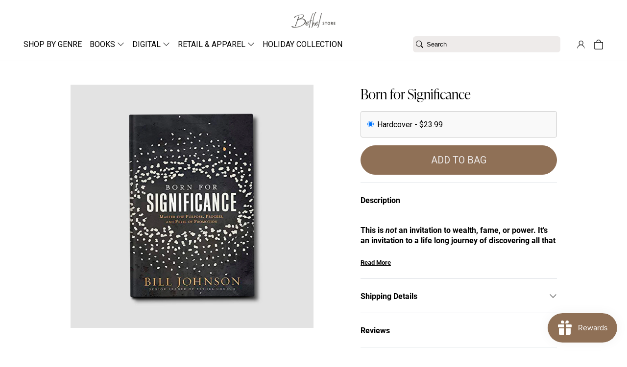

--- FILE ---
content_type: text/html; charset=utf-8
request_url: https://shop.bethel.com/collections/20-50/products/born-for-significance
body_size: 54110
content:
<!doctype html>
<html lang="en">
<head><meta charset="utf-8">
<meta http-equiv="X-UA-Compatible" content="IE=edge">
<meta name="viewport" content="width=device-width,initial-scale=1">
<meta name="theme-color" content="#ffffff">
<link rel="canonical" href="https://shop.bethel.com/products/born-for-significance">
<link rel="preconnect" href="https://cdn.shopify.com" crossorigin><link rel="icon" type="image/png" href="//shop.bethel.com/cdn/shop/files/bm-favicon.webp?crop=center&height=32&v=1661012382&width=32"><link rel="preconnect" href="https://use.typekit.net" crossorigin>
<link rel="stylesheet" href="https://use.typekit.net/amv5kdz.css">

<style>
  @font-face {
    font-display: swap;
    font-family: "inter";
    font-style: normal;
    font-weight: 900;
    src: url(//shop.bethel.com/cdn/shop/t/266/assets/Inter-Black.ttf?v=130615854103224895731679068364) format("truetype");
  }

  @font-face {
    font-display: swap;
    font-family: "inter";
    font-style: normal;
    font-weight: 800;
    src: url(//shop.bethel.com/cdn/shop/t/266/assets/Inter-ExtraBold.ttf?v=73338919109540338061679068364) format("truetype");
  }

  @font-face {
    font-display: swap;
    font-family: "inter";
    font-style: normal;
    font-weight: 700;
    src: url(//shop.bethel.com/cdn/shop/t/266/assets/Inter-Bold.ttf?v=119237952019651623031679068365) format("truetype");
  }

  @font-face {
    font-display: swap;
    font-family: "inter";
    font-style: normal;
    font-weight: 600;
    src: url(//shop.bethel.com/cdn/shop/t/266/assets/Inter-SemiBold.ttf?v=47673185625818786301679068369) format("truetype");
  }

  @font-face {
    font-display: swap;
    font-family: "inter";
    font-style: normal;
    font-weight: 500;
    src: url(//shop.bethel.com/cdn/shop/t/266/assets/Inter-Medium.ttf?v=87966665024535839131679068369) format("truetype");
  }

  @font-face {
    font-display: swap;
    font-family: "inter";
    font-style: normal;
    font-weight: 400;
    src: url(//shop.bethel.com/cdn/shop/t/266/assets/Inter-Regular.ttf?v=37670059398264270301679068369) format("truetype");
  }

  @font-face {
    font-display: swap;
    font-family: "inter";
    font-style: normal;
    font-weight: 300;
    src: url(//shop.bethel.com/cdn/shop/t/266/assets/Inter-Light.ttf?v=98962626800481760651679068369) format("truetype");
  }

  @font-face {
    font-display: swap;
    font-family: "inter";
    font-style: normal;
    font-weight: 200;
    src: url(//shop.bethel.com/cdn/shop/t/266/assets/Inter-ExtraLight.ttf?v=147833120773730941551679068365) format("truetype");
  }

  @font-face {
    font-display: swap;
    font-family: "inter";
    font-style: normal;
    font-weight: 100;
    src: url(//shop.bethel.com/cdn/shop/t/266/assets/Inter-Thin.ttf?v=181451866323492549951679068363) format("truetype");
  }

  @font-face {
    font-display: swap;
    font-family: "majesti-banner-book";
    font-style: normal;
    font-weight: 500;
    src: url(//shop.bethel.com/cdn/shop/t/266/assets/Majesti-Banner-Book.otf?v=115668501680952840981679068363) format("otf");
  }
</style>
<title>Born for Significance &ndash; Bethel Store</title><meta name="description" content="This is not an invitation to wealth, fame, or power. It’s an invitation to a life long journey of discovering all that God intended you to be. Every person on the planet was born for significance, created by God to make a difference in His kingdom. Fulfilling God’s purpose is a lifelong endeavor, but it comes with a co">
<meta name="google-site-verification" content="UvjC8iG2GpnA0OlZOWj_fDYbLKN0j8Nlr3C08U9BylA" />
<meta name="google-site-verification" content="3XjnQKs6Si2lyehZ9BINrNLsWSkSxjIZ8_jLG-S-Y_o" />
<meta name="google-site-verification" content="1Fn6pzn7GGGpI2tUNcUv4_zi-r6byTtHC3Fl463F52A" />
<meta name="google-site-verification" content="D1FZr7cLwbx_KgyMFU-8x-u401eOfx4BB-gMXTSz4xE" />
<meta name="google-site-verification" content="o1cOc74BFIY2VUndsfR8wVJ505fTLMFl8M4CBSNASLo" />
<meta name="google-site-verification" content="fuHpkpREmjxzlu_M_W4Yo3UgOOCWdDrCVQmUyLSpJW0" />
<meta name="google-site-verification" content="cOnrFDdrL2cfp-6MrHwc1BML_5puo7QYDkAQFzVJ5HQ" />
<meta name="p:domain_verify" content="9909b995fd5c81ca1d4b24dff9e84805"/><meta property="og:site_name" content="Bethel Store">
<meta property="og:url" content="https://shop.bethel.com/products/born-for-significance">
<meta property="og:title" content="Born for Significance">
<meta property="og:type" content="product">
<meta property="og:description" content="This is not an invitation to wealth, fame, or power. It’s an invitation to a life long journey of discovering all that God intended you to be. Every person on the planet was born for significance, created by God to make a difference in His kingdom. Fulfilling God’s purpose is a lifelong endeavor, but it comes with a co"><meta property="og:image" content="http://shop.bethel.com/cdn/shop/files/BornforSignificance-BillJohnson-2020.jpg?v=1723916254">
  <meta property="og:image:secure_url" content="https://shop.bethel.com/cdn/shop/files/BornforSignificance-BillJohnson-2020.jpg?v=1723916254">
  <meta property="og:image:width" content="1200">
  <meta property="og:image:height" content="1200"><meta property="og:price:amount" content="23.99">
  <meta property="og:price:currency" content="USD"><meta name="twitter:site" content="@bethelmusic"><meta name="twitter:card" content="summary_large_image">
<meta name="twitter:title" content="Born for Significance">
<meta name="twitter:description" content="This is not an invitation to wealth, fame, or power. It’s an invitation to a life long journey of discovering all that God intended you to be. Every person on the planet was born for significance, created by God to make a difference in His kingdom. Fulfilling God’s purpose is a lifelong endeavor, but it comes with a co">
<link href="//shop.bethel.com/cdn/shop/t/266/assets/bundle.theme.css?v=45005910800956216271728849594" rel="stylesheet" type="text/css" media="all" />
<link href="//shop.bethel.com/cdn/shop/t/266/assets/bundle.product.css?v=105997007003712207781679068370" rel="stylesheet" type="text/css" media="all" />
<!-- Google tag (gtag.js) -->
<script async src="https://www.googletagmanager.com/gtag/js?id=G-12169MTHLZ"></script>
<script>
  window.dataLayer = window.dataLayer || [];
  function gtag(){dataLayer.push(arguments);}
  gtag('js', new Date());

  gtag('config', 'G-12169MTHLZ');
</script><div id="shopify-section-filter-menu-settings" class="shopify-section"><style type="text/css">
/*  Filter Menu Color and Image Section CSS */.filter-active-the-pursuit-collection .collection-name .check-icon:before,
.filter-active-the-pursuit-collection .collection-count
{
  display: none;
}
.filter-group ul .filter-active-the-pursuit-collection {
  width: 100%;
  display: inline-block;
  overflow: hidden;
}

.filter-active-the-pursuit-collection li a {
  margin-left: 0
}

.filter-active-the-pursuit-collection .collection-name {
  vertical-align: bottom;
  color: transparent;
  height: 50px;
  width: 100%;
  color: transparent !important;
}


.filter-active-the-pursuit-collection .collection-name .check-icon
{
  background: url(//shop.bethel.com/cdn/shop/files/202509-FallLine-HomePageBanner__1200_x_1200_x100.jpg?v=1759355563) no-repeat top left;
  height: 50px;
  background-size: cover;
  opacity: 0.8;
  width: 100%;
  display: inline-block;
}
.has_group_selected .filter-active-the-pursuit-collection .collection-name .check-icon
{
 opacity: 0.4;
}
.filter-active-the-pursuit-collection.selected .collection-name .check-icon,
.filter-active-the-pursuit-collection .collection-name a:hover,
.filter-active-the-pursuit-collection .collection-name a:hover .check-icon
{
  opacity: 1.0
}</style>
<link href="//shop.bethel.com/cdn/shop/t/266/assets/filter-menu.scss.css?v=184268001743797349971729797677" rel="stylesheet" type="text/css" media="all" />
<script src="//shop.bethel.com/cdn/shop/t/266/assets/filter-menu.js?v=171477365783373414091679070637" type="text/javascript"></script>



</div><script>window.performance && window.performance.mark && window.performance.mark('shopify.content_for_header.start');</script><meta name="google-site-verification" content="UvjC8iG2GpnA0OlZOWj_fDYbLKN0j8Nlr3C08U9BylA">
<meta name="google-site-verification" content="wyFUdwWIF-Mde5Nngoc_q6hEspUgQBEliL6ew3gB58g">
<meta name="google-site-verification" content="-KCHmZy1RRDSh_klDK96C-Y8k8EvDG5zWaf2xge33rI">
<meta name="facebook-domain-verification" content="rp5pck6ht7912qq1nu7bwy0eib9q2g">
<meta id="shopify-digital-wallet" name="shopify-digital-wallet" content="/15200330/digital_wallets/dialog">
<meta name="shopify-checkout-api-token" content="1a9a2653158b320c0c8e3864e9e5a60b">
<link rel="alternate" type="application/json+oembed" href="https://shop.bethel.com/products/born-for-significance.oembed">
<script async="async" src="/checkouts/internal/preloads.js?locale=en-US"></script>
<link rel="preconnect" href="https://shop.app" crossorigin="anonymous">
<script async="async" src="https://shop.app/checkouts/internal/preloads.js?locale=en-US&shop_id=15200330" crossorigin="anonymous"></script>
<script id="apple-pay-shop-capabilities" type="application/json">{"shopId":15200330,"countryCode":"US","currencyCode":"USD","merchantCapabilities":["supports3DS"],"merchantId":"gid:\/\/shopify\/Shop\/15200330","merchantName":"Bethel Store","requiredBillingContactFields":["postalAddress","email"],"requiredShippingContactFields":["postalAddress","email"],"shippingType":"shipping","supportedNetworks":["visa","masterCard","amex","discover","elo","jcb"],"total":{"type":"pending","label":"Bethel Store","amount":"1.00"},"shopifyPaymentsEnabled":true,"supportsSubscriptions":true}</script>
<script id="shopify-features" type="application/json">{"accessToken":"1a9a2653158b320c0c8e3864e9e5a60b","betas":["rich-media-storefront-analytics"],"domain":"shop.bethel.com","predictiveSearch":true,"shopId":15200330,"locale":"en"}</script>
<script>var Shopify = Shopify || {};
Shopify.shop = "bethel-web-store.myshopify.com";
Shopify.locale = "en";
Shopify.currency = {"active":"USD","rate":"1.0"};
Shopify.country = "US";
Shopify.theme = {"name":"PRODUCTION - DO NOT EDIT CODE","id":124101754947,"schema_name":null,"schema_version":null,"theme_store_id":null,"role":"main"};
Shopify.theme.handle = "null";
Shopify.theme.style = {"id":null,"handle":null};
Shopify.cdnHost = "shop.bethel.com/cdn";
Shopify.routes = Shopify.routes || {};
Shopify.routes.root = "/";</script>
<script type="module">!function(o){(o.Shopify=o.Shopify||{}).modules=!0}(window);</script>
<script>!function(o){function n(){var o=[];function n(){o.push(Array.prototype.slice.apply(arguments))}return n.q=o,n}var t=o.Shopify=o.Shopify||{};t.loadFeatures=n(),t.autoloadFeatures=n()}(window);</script>
<script>
  window.ShopifyPay = window.ShopifyPay || {};
  window.ShopifyPay.apiHost = "shop.app\/pay";
  window.ShopifyPay.redirectState = null;
</script>
<script id="shop-js-analytics" type="application/json">{"pageType":"product"}</script>
<script defer="defer" async type="module" src="//shop.bethel.com/cdn/shopifycloud/shop-js/modules/v2/client.init-shop-cart-sync_WVOgQShq.en.esm.js"></script>
<script defer="defer" async type="module" src="//shop.bethel.com/cdn/shopifycloud/shop-js/modules/v2/chunk.common_C_13GLB1.esm.js"></script>
<script defer="defer" async type="module" src="//shop.bethel.com/cdn/shopifycloud/shop-js/modules/v2/chunk.modal_CLfMGd0m.esm.js"></script>
<script type="module">
  await import("//shop.bethel.com/cdn/shopifycloud/shop-js/modules/v2/client.init-shop-cart-sync_WVOgQShq.en.esm.js");
await import("//shop.bethel.com/cdn/shopifycloud/shop-js/modules/v2/chunk.common_C_13GLB1.esm.js");
await import("//shop.bethel.com/cdn/shopifycloud/shop-js/modules/v2/chunk.modal_CLfMGd0m.esm.js");

  window.Shopify.SignInWithShop?.initShopCartSync?.({"fedCMEnabled":true,"windoidEnabled":true});

</script>
<script>
  window.Shopify = window.Shopify || {};
  if (!window.Shopify.featureAssets) window.Shopify.featureAssets = {};
  window.Shopify.featureAssets['shop-js'] = {"shop-cart-sync":["modules/v2/client.shop-cart-sync_DuR37GeY.en.esm.js","modules/v2/chunk.common_C_13GLB1.esm.js","modules/v2/chunk.modal_CLfMGd0m.esm.js"],"init-fed-cm":["modules/v2/client.init-fed-cm_BucUoe6W.en.esm.js","modules/v2/chunk.common_C_13GLB1.esm.js","modules/v2/chunk.modal_CLfMGd0m.esm.js"],"shop-toast-manager":["modules/v2/client.shop-toast-manager_B0JfrpKj.en.esm.js","modules/v2/chunk.common_C_13GLB1.esm.js","modules/v2/chunk.modal_CLfMGd0m.esm.js"],"init-shop-cart-sync":["modules/v2/client.init-shop-cart-sync_WVOgQShq.en.esm.js","modules/v2/chunk.common_C_13GLB1.esm.js","modules/v2/chunk.modal_CLfMGd0m.esm.js"],"shop-button":["modules/v2/client.shop-button_B_U3bv27.en.esm.js","modules/v2/chunk.common_C_13GLB1.esm.js","modules/v2/chunk.modal_CLfMGd0m.esm.js"],"init-windoid":["modules/v2/client.init-windoid_DuP9q_di.en.esm.js","modules/v2/chunk.common_C_13GLB1.esm.js","modules/v2/chunk.modal_CLfMGd0m.esm.js"],"shop-cash-offers":["modules/v2/client.shop-cash-offers_BmULhtno.en.esm.js","modules/v2/chunk.common_C_13GLB1.esm.js","modules/v2/chunk.modal_CLfMGd0m.esm.js"],"pay-button":["modules/v2/client.pay-button_CrPSEbOK.en.esm.js","modules/v2/chunk.common_C_13GLB1.esm.js","modules/v2/chunk.modal_CLfMGd0m.esm.js"],"init-customer-accounts":["modules/v2/client.init-customer-accounts_jNk9cPYQ.en.esm.js","modules/v2/client.shop-login-button_DJ5ldayH.en.esm.js","modules/v2/chunk.common_C_13GLB1.esm.js","modules/v2/chunk.modal_CLfMGd0m.esm.js"],"avatar":["modules/v2/client.avatar_BTnouDA3.en.esm.js"],"checkout-modal":["modules/v2/client.checkout-modal_pBPyh9w8.en.esm.js","modules/v2/chunk.common_C_13GLB1.esm.js","modules/v2/chunk.modal_CLfMGd0m.esm.js"],"init-shop-for-new-customer-accounts":["modules/v2/client.init-shop-for-new-customer-accounts_BUoCy7a5.en.esm.js","modules/v2/client.shop-login-button_DJ5ldayH.en.esm.js","modules/v2/chunk.common_C_13GLB1.esm.js","modules/v2/chunk.modal_CLfMGd0m.esm.js"],"init-customer-accounts-sign-up":["modules/v2/client.init-customer-accounts-sign-up_CnczCz9H.en.esm.js","modules/v2/client.shop-login-button_DJ5ldayH.en.esm.js","modules/v2/chunk.common_C_13GLB1.esm.js","modules/v2/chunk.modal_CLfMGd0m.esm.js"],"init-shop-email-lookup-coordinator":["modules/v2/client.init-shop-email-lookup-coordinator_CzjY5t9o.en.esm.js","modules/v2/chunk.common_C_13GLB1.esm.js","modules/v2/chunk.modal_CLfMGd0m.esm.js"],"shop-follow-button":["modules/v2/client.shop-follow-button_CsYC63q7.en.esm.js","modules/v2/chunk.common_C_13GLB1.esm.js","modules/v2/chunk.modal_CLfMGd0m.esm.js"],"shop-login-button":["modules/v2/client.shop-login-button_DJ5ldayH.en.esm.js","modules/v2/chunk.common_C_13GLB1.esm.js","modules/v2/chunk.modal_CLfMGd0m.esm.js"],"shop-login":["modules/v2/client.shop-login_B9ccPdmx.en.esm.js","modules/v2/chunk.common_C_13GLB1.esm.js","modules/v2/chunk.modal_CLfMGd0m.esm.js"],"lead-capture":["modules/v2/client.lead-capture_D0K_KgYb.en.esm.js","modules/v2/chunk.common_C_13GLB1.esm.js","modules/v2/chunk.modal_CLfMGd0m.esm.js"],"payment-terms":["modules/v2/client.payment-terms_BWmiNN46.en.esm.js","modules/v2/chunk.common_C_13GLB1.esm.js","modules/v2/chunk.modal_CLfMGd0m.esm.js"]};
</script>
<script>(function() {
  var isLoaded = false;
  function asyncLoad() {
    if (isLoaded) return;
    isLoaded = true;
    var urls = ["https:\/\/d10lpsik1i8c69.cloudfront.net\/w.js?shop=bethel-web-store.myshopify.com","\/\/cdn.secomapp.com\/quickview\/assets\/cdn\/sca-qv-pro-responsive.js?shop=bethel-web-store.myshopify.com","https:\/\/hello.zonos.com\/shop-duty-tax\/hello.js?1702685203607\u0026shop=bethel-web-store.myshopify.com","https:\/\/cdn.506.io\/eg\/script.js?shop=bethel-web-store.myshopify.com","https:\/\/exapp.flickrocket.com\/shopify\/Scripts\/fr_sso.js?shop=bethel-web-store.myshopify.com","https:\/\/js.smile.io\/v1\/smile-shopify.js?shop=bethel-web-store.myshopify.com","https:\/\/cdn.getcarro.com\/script-tags\/all\/nb-101920173500.js?shop=bethel-web-store.myshopify.com","https:\/\/edge.personalizer.io\/storefront\/2.0.0\/js\/shopify\/storefront.min.js?key=dgofb-rp1crp8ty9nx8hzf1y-jtiqw\u0026shop=bethel-web-store.myshopify.com"];
    for (var i = 0; i < urls.length; i++) {
      var s = document.createElement('script');
      s.type = 'text/javascript';
      s.async = true;
      s.src = urls[i];
      var x = document.getElementsByTagName('script')[0];
      x.parentNode.insertBefore(s, x);
    }
  };
  if(window.attachEvent) {
    window.attachEvent('onload', asyncLoad);
  } else {
    window.addEventListener('load', asyncLoad, false);
  }
})();</script>
<script id="__st">var __st={"a":15200330,"offset":-28800,"reqid":"24d1f20d-b3e7-4bd0-bf4d-1b4b39b6ed86-1769665712","pageurl":"shop.bethel.com\/collections\/20-50\/products\/born-for-significance","u":"0f4785ebc58b","p":"product","rtyp":"product","rid":7286716530755};</script>
<script>window.ShopifyPaypalV4VisibilityTracking = true;</script>
<script id="captcha-bootstrap">!function(){'use strict';const t='contact',e='account',n='new_comment',o=[[t,t],['blogs',n],['comments',n],[t,'customer']],c=[[e,'customer_login'],[e,'guest_login'],[e,'recover_customer_password'],[e,'create_customer']],r=t=>t.map((([t,e])=>`form[action*='/${t}']:not([data-nocaptcha='true']) input[name='form_type'][value='${e}']`)).join(','),a=t=>()=>t?[...document.querySelectorAll(t)].map((t=>t.form)):[];function s(){const t=[...o],e=r(t);return a(e)}const i='password',u='form_key',d=['recaptcha-v3-token','g-recaptcha-response','h-captcha-response',i],f=()=>{try{return window.sessionStorage}catch{return}},m='__shopify_v',_=t=>t.elements[u];function p(t,e,n=!1){try{const o=window.sessionStorage,c=JSON.parse(o.getItem(e)),{data:r}=function(t){const{data:e,action:n}=t;return t[m]||n?{data:e,action:n}:{data:t,action:n}}(c);for(const[e,n]of Object.entries(r))t.elements[e]&&(t.elements[e].value=n);n&&o.removeItem(e)}catch(o){console.error('form repopulation failed',{error:o})}}const l='form_type',E='cptcha';function T(t){t.dataset[E]=!0}const w=window,h=w.document,L='Shopify',v='ce_forms',y='captcha';let A=!1;((t,e)=>{const n=(g='f06e6c50-85a8-45c8-87d0-21a2b65856fe',I='https://cdn.shopify.com/shopifycloud/storefront-forms-hcaptcha/ce_storefront_forms_captcha_hcaptcha.v1.5.2.iife.js',D={infoText:'Protected by hCaptcha',privacyText:'Privacy',termsText:'Terms'},(t,e,n)=>{const o=w[L][v],c=o.bindForm;if(c)return c(t,g,e,D).then(n);var r;o.q.push([[t,g,e,D],n]),r=I,A||(h.body.append(Object.assign(h.createElement('script'),{id:'captcha-provider',async:!0,src:r})),A=!0)});var g,I,D;w[L]=w[L]||{},w[L][v]=w[L][v]||{},w[L][v].q=[],w[L][y]=w[L][y]||{},w[L][y].protect=function(t,e){n(t,void 0,e),T(t)},Object.freeze(w[L][y]),function(t,e,n,w,h,L){const[v,y,A,g]=function(t,e,n){const i=e?o:[],u=t?c:[],d=[...i,...u],f=r(d),m=r(i),_=r(d.filter((([t,e])=>n.includes(e))));return[a(f),a(m),a(_),s()]}(w,h,L),I=t=>{const e=t.target;return e instanceof HTMLFormElement?e:e&&e.form},D=t=>v().includes(t);t.addEventListener('submit',(t=>{const e=I(t);if(!e)return;const n=D(e)&&!e.dataset.hcaptchaBound&&!e.dataset.recaptchaBound,o=_(e),c=g().includes(e)&&(!o||!o.value);(n||c)&&t.preventDefault(),c&&!n&&(function(t){try{if(!f())return;!function(t){const e=f();if(!e)return;const n=_(t);if(!n)return;const o=n.value;o&&e.removeItem(o)}(t);const e=Array.from(Array(32),(()=>Math.random().toString(36)[2])).join('');!function(t,e){_(t)||t.append(Object.assign(document.createElement('input'),{type:'hidden',name:u})),t.elements[u].value=e}(t,e),function(t,e){const n=f();if(!n)return;const o=[...t.querySelectorAll(`input[type='${i}']`)].map((({name:t})=>t)),c=[...d,...o],r={};for(const[a,s]of new FormData(t).entries())c.includes(a)||(r[a]=s);n.setItem(e,JSON.stringify({[m]:1,action:t.action,data:r}))}(t,e)}catch(e){console.error('failed to persist form',e)}}(e),e.submit())}));const S=(t,e)=>{t&&!t.dataset[E]&&(n(t,e.some((e=>e===t))),T(t))};for(const o of['focusin','change'])t.addEventListener(o,(t=>{const e=I(t);D(e)&&S(e,y())}));const B=e.get('form_key'),M=e.get(l),P=B&&M;t.addEventListener('DOMContentLoaded',(()=>{const t=y();if(P)for(const e of t)e.elements[l].value===M&&p(e,B);[...new Set([...A(),...v().filter((t=>'true'===t.dataset.shopifyCaptcha))])].forEach((e=>S(e,t)))}))}(h,new URLSearchParams(w.location.search),n,t,e,['guest_login'])})(!0,!0)}();</script>
<script integrity="sha256-4kQ18oKyAcykRKYeNunJcIwy7WH5gtpwJnB7kiuLZ1E=" data-source-attribution="shopify.loadfeatures" defer="defer" src="//shop.bethel.com/cdn/shopifycloud/storefront/assets/storefront/load_feature-a0a9edcb.js" crossorigin="anonymous"></script>
<script crossorigin="anonymous" defer="defer" src="//shop.bethel.com/cdn/shopifycloud/storefront/assets/shopify_pay/storefront-65b4c6d7.js?v=20250812"></script>
<script data-source-attribution="shopify.dynamic_checkout.dynamic.init">var Shopify=Shopify||{};Shopify.PaymentButton=Shopify.PaymentButton||{isStorefrontPortableWallets:!0,init:function(){window.Shopify.PaymentButton.init=function(){};var t=document.createElement("script");t.src="https://shop.bethel.com/cdn/shopifycloud/portable-wallets/latest/portable-wallets.en.js",t.type="module",document.head.appendChild(t)}};
</script>
<script data-source-attribution="shopify.dynamic_checkout.buyer_consent">
  function portableWalletsHideBuyerConsent(e){var t=document.getElementById("shopify-buyer-consent"),n=document.getElementById("shopify-subscription-policy-button");t&&n&&(t.classList.add("hidden"),t.setAttribute("aria-hidden","true"),n.removeEventListener("click",e))}function portableWalletsShowBuyerConsent(e){var t=document.getElementById("shopify-buyer-consent"),n=document.getElementById("shopify-subscription-policy-button");t&&n&&(t.classList.remove("hidden"),t.removeAttribute("aria-hidden"),n.addEventListener("click",e))}window.Shopify?.PaymentButton&&(window.Shopify.PaymentButton.hideBuyerConsent=portableWalletsHideBuyerConsent,window.Shopify.PaymentButton.showBuyerConsent=portableWalletsShowBuyerConsent);
</script>
<script data-source-attribution="shopify.dynamic_checkout.cart.bootstrap">document.addEventListener("DOMContentLoaded",(function(){function t(){return document.querySelector("shopify-accelerated-checkout-cart, shopify-accelerated-checkout")}if(t())Shopify.PaymentButton.init();else{new MutationObserver((function(e,n){t()&&(Shopify.PaymentButton.init(),n.disconnect())})).observe(document.body,{childList:!0,subtree:!0})}}));
</script>
<link id="shopify-accelerated-checkout-styles" rel="stylesheet" media="screen" href="https://shop.bethel.com/cdn/shopifycloud/portable-wallets/latest/accelerated-checkout-backwards-compat.css" crossorigin="anonymous">
<style id="shopify-accelerated-checkout-cart">
        #shopify-buyer-consent {
  margin-top: 1em;
  display: inline-block;
  width: 100%;
}

#shopify-buyer-consent.hidden {
  display: none;
}

#shopify-subscription-policy-button {
  background: none;
  border: none;
  padding: 0;
  text-decoration: underline;
  font-size: inherit;
  cursor: pointer;
}

#shopify-subscription-policy-button::before {
  box-shadow: none;
}

      </style>

<script>window.performance && window.performance.mark && window.performance.mark('shopify.content_for_header.end');</script>
<!-- BEGIN app block: shopify://apps/klaviyo-email-marketing-sms/blocks/klaviyo-onsite-embed/2632fe16-c075-4321-a88b-50b567f42507 -->












  <script async src="https://static.klaviyo.com/onsite/js/TkEJYi/klaviyo.js?company_id=TkEJYi"></script>
  <script>!function(){if(!window.klaviyo){window._klOnsite=window._klOnsite||[];try{window.klaviyo=new Proxy({},{get:function(n,i){return"push"===i?function(){var n;(n=window._klOnsite).push.apply(n,arguments)}:function(){for(var n=arguments.length,o=new Array(n),w=0;w<n;w++)o[w]=arguments[w];var t="function"==typeof o[o.length-1]?o.pop():void 0,e=new Promise((function(n){window._klOnsite.push([i].concat(o,[function(i){t&&t(i),n(i)}]))}));return e}}})}catch(n){window.klaviyo=window.klaviyo||[],window.klaviyo.push=function(){var n;(n=window._klOnsite).push.apply(n,arguments)}}}}();</script>

  
    <script id="viewed_product">
      if (item == null) {
        var _learnq = _learnq || [];

        var MetafieldReviews = null
        var MetafieldYotpoRating = null
        var MetafieldYotpoCount = null
        var MetafieldLooxRating = null
        var MetafieldLooxCount = null
        var okendoProduct = null
        var okendoProductReviewCount = null
        var okendoProductReviewAverageValue = null
        try {
          // The following fields are used for Customer Hub recently viewed in order to add reviews.
          // This information is not part of __kla_viewed. Instead, it is part of __kla_viewed_reviewed_items
          MetafieldReviews = {"rating":{"scale_min":"1.0","scale_max":"5.0","value":"4.5"},"rating_count":2};
          MetafieldYotpoRating = null
          MetafieldYotpoCount = null
          MetafieldLooxRating = null
          MetafieldLooxCount = null

          okendoProduct = null
          // If the okendo metafield is not legacy, it will error, which then requires the new json formatted data
          if (okendoProduct && 'error' in okendoProduct) {
            okendoProduct = null
          }
          okendoProductReviewCount = okendoProduct ? okendoProduct.reviewCount : null
          okendoProductReviewAverageValue = okendoProduct ? okendoProduct.reviewAverageValue : null
        } catch (error) {
          console.error('Error in Klaviyo onsite reviews tracking:', error);
        }

        var item = {
          Name: "Born for Significance",
          ProductID: 7286716530755,
          Categories: ["$15-$25","$20 to $50","All New Products","All product minus BSSM curriculum","All Products minus Hope in Any Crisis \u0026 Bethel Store Bundles","Best Sellers","Best Sellers in Books","Best Selling Products","Bill Johnson","Bill Johnson Ministries","Book","Books - Main","Books Genre","General Product Collection","Leaders Conference Collection 2024","New Books","Product Feed 2","TEST"],
          ImageURL: "https://shop.bethel.com/cdn/shop/files/BornforSignificance-BillJohnson-2020_grande.jpg?v=1723916254",
          URL: "https://shop.bethel.com/products/born-for-significance",
          Brand: "Bill Johnson Ministries",
          Price: "$23.99",
          Value: "23.99",
          CompareAtPrice: "$0.00"
        };
        _learnq.push(['track', 'Viewed Product', item]);
        _learnq.push(['trackViewedItem', {
          Title: item.Name,
          ItemId: item.ProductID,
          Categories: item.Categories,
          ImageUrl: item.ImageURL,
          Url: item.URL,
          Metadata: {
            Brand: item.Brand,
            Price: item.Price,
            Value: item.Value,
            CompareAtPrice: item.CompareAtPrice
          },
          metafields:{
            reviews: MetafieldReviews,
            yotpo:{
              rating: MetafieldYotpoRating,
              count: MetafieldYotpoCount,
            },
            loox:{
              rating: MetafieldLooxRating,
              count: MetafieldLooxCount,
            },
            okendo: {
              rating: okendoProductReviewAverageValue,
              count: okendoProductReviewCount,
            }
          }
        }]);
      }
    </script>
  




  <script>
    window.klaviyoReviewsProductDesignMode = false
  </script>







<!-- END app block --><!-- BEGIN app block: shopify://apps/judge-me-reviews/blocks/judgeme_core/61ccd3b1-a9f2-4160-9fe9-4fec8413e5d8 --><!-- Start of Judge.me Core -->






<link rel="dns-prefetch" href="https://cdnwidget.judge.me">
<link rel="dns-prefetch" href="https://cdn.judge.me">
<link rel="dns-prefetch" href="https://cdn1.judge.me">
<link rel="dns-prefetch" href="https://api.judge.me">

<script data-cfasync='false' class='jdgm-settings-script'>window.jdgmSettings={"pagination":5,"disable_web_reviews":false,"badge_no_review_text":"No reviews","badge_n_reviews_text":"{{ n }} review/reviews","hide_badge_preview_if_no_reviews":true,"badge_hide_text":false,"enforce_center_preview_badge":false,"widget_title":"Customer Reviews","widget_open_form_text":"Write a review","widget_close_form_text":"Cancel review","widget_refresh_page_text":"Refresh page","widget_summary_text":"Based on {{ number_of_reviews }} review/reviews","widget_no_review_text":"Be the first to write a review","widget_name_field_text":"Display name","widget_verified_name_field_text":"Verified Name (public)","widget_name_placeholder_text":"Display name","widget_required_field_error_text":"This field is required.","widget_email_field_text":"Email address","widget_verified_email_field_text":"Verified Email (private, can not be edited)","widget_email_placeholder_text":"Your email address","widget_email_field_error_text":"Please enter a valid email address.","widget_rating_field_text":"Rating","widget_review_title_field_text":"Review Title","widget_review_title_placeholder_text":"Give your review a title","widget_review_body_field_text":"Review content","widget_review_body_placeholder_text":"Start writing here...","widget_pictures_field_text":"Picture/Video (optional)","widget_submit_review_text":"Submit Review","widget_submit_verified_review_text":"Submit Verified Review","widget_submit_success_msg_with_auto_publish":"Thank you! Please refresh the page in a few moments to see your review. You can remove or edit your review by logging into \u003ca href='https://judge.me/login' target='_blank' rel='nofollow noopener'\u003eJudge.me\u003c/a\u003e","widget_submit_success_msg_no_auto_publish":"Thank you! Your review will be published as soon as it is approved by the shop admin. You can remove or edit your review by logging into \u003ca href='https://judge.me/login' target='_blank' rel='nofollow noopener'\u003eJudge.me\u003c/a\u003e","widget_show_default_reviews_out_of_total_text":"Showing {{ n_reviews_shown }} out of {{ n_reviews }} reviews.","widget_show_all_link_text":"Show all","widget_show_less_link_text":"Show less","widget_author_said_text":"{{ reviewer_name }} said:","widget_days_text":"{{ n }} days ago","widget_weeks_text":"{{ n }} week/weeks ago","widget_months_text":"{{ n }} month/months ago","widget_years_text":"{{ n }} year/years ago","widget_yesterday_text":"Yesterday","widget_today_text":"Today","widget_replied_text":"\u003e\u003e {{ shop_name }} replied:","widget_read_more_text":"Read more","widget_reviewer_name_as_initial":"","widget_rating_filter_color":"#fbcd0a","widget_rating_filter_see_all_text":"See all reviews","widget_sorting_most_recent_text":"Most Recent","widget_sorting_highest_rating_text":"Highest Rating","widget_sorting_lowest_rating_text":"Lowest Rating","widget_sorting_with_pictures_text":"Only Pictures","widget_sorting_most_helpful_text":"Most Helpful","widget_open_question_form_text":"Ask a question","widget_reviews_subtab_text":"Reviews","widget_questions_subtab_text":"Questions","widget_question_label_text":"Question","widget_answer_label_text":"Answer","widget_question_placeholder_text":"Write your question here","widget_submit_question_text":"Submit Question","widget_question_submit_success_text":"Thank you for your question! We will notify you once it gets answered.","verified_badge_text":"Verified","verified_badge_bg_color":"","verified_badge_text_color":"","verified_badge_placement":"left-of-reviewer-name","widget_review_max_height":"","widget_hide_border":false,"widget_social_share":false,"widget_thumb":false,"widget_review_location_show":false,"widget_location_format":"","all_reviews_include_out_of_store_products":true,"all_reviews_out_of_store_text":"(out of store)","all_reviews_pagination":100,"all_reviews_product_name_prefix_text":"about","enable_review_pictures":true,"enable_question_anwser":false,"widget_theme":"default","review_date_format":"mm/dd/yyyy","default_sort_method":"most-recent","widget_product_reviews_subtab_text":"Product Reviews","widget_shop_reviews_subtab_text":"Shop Reviews","widget_other_products_reviews_text":"Reviews for other products","widget_store_reviews_subtab_text":"Store reviews","widget_no_store_reviews_text":"This store hasn't received any reviews yet","widget_web_restriction_product_reviews_text":"This product hasn't received any reviews yet","widget_no_items_text":"No items found","widget_show_more_text":"Show more","widget_write_a_store_review_text":"Write a Store Review","widget_other_languages_heading":"Reviews in Other Languages","widget_translate_review_text":"Translate review to {{ language }}","widget_translating_review_text":"Translating...","widget_show_original_translation_text":"Show original ({{ language }})","widget_translate_review_failed_text":"Review couldn't be translated.","widget_translate_review_retry_text":"Retry","widget_translate_review_try_again_later_text":"Try again later","show_product_url_for_grouped_product":false,"widget_sorting_pictures_first_text":"Pictures First","show_pictures_on_all_rev_page_mobile":false,"show_pictures_on_all_rev_page_desktop":false,"floating_tab_hide_mobile_install_preference":false,"floating_tab_button_name":"★ Reviews","floating_tab_title":"Let customers speak for us","floating_tab_button_color":"","floating_tab_button_background_color":"","floating_tab_url":"","floating_tab_url_enabled":false,"floating_tab_tab_style":"text","all_reviews_text_badge_text":"Customers rate us {{ shop.metafields.judgeme.all_reviews_rating | round: 1 }}/5 based on {{ shop.metafields.judgeme.all_reviews_count }} reviews.","all_reviews_text_badge_text_branded_style":"{{ shop.metafields.judgeme.all_reviews_rating | round: 1 }} out of 5 stars based on {{ shop.metafields.judgeme.all_reviews_count }} reviews","is_all_reviews_text_badge_a_link":false,"show_stars_for_all_reviews_text_badge":false,"all_reviews_text_badge_url":"","all_reviews_text_style":"branded","all_reviews_text_color_style":"judgeme_brand_color","all_reviews_text_color":"#108474","all_reviews_text_show_jm_brand":true,"featured_carousel_show_header":true,"featured_carousel_title":"Let customers speak for us","testimonials_carousel_title":"Customers are saying","videos_carousel_title":"Real customer stories","cards_carousel_title":"Customers are saying","featured_carousel_count_text":"from {{ n }} reviews","featured_carousel_add_link_to_all_reviews_page":false,"featured_carousel_url":"","featured_carousel_show_images":true,"featured_carousel_autoslide_interval":5,"featured_carousel_arrows_on_the_sides":false,"featured_carousel_height":250,"featured_carousel_width":80,"featured_carousel_image_size":0,"featured_carousel_image_height":250,"featured_carousel_arrow_color":"#eeeeee","verified_count_badge_style":"branded","verified_count_badge_orientation":"horizontal","verified_count_badge_color_style":"judgeme_brand_color","verified_count_badge_color":"#108474","is_verified_count_badge_a_link":false,"verified_count_badge_url":"","verified_count_badge_show_jm_brand":true,"widget_rating_preset_default":5,"widget_first_sub_tab":"product-reviews","widget_show_histogram":true,"widget_histogram_use_custom_color":false,"widget_pagination_use_custom_color":false,"widget_star_use_custom_color":false,"widget_verified_badge_use_custom_color":false,"widget_write_review_use_custom_color":false,"picture_reminder_submit_button":"Upload Pictures","enable_review_videos":false,"mute_video_by_default":false,"widget_sorting_videos_first_text":"Videos First","widget_review_pending_text":"Pending","featured_carousel_items_for_large_screen":3,"social_share_options_order":"Facebook,Twitter","remove_microdata_snippet":false,"disable_json_ld":false,"enable_json_ld_products":false,"preview_badge_show_question_text":false,"preview_badge_no_question_text":"No questions","preview_badge_n_question_text":"{{ number_of_questions }} question/questions","qa_badge_show_icon":false,"qa_badge_position":"same-row","remove_judgeme_branding":false,"widget_add_search_bar":false,"widget_search_bar_placeholder":"Search","widget_sorting_verified_only_text":"Verified only","featured_carousel_theme":"default","featured_carousel_show_rating":true,"featured_carousel_show_title":true,"featured_carousel_show_body":true,"featured_carousel_show_date":false,"featured_carousel_show_reviewer":true,"featured_carousel_show_product":false,"featured_carousel_header_background_color":"#108474","featured_carousel_header_text_color":"#ffffff","featured_carousel_name_product_separator":"reviewed","featured_carousel_full_star_background":"#108474","featured_carousel_empty_star_background":"#dadada","featured_carousel_vertical_theme_background":"#f9fafb","featured_carousel_verified_badge_enable":true,"featured_carousel_verified_badge_color":"#108474","featured_carousel_border_style":"round","featured_carousel_review_line_length_limit":3,"featured_carousel_more_reviews_button_text":"Read more reviews","featured_carousel_view_product_button_text":"View product","all_reviews_page_load_reviews_on":"scroll","all_reviews_page_load_more_text":"Load More Reviews","disable_fb_tab_reviews":false,"enable_ajax_cdn_cache":false,"widget_advanced_speed_features":5,"widget_public_name_text":"displayed publicly like","default_reviewer_name":"John Smith","default_reviewer_name_has_non_latin":true,"widget_reviewer_anonymous":"Anonymous","medals_widget_title":"Judge.me Review Medals","medals_widget_background_color":"#f9fafb","medals_widget_position":"footer_all_pages","medals_widget_border_color":"#f9fafb","medals_widget_verified_text_position":"left","medals_widget_use_monochromatic_version":false,"medals_widget_elements_color":"#108474","show_reviewer_avatar":true,"widget_invalid_yt_video_url_error_text":"Not a YouTube video URL","widget_max_length_field_error_text":"Please enter no more than {0} characters.","widget_show_country_flag":false,"widget_show_collected_via_shop_app":true,"widget_verified_by_shop_badge_style":"light","widget_verified_by_shop_text":"Verified by Shop","widget_show_photo_gallery":false,"widget_load_with_code_splitting":true,"widget_ugc_install_preference":false,"widget_ugc_title":"Made by us, Shared by you","widget_ugc_subtitle":"Tag us to see your picture featured in our page","widget_ugc_arrows_color":"#ffffff","widget_ugc_primary_button_text":"Buy Now","widget_ugc_primary_button_background_color":"#108474","widget_ugc_primary_button_text_color":"#ffffff","widget_ugc_primary_button_border_width":"0","widget_ugc_primary_button_border_style":"none","widget_ugc_primary_button_border_color":"#108474","widget_ugc_primary_button_border_radius":"25","widget_ugc_secondary_button_text":"Load More","widget_ugc_secondary_button_background_color":"#ffffff","widget_ugc_secondary_button_text_color":"#108474","widget_ugc_secondary_button_border_width":"2","widget_ugc_secondary_button_border_style":"solid","widget_ugc_secondary_button_border_color":"#108474","widget_ugc_secondary_button_border_radius":"25","widget_ugc_reviews_button_text":"View Reviews","widget_ugc_reviews_button_background_color":"#ffffff","widget_ugc_reviews_button_text_color":"#108474","widget_ugc_reviews_button_border_width":"2","widget_ugc_reviews_button_border_style":"solid","widget_ugc_reviews_button_border_color":"#108474","widget_ugc_reviews_button_border_radius":"25","widget_ugc_reviews_button_link_to":"judgeme-reviews-page","widget_ugc_show_post_date":true,"widget_ugc_max_width":"800","widget_rating_metafield_value_type":true,"widget_primary_color":"#108474","widget_enable_secondary_color":false,"widget_secondary_color":"#edf5f5","widget_summary_average_rating_text":"{{ average_rating }} out of 5","widget_media_grid_title":"Customer photos \u0026 videos","widget_media_grid_see_more_text":"See more","widget_round_style":false,"widget_show_product_medals":true,"widget_verified_by_judgeme_text":"Verified by Judge.me","widget_show_store_medals":true,"widget_verified_by_judgeme_text_in_store_medals":"Verified by Judge.me","widget_media_field_exceed_quantity_message":"Sorry, we can only accept {{ max_media }} for one review.","widget_media_field_exceed_limit_message":"{{ file_name }} is too large, please select a {{ media_type }} less than {{ size_limit }}MB.","widget_review_submitted_text":"Review Submitted!","widget_question_submitted_text":"Question Submitted!","widget_close_form_text_question":"Cancel","widget_write_your_answer_here_text":"Write your answer here","widget_enabled_branded_link":true,"widget_show_collected_by_judgeme":true,"widget_reviewer_name_color":"","widget_write_review_text_color":"","widget_write_review_bg_color":"","widget_collected_by_judgeme_text":"collected by Judge.me","widget_pagination_type":"standard","widget_load_more_text":"Load More","widget_load_more_color":"#108474","widget_full_review_text":"Full Review","widget_read_more_reviews_text":"Read More Reviews","widget_read_questions_text":"Read Questions","widget_questions_and_answers_text":"Questions \u0026 Answers","widget_verified_by_text":"Verified by","widget_verified_text":"Verified","widget_number_of_reviews_text":"{{ number_of_reviews }} reviews","widget_back_button_text":"Back","widget_next_button_text":"Next","widget_custom_forms_filter_button":"Filters","custom_forms_style":"horizontal","widget_show_review_information":false,"how_reviews_are_collected":"How reviews are collected?","widget_show_review_keywords":false,"widget_gdpr_statement":"How we use your data: We'll only contact you about the review you left, and only if necessary. By submitting your review, you agree to Judge.me's \u003ca href='https://judge.me/terms' target='_blank' rel='nofollow noopener'\u003eterms\u003c/a\u003e, \u003ca href='https://judge.me/privacy' target='_blank' rel='nofollow noopener'\u003eprivacy\u003c/a\u003e and \u003ca href='https://judge.me/content-policy' target='_blank' rel='nofollow noopener'\u003econtent\u003c/a\u003e policies.","widget_multilingual_sorting_enabled":false,"widget_translate_review_content_enabled":false,"widget_translate_review_content_method":"manual","popup_widget_review_selection":"automatically_with_pictures","popup_widget_round_border_style":true,"popup_widget_show_title":true,"popup_widget_show_body":true,"popup_widget_show_reviewer":false,"popup_widget_show_product":true,"popup_widget_show_pictures":true,"popup_widget_use_review_picture":true,"popup_widget_show_on_home_page":true,"popup_widget_show_on_product_page":true,"popup_widget_show_on_collection_page":true,"popup_widget_show_on_cart_page":true,"popup_widget_position":"bottom_left","popup_widget_first_review_delay":5,"popup_widget_duration":5,"popup_widget_interval":5,"popup_widget_review_count":5,"popup_widget_hide_on_mobile":true,"review_snippet_widget_round_border_style":true,"review_snippet_widget_card_color":"#FFFFFF","review_snippet_widget_slider_arrows_background_color":"#FFFFFF","review_snippet_widget_slider_arrows_color":"#000000","review_snippet_widget_star_color":"#108474","show_product_variant":false,"all_reviews_product_variant_label_text":"Variant: ","widget_show_verified_branding":true,"widget_ai_summary_title":"Customers say","widget_ai_summary_disclaimer":"AI-powered review summary based on recent customer reviews","widget_show_ai_summary":false,"widget_show_ai_summary_bg":false,"widget_show_review_title_input":true,"redirect_reviewers_invited_via_email":"review_widget","request_store_review_after_product_review":false,"request_review_other_products_in_order":false,"review_form_color_scheme":"default","review_form_corner_style":"square","review_form_star_color":{},"review_form_text_color":"#333333","review_form_background_color":"#ffffff","review_form_field_background_color":"#fafafa","review_form_button_color":{},"review_form_button_text_color":"#ffffff","review_form_modal_overlay_color":"#000000","review_content_screen_title_text":"How would you rate this product?","review_content_introduction_text":"We would love it if you would share a bit about your experience.","store_review_form_title_text":"How would you rate this store?","store_review_form_introduction_text":"We would love it if you would share a bit about your experience.","show_review_guidance_text":true,"one_star_review_guidance_text":"Poor","five_star_review_guidance_text":"Great","customer_information_screen_title_text":"About you","customer_information_introduction_text":"Please tell us more about you.","custom_questions_screen_title_text":"Your experience in more detail","custom_questions_introduction_text":"Here are a few questions to help us understand more about your experience.","review_submitted_screen_title_text":"Thanks for your review!","review_submitted_screen_thank_you_text":"We are processing it and it will appear on the store soon.","review_submitted_screen_email_verification_text":"Please confirm your email by clicking the link we just sent you. This helps us keep reviews authentic.","review_submitted_request_store_review_text":"Would you like to share your experience of shopping with us?","review_submitted_review_other_products_text":"Would you like to review these products?","store_review_screen_title_text":"Would you like to share your experience of shopping with us?","store_review_introduction_text":"We value your feedback and use it to improve. Please share any thoughts or suggestions you have.","reviewer_media_screen_title_picture_text":"Share a picture","reviewer_media_introduction_picture_text":"Upload a photo to support your review.","reviewer_media_screen_title_video_text":"Share a video","reviewer_media_introduction_video_text":"Upload a video to support your review.","reviewer_media_screen_title_picture_or_video_text":"Share a picture or video","reviewer_media_introduction_picture_or_video_text":"Upload a photo or video to support your review.","reviewer_media_youtube_url_text":"Paste your Youtube URL here","advanced_settings_next_step_button_text":"Next","advanced_settings_close_review_button_text":"Close","modal_write_review_flow":false,"write_review_flow_required_text":"Required","write_review_flow_privacy_message_text":"We respect your privacy.","write_review_flow_anonymous_text":"Post review as anonymous","write_review_flow_visibility_text":"This won't be visible to other customers.","write_review_flow_multiple_selection_help_text":"Select as many as you like","write_review_flow_single_selection_help_text":"Select one option","write_review_flow_required_field_error_text":"This field is required","write_review_flow_invalid_email_error_text":"Please enter a valid email address","write_review_flow_max_length_error_text":"Max. {{ max_length }} characters.","write_review_flow_media_upload_text":"\u003cb\u003eClick to upload\u003c/b\u003e or drag and drop","write_review_flow_gdpr_statement":"We'll only contact you about your review if necessary. By submitting your review, you agree to our \u003ca href='https://judge.me/terms' target='_blank' rel='nofollow noopener'\u003eterms and conditions\u003c/a\u003e and \u003ca href='https://judge.me/privacy' target='_blank' rel='nofollow noopener'\u003eprivacy policy\u003c/a\u003e.","rating_only_reviews_enabled":false,"show_negative_reviews_help_screen":false,"new_review_flow_help_screen_rating_threshold":3,"negative_review_resolution_screen_title_text":"Tell us more","negative_review_resolution_text":"Your experience matters to us. If there were issues with your purchase, we're here to help. Feel free to reach out to us, we'd love the opportunity to make things right.","negative_review_resolution_button_text":"Contact us","negative_review_resolution_proceed_with_review_text":"Leave a review","negative_review_resolution_subject":"Issue with purchase from {{ shop_name }}.{{ order_name }}","preview_badge_collection_page_install_status":false,"widget_review_custom_css":"","preview_badge_custom_css":"","preview_badge_stars_count":"5-stars","featured_carousel_custom_css":"","floating_tab_custom_css":"","all_reviews_widget_custom_css":"","medals_widget_custom_css":"","verified_badge_custom_css":"","all_reviews_text_custom_css":"","transparency_badges_collected_via_store_invite":false,"transparency_badges_from_another_provider":false,"transparency_badges_collected_from_store_visitor":false,"transparency_badges_collected_by_verified_review_provider":false,"transparency_badges_earned_reward":false,"transparency_badges_collected_via_store_invite_text":"Review collected via store invitation","transparency_badges_from_another_provider_text":"Review collected from another provider","transparency_badges_collected_from_store_visitor_text":"Review collected from a store visitor","transparency_badges_written_in_google_text":"Review written in Google","transparency_badges_written_in_etsy_text":"Review written in Etsy","transparency_badges_written_in_shop_app_text":"Review written in Shop App","transparency_badges_earned_reward_text":"Review earned a reward for future purchase","product_review_widget_per_page":10,"widget_store_review_label_text":"Review about the store","checkout_comment_extension_title_on_product_page":"Customer Comments","checkout_comment_extension_num_latest_comment_show":5,"checkout_comment_extension_format":"name_and_timestamp","checkout_comment_customer_name":"last_initial","checkout_comment_comment_notification":true,"preview_badge_collection_page_install_preference":false,"preview_badge_home_page_install_preference":false,"preview_badge_product_page_install_preference":false,"review_widget_install_preference":"","review_carousel_install_preference":false,"floating_reviews_tab_install_preference":"none","verified_reviews_count_badge_install_preference":false,"all_reviews_text_install_preference":false,"review_widget_best_location":false,"judgeme_medals_install_preference":false,"review_widget_revamp_enabled":false,"review_widget_qna_enabled":false,"review_widget_header_theme":"minimal","review_widget_widget_title_enabled":true,"review_widget_header_text_size":"medium","review_widget_header_text_weight":"regular","review_widget_average_rating_style":"compact","review_widget_bar_chart_enabled":true,"review_widget_bar_chart_type":"numbers","review_widget_bar_chart_style":"standard","review_widget_expanded_media_gallery_enabled":false,"review_widget_reviews_section_theme":"standard","review_widget_image_style":"thumbnails","review_widget_review_image_ratio":"square","review_widget_stars_size":"medium","review_widget_verified_badge":"standard_text","review_widget_review_title_text_size":"medium","review_widget_review_text_size":"medium","review_widget_review_text_length":"medium","review_widget_number_of_columns_desktop":3,"review_widget_carousel_transition_speed":5,"review_widget_custom_questions_answers_display":"always","review_widget_button_text_color":"#FFFFFF","review_widget_text_color":"#000000","review_widget_lighter_text_color":"#7B7B7B","review_widget_corner_styling":"soft","review_widget_review_word_singular":"review","review_widget_review_word_plural":"reviews","review_widget_voting_label":"Helpful?","review_widget_shop_reply_label":"Reply from {{ shop_name }}:","review_widget_filters_title":"Filters","qna_widget_question_word_singular":"Question","qna_widget_question_word_plural":"Questions","qna_widget_answer_reply_label":"Answer from {{ answerer_name }}:","qna_content_screen_title_text":"Ask a question about this product","qna_widget_question_required_field_error_text":"Please enter your question.","qna_widget_flow_gdpr_statement":"We'll only contact you about your question if necessary. By submitting your question, you agree to our \u003ca href='https://judge.me/terms' target='_blank' rel='nofollow noopener'\u003eterms and conditions\u003c/a\u003e and \u003ca href='https://judge.me/privacy' target='_blank' rel='nofollow noopener'\u003eprivacy policy\u003c/a\u003e.","qna_widget_question_submitted_text":"Thanks for your question!","qna_widget_close_form_text_question":"Close","qna_widget_question_submit_success_text":"We’ll notify you by email when your question is answered.","all_reviews_widget_v2025_enabled":false,"all_reviews_widget_v2025_header_theme":"default","all_reviews_widget_v2025_widget_title_enabled":true,"all_reviews_widget_v2025_header_text_size":"medium","all_reviews_widget_v2025_header_text_weight":"regular","all_reviews_widget_v2025_average_rating_style":"compact","all_reviews_widget_v2025_bar_chart_enabled":true,"all_reviews_widget_v2025_bar_chart_type":"numbers","all_reviews_widget_v2025_bar_chart_style":"standard","all_reviews_widget_v2025_expanded_media_gallery_enabled":false,"all_reviews_widget_v2025_show_store_medals":true,"all_reviews_widget_v2025_show_photo_gallery":true,"all_reviews_widget_v2025_show_review_keywords":false,"all_reviews_widget_v2025_show_ai_summary":false,"all_reviews_widget_v2025_show_ai_summary_bg":false,"all_reviews_widget_v2025_add_search_bar":false,"all_reviews_widget_v2025_default_sort_method":"most-recent","all_reviews_widget_v2025_reviews_per_page":10,"all_reviews_widget_v2025_reviews_section_theme":"default","all_reviews_widget_v2025_image_style":"thumbnails","all_reviews_widget_v2025_review_image_ratio":"square","all_reviews_widget_v2025_stars_size":"medium","all_reviews_widget_v2025_verified_badge":"bold_badge","all_reviews_widget_v2025_review_title_text_size":"medium","all_reviews_widget_v2025_review_text_size":"medium","all_reviews_widget_v2025_review_text_length":"medium","all_reviews_widget_v2025_number_of_columns_desktop":3,"all_reviews_widget_v2025_carousel_transition_speed":5,"all_reviews_widget_v2025_custom_questions_answers_display":"always","all_reviews_widget_v2025_show_product_variant":false,"all_reviews_widget_v2025_show_reviewer_avatar":true,"all_reviews_widget_v2025_reviewer_name_as_initial":"","all_reviews_widget_v2025_review_location_show":false,"all_reviews_widget_v2025_location_format":"","all_reviews_widget_v2025_show_country_flag":false,"all_reviews_widget_v2025_verified_by_shop_badge_style":"light","all_reviews_widget_v2025_social_share":false,"all_reviews_widget_v2025_social_share_options_order":"Facebook,Twitter,LinkedIn,Pinterest","all_reviews_widget_v2025_pagination_type":"standard","all_reviews_widget_v2025_button_text_color":"#FFFFFF","all_reviews_widget_v2025_text_color":"#000000","all_reviews_widget_v2025_lighter_text_color":"#7B7B7B","all_reviews_widget_v2025_corner_styling":"soft","all_reviews_widget_v2025_title":"Customer reviews","all_reviews_widget_v2025_ai_summary_title":"Customers say about this store","all_reviews_widget_v2025_no_review_text":"Be the first to write a review","platform":"shopify","branding_url":"https://app.judge.me/reviews/stores/shop.bethel.com","branding_text":"Powered by Judge.me","locale":"en","reply_name":"Bethel Store","widget_version":"3.0","footer":true,"autopublish":true,"review_dates":true,"enable_custom_form":false,"shop_use_review_site":true,"shop_locale":"en","enable_multi_locales_translations":false,"show_review_title_input":true,"review_verification_email_status":"always","can_be_branded":true,"reply_name_text":"Bethel Store"};</script> <style class='jdgm-settings-style'>.jdgm-xx{left:0}:root{--jdgm-primary-color: #108474;--jdgm-secondary-color: rgba(16,132,116,0.1);--jdgm-star-color: #108474;--jdgm-write-review-text-color: white;--jdgm-write-review-bg-color: #108474;--jdgm-paginate-color: #108474;--jdgm-border-radius: 0;--jdgm-reviewer-name-color: #108474}.jdgm-histogram__bar-content{background-color:#108474}.jdgm-rev[data-verified-buyer=true] .jdgm-rev__icon.jdgm-rev__icon:after,.jdgm-rev__buyer-badge.jdgm-rev__buyer-badge{color:white;background-color:#108474}.jdgm-review-widget--small .jdgm-gallery.jdgm-gallery .jdgm-gallery__thumbnail-link:nth-child(8) .jdgm-gallery__thumbnail-wrapper.jdgm-gallery__thumbnail-wrapper:before{content:"See more"}@media only screen and (min-width: 768px){.jdgm-gallery.jdgm-gallery .jdgm-gallery__thumbnail-link:nth-child(8) .jdgm-gallery__thumbnail-wrapper.jdgm-gallery__thumbnail-wrapper:before{content:"See more"}}.jdgm-prev-badge[data-average-rating='0.00']{display:none !important}.jdgm-author-all-initials{display:none !important}.jdgm-author-last-initial{display:none !important}.jdgm-rev-widg__title{visibility:hidden}.jdgm-rev-widg__summary-text{visibility:hidden}.jdgm-prev-badge__text{visibility:hidden}.jdgm-rev__prod-link-prefix:before{content:'about'}.jdgm-rev__variant-label:before{content:'Variant: '}.jdgm-rev__out-of-store-text:before{content:'(out of store)'}@media only screen and (min-width: 768px){.jdgm-rev__pics .jdgm-rev_all-rev-page-picture-separator,.jdgm-rev__pics .jdgm-rev__product-picture{display:none}}@media only screen and (max-width: 768px){.jdgm-rev__pics .jdgm-rev_all-rev-page-picture-separator,.jdgm-rev__pics .jdgm-rev__product-picture{display:none}}.jdgm-preview-badge[data-template="product"]{display:none !important}.jdgm-preview-badge[data-template="collection"]{display:none !important}.jdgm-preview-badge[data-template="index"]{display:none !important}.jdgm-review-widget[data-from-snippet="true"]{display:none !important}.jdgm-verified-count-badget[data-from-snippet="true"]{display:none !important}.jdgm-carousel-wrapper[data-from-snippet="true"]{display:none !important}.jdgm-all-reviews-text[data-from-snippet="true"]{display:none !important}.jdgm-medals-section[data-from-snippet="true"]{display:none !important}.jdgm-ugc-media-wrapper[data-from-snippet="true"]{display:none !important}.jdgm-rev__transparency-badge[data-badge-type="review_collected_via_store_invitation"]{display:none !important}.jdgm-rev__transparency-badge[data-badge-type="review_collected_from_another_provider"]{display:none !important}.jdgm-rev__transparency-badge[data-badge-type="review_collected_from_store_visitor"]{display:none !important}.jdgm-rev__transparency-badge[data-badge-type="review_written_in_etsy"]{display:none !important}.jdgm-rev__transparency-badge[data-badge-type="review_written_in_google_business"]{display:none !important}.jdgm-rev__transparency-badge[data-badge-type="review_written_in_shop_app"]{display:none !important}.jdgm-rev__transparency-badge[data-badge-type="review_earned_for_future_purchase"]{display:none !important}.jdgm-review-snippet-widget .jdgm-rev-snippet-widget__cards-container .jdgm-rev-snippet-card{border-radius:8px;background:#fff}.jdgm-review-snippet-widget .jdgm-rev-snippet-widget__cards-container .jdgm-rev-snippet-card__rev-rating .jdgm-star{color:#108474}.jdgm-review-snippet-widget .jdgm-rev-snippet-widget__prev-btn,.jdgm-review-snippet-widget .jdgm-rev-snippet-widget__next-btn{border-radius:50%;background:#fff}.jdgm-review-snippet-widget .jdgm-rev-snippet-widget__prev-btn>svg,.jdgm-review-snippet-widget .jdgm-rev-snippet-widget__next-btn>svg{fill:#000}.jdgm-full-rev-modal.rev-snippet-widget .jm-mfp-container .jm-mfp-content,.jdgm-full-rev-modal.rev-snippet-widget .jm-mfp-container .jdgm-full-rev__icon,.jdgm-full-rev-modal.rev-snippet-widget .jm-mfp-container .jdgm-full-rev__pic-img,.jdgm-full-rev-modal.rev-snippet-widget .jm-mfp-container .jdgm-full-rev__reply{border-radius:8px}.jdgm-full-rev-modal.rev-snippet-widget .jm-mfp-container .jdgm-full-rev[data-verified-buyer="true"] .jdgm-full-rev__icon::after{border-radius:8px}.jdgm-full-rev-modal.rev-snippet-widget .jm-mfp-container .jdgm-full-rev .jdgm-rev__buyer-badge{border-radius:calc( 8px / 2 )}.jdgm-full-rev-modal.rev-snippet-widget .jm-mfp-container .jdgm-full-rev .jdgm-full-rev__replier::before{content:'Bethel Store'}.jdgm-full-rev-modal.rev-snippet-widget .jm-mfp-container .jdgm-full-rev .jdgm-full-rev__product-button{border-radius:calc( 8px * 6 )}
</style> <style class='jdgm-settings-style'></style>

  
  
  
  <style class='jdgm-miracle-styles'>
  @-webkit-keyframes jdgm-spin{0%{-webkit-transform:rotate(0deg);-ms-transform:rotate(0deg);transform:rotate(0deg)}100%{-webkit-transform:rotate(359deg);-ms-transform:rotate(359deg);transform:rotate(359deg)}}@keyframes jdgm-spin{0%{-webkit-transform:rotate(0deg);-ms-transform:rotate(0deg);transform:rotate(0deg)}100%{-webkit-transform:rotate(359deg);-ms-transform:rotate(359deg);transform:rotate(359deg)}}@font-face{font-family:'JudgemeStar';src:url("[data-uri]") format("woff");font-weight:normal;font-style:normal}.jdgm-star{font-family:'JudgemeStar';display:inline !important;text-decoration:none !important;padding:0 4px 0 0 !important;margin:0 !important;font-weight:bold;opacity:1;-webkit-font-smoothing:antialiased;-moz-osx-font-smoothing:grayscale}.jdgm-star:hover{opacity:1}.jdgm-star:last-of-type{padding:0 !important}.jdgm-star.jdgm--on:before{content:"\e000"}.jdgm-star.jdgm--off:before{content:"\e001"}.jdgm-star.jdgm--half:before{content:"\e002"}.jdgm-widget *{margin:0;line-height:1.4;-webkit-box-sizing:border-box;-moz-box-sizing:border-box;box-sizing:border-box;-webkit-overflow-scrolling:touch}.jdgm-hidden{display:none !important;visibility:hidden !important}.jdgm-temp-hidden{display:none}.jdgm-spinner{width:40px;height:40px;margin:auto;border-radius:50%;border-top:2px solid #eee;border-right:2px solid #eee;border-bottom:2px solid #eee;border-left:2px solid #ccc;-webkit-animation:jdgm-spin 0.8s infinite linear;animation:jdgm-spin 0.8s infinite linear}.jdgm-prev-badge{display:block !important}

</style>


  
  
   


<script data-cfasync='false' class='jdgm-script'>
!function(e){window.jdgm=window.jdgm||{},jdgm.CDN_HOST="https://cdnwidget.judge.me/",jdgm.CDN_HOST_ALT="https://cdn2.judge.me/cdn/widget_frontend/",jdgm.API_HOST="https://api.judge.me/",jdgm.CDN_BASE_URL="https://cdn.shopify.com/extensions/019c0578-4a2e-76a7-8598-728e9b942721/judgeme-extensions-322/assets/",
jdgm.docReady=function(d){(e.attachEvent?"complete"===e.readyState:"loading"!==e.readyState)?
setTimeout(d,0):e.addEventListener("DOMContentLoaded",d)},jdgm.loadCSS=function(d,t,o,a){
!o&&jdgm.loadCSS.requestedUrls.indexOf(d)>=0||(jdgm.loadCSS.requestedUrls.push(d),
(a=e.createElement("link")).rel="stylesheet",a.class="jdgm-stylesheet",a.media="nope!",
a.href=d,a.onload=function(){this.media="all",t&&setTimeout(t)},e.body.appendChild(a))},
jdgm.loadCSS.requestedUrls=[],jdgm.loadJS=function(e,d){var t=new XMLHttpRequest;
t.onreadystatechange=function(){4===t.readyState&&(Function(t.response)(),d&&d(t.response))},
t.open("GET",e),t.onerror=function(){if(e.indexOf(jdgm.CDN_HOST)===0&&jdgm.CDN_HOST_ALT!==jdgm.CDN_HOST){var f=e.replace(jdgm.CDN_HOST,jdgm.CDN_HOST_ALT);jdgm.loadJS(f,d)}},t.send()},jdgm.docReady((function(){(window.jdgmLoadCSS||e.querySelectorAll(
".jdgm-widget, .jdgm-all-reviews-page").length>0)&&(jdgmSettings.widget_load_with_code_splitting?
parseFloat(jdgmSettings.widget_version)>=3?jdgm.loadCSS(jdgm.CDN_HOST+"widget_v3/base.css"):
jdgm.loadCSS(jdgm.CDN_HOST+"widget/base.css"):jdgm.loadCSS(jdgm.CDN_HOST+"shopify_v2.css"),
jdgm.loadJS(jdgm.CDN_HOST+"loa"+"der.js"))}))}(document);
</script>
<noscript><link rel="stylesheet" type="text/css" media="all" href="https://cdnwidget.judge.me/shopify_v2.css"></noscript>

<!-- BEGIN app snippet: theme_fix_tags --><script>
  (function() {
    var jdgmThemeFixes = null;
    if (!jdgmThemeFixes) return;
    var thisThemeFix = jdgmThemeFixes[Shopify.theme.id];
    if (!thisThemeFix) return;

    if (thisThemeFix.html) {
      document.addEventListener("DOMContentLoaded", function() {
        var htmlDiv = document.createElement('div');
        htmlDiv.classList.add('jdgm-theme-fix-html');
        htmlDiv.innerHTML = thisThemeFix.html;
        document.body.append(htmlDiv);
      });
    };

    if (thisThemeFix.css) {
      var styleTag = document.createElement('style');
      styleTag.classList.add('jdgm-theme-fix-style');
      styleTag.innerHTML = thisThemeFix.css;
      document.head.append(styleTag);
    };

    if (thisThemeFix.js) {
      var scriptTag = document.createElement('script');
      scriptTag.classList.add('jdgm-theme-fix-script');
      scriptTag.innerHTML = thisThemeFix.js;
      document.head.append(scriptTag);
    };
  })();
</script>
<!-- END app snippet -->
<!-- End of Judge.me Core -->



<!-- END app block --><script src="https://cdn.shopify.com/extensions/019c0057-895d-7ff2-b2c3-37d5559f1468/smile-io-279/assets/smile-loader.js" type="text/javascript" defer="defer"></script>
<script src="https://cdn.shopify.com/extensions/019c0578-4a2e-76a7-8598-728e9b942721/judgeme-extensions-322/assets/loader.js" type="text/javascript" defer="defer"></script>
<link href="https://monorail-edge.shopifysvc.com" rel="dns-prefetch">
<script>(function(){if ("sendBeacon" in navigator && "performance" in window) {try {var session_token_from_headers = performance.getEntriesByType('navigation')[0].serverTiming.find(x => x.name == '_s').description;} catch {var session_token_from_headers = undefined;}var session_cookie_matches = document.cookie.match(/_shopify_s=([^;]*)/);var session_token_from_cookie = session_cookie_matches && session_cookie_matches.length === 2 ? session_cookie_matches[1] : "";var session_token = session_token_from_headers || session_token_from_cookie || "";function handle_abandonment_event(e) {var entries = performance.getEntries().filter(function(entry) {return /monorail-edge.shopifysvc.com/.test(entry.name);});if (!window.abandonment_tracked && entries.length === 0) {window.abandonment_tracked = true;var currentMs = Date.now();var navigation_start = performance.timing.navigationStart;var payload = {shop_id: 15200330,url: window.location.href,navigation_start,duration: currentMs - navigation_start,session_token,page_type: "product"};window.navigator.sendBeacon("https://monorail-edge.shopifysvc.com/v1/produce", JSON.stringify({schema_id: "online_store_buyer_site_abandonment/1.1",payload: payload,metadata: {event_created_at_ms: currentMs,event_sent_at_ms: currentMs}}));}}window.addEventListener('pagehide', handle_abandonment_event);}}());</script>
<script id="web-pixels-manager-setup">(function e(e,d,r,n,o){if(void 0===o&&(o={}),!Boolean(null===(a=null===(i=window.Shopify)||void 0===i?void 0:i.analytics)||void 0===a?void 0:a.replayQueue)){var i,a;window.Shopify=window.Shopify||{};var t=window.Shopify;t.analytics=t.analytics||{};var s=t.analytics;s.replayQueue=[],s.publish=function(e,d,r){return s.replayQueue.push([e,d,r]),!0};try{self.performance.mark("wpm:start")}catch(e){}var l=function(){var e={modern:/Edge?\/(1{2}[4-9]|1[2-9]\d|[2-9]\d{2}|\d{4,})\.\d+(\.\d+|)|Firefox\/(1{2}[4-9]|1[2-9]\d|[2-9]\d{2}|\d{4,})\.\d+(\.\d+|)|Chrom(ium|e)\/(9{2}|\d{3,})\.\d+(\.\d+|)|(Maci|X1{2}).+ Version\/(15\.\d+|(1[6-9]|[2-9]\d|\d{3,})\.\d+)([,.]\d+|)( \(\w+\)|)( Mobile\/\w+|) Safari\/|Chrome.+OPR\/(9{2}|\d{3,})\.\d+\.\d+|(CPU[ +]OS|iPhone[ +]OS|CPU[ +]iPhone|CPU IPhone OS|CPU iPad OS)[ +]+(15[._]\d+|(1[6-9]|[2-9]\d|\d{3,})[._]\d+)([._]\d+|)|Android:?[ /-](13[3-9]|1[4-9]\d|[2-9]\d{2}|\d{4,})(\.\d+|)(\.\d+|)|Android.+Firefox\/(13[5-9]|1[4-9]\d|[2-9]\d{2}|\d{4,})\.\d+(\.\d+|)|Android.+Chrom(ium|e)\/(13[3-9]|1[4-9]\d|[2-9]\d{2}|\d{4,})\.\d+(\.\d+|)|SamsungBrowser\/([2-9]\d|\d{3,})\.\d+/,legacy:/Edge?\/(1[6-9]|[2-9]\d|\d{3,})\.\d+(\.\d+|)|Firefox\/(5[4-9]|[6-9]\d|\d{3,})\.\d+(\.\d+|)|Chrom(ium|e)\/(5[1-9]|[6-9]\d|\d{3,})\.\d+(\.\d+|)([\d.]+$|.*Safari\/(?![\d.]+ Edge\/[\d.]+$))|(Maci|X1{2}).+ Version\/(10\.\d+|(1[1-9]|[2-9]\d|\d{3,})\.\d+)([,.]\d+|)( \(\w+\)|)( Mobile\/\w+|) Safari\/|Chrome.+OPR\/(3[89]|[4-9]\d|\d{3,})\.\d+\.\d+|(CPU[ +]OS|iPhone[ +]OS|CPU[ +]iPhone|CPU IPhone OS|CPU iPad OS)[ +]+(10[._]\d+|(1[1-9]|[2-9]\d|\d{3,})[._]\d+)([._]\d+|)|Android:?[ /-](13[3-9]|1[4-9]\d|[2-9]\d{2}|\d{4,})(\.\d+|)(\.\d+|)|Mobile Safari.+OPR\/([89]\d|\d{3,})\.\d+\.\d+|Android.+Firefox\/(13[5-9]|1[4-9]\d|[2-9]\d{2}|\d{4,})\.\d+(\.\d+|)|Android.+Chrom(ium|e)\/(13[3-9]|1[4-9]\d|[2-9]\d{2}|\d{4,})\.\d+(\.\d+|)|Android.+(UC? ?Browser|UCWEB|U3)[ /]?(15\.([5-9]|\d{2,})|(1[6-9]|[2-9]\d|\d{3,})\.\d+)\.\d+|SamsungBrowser\/(5\.\d+|([6-9]|\d{2,})\.\d+)|Android.+MQ{2}Browser\/(14(\.(9|\d{2,})|)|(1[5-9]|[2-9]\d|\d{3,})(\.\d+|))(\.\d+|)|K[Aa][Ii]OS\/(3\.\d+|([4-9]|\d{2,})\.\d+)(\.\d+|)/},d=e.modern,r=e.legacy,n=navigator.userAgent;return n.match(d)?"modern":n.match(r)?"legacy":"unknown"}(),u="modern"===l?"modern":"legacy",c=(null!=n?n:{modern:"",legacy:""})[u],f=function(e){return[e.baseUrl,"/wpm","/b",e.hashVersion,"modern"===e.buildTarget?"m":"l",".js"].join("")}({baseUrl:d,hashVersion:r,buildTarget:u}),m=function(e){var d=e.version,r=e.bundleTarget,n=e.surface,o=e.pageUrl,i=e.monorailEndpoint;return{emit:function(e){var a=e.status,t=e.errorMsg,s=(new Date).getTime(),l=JSON.stringify({metadata:{event_sent_at_ms:s},events:[{schema_id:"web_pixels_manager_load/3.1",payload:{version:d,bundle_target:r,page_url:o,status:a,surface:n,error_msg:t},metadata:{event_created_at_ms:s}}]});if(!i)return console&&console.warn&&console.warn("[Web Pixels Manager] No Monorail endpoint provided, skipping logging."),!1;try{return self.navigator.sendBeacon.bind(self.navigator)(i,l)}catch(e){}var u=new XMLHttpRequest;try{return u.open("POST",i,!0),u.setRequestHeader("Content-Type","text/plain"),u.send(l),!0}catch(e){return console&&console.warn&&console.warn("[Web Pixels Manager] Got an unhandled error while logging to Monorail."),!1}}}}({version:r,bundleTarget:l,surface:e.surface,pageUrl:self.location.href,monorailEndpoint:e.monorailEndpoint});try{o.browserTarget=l,function(e){var d=e.src,r=e.async,n=void 0===r||r,o=e.onload,i=e.onerror,a=e.sri,t=e.scriptDataAttributes,s=void 0===t?{}:t,l=document.createElement("script"),u=document.querySelector("head"),c=document.querySelector("body");if(l.async=n,l.src=d,a&&(l.integrity=a,l.crossOrigin="anonymous"),s)for(var f in s)if(Object.prototype.hasOwnProperty.call(s,f))try{l.dataset[f]=s[f]}catch(e){}if(o&&l.addEventListener("load",o),i&&l.addEventListener("error",i),u)u.appendChild(l);else{if(!c)throw new Error("Did not find a head or body element to append the script");c.appendChild(l)}}({src:f,async:!0,onload:function(){if(!function(){var e,d;return Boolean(null===(d=null===(e=window.Shopify)||void 0===e?void 0:e.analytics)||void 0===d?void 0:d.initialized)}()){var d=window.webPixelsManager.init(e)||void 0;if(d){var r=window.Shopify.analytics;r.replayQueue.forEach((function(e){var r=e[0],n=e[1],o=e[2];d.publishCustomEvent(r,n,o)})),r.replayQueue=[],r.publish=d.publishCustomEvent,r.visitor=d.visitor,r.initialized=!0}}},onerror:function(){return m.emit({status:"failed",errorMsg:"".concat(f," has failed to load")})},sri:function(e){var d=/^sha384-[A-Za-z0-9+/=]+$/;return"string"==typeof e&&d.test(e)}(c)?c:"",scriptDataAttributes:o}),m.emit({status:"loading"})}catch(e){m.emit({status:"failed",errorMsg:(null==e?void 0:e.message)||"Unknown error"})}}})({shopId: 15200330,storefrontBaseUrl: "https://shop.bethel.com",extensionsBaseUrl: "https://extensions.shopifycdn.com/cdn/shopifycloud/web-pixels-manager",monorailEndpoint: "https://monorail-edge.shopifysvc.com/unstable/produce_batch",surface: "storefront-renderer",enabledBetaFlags: ["2dca8a86"],webPixelsConfigList: [{"id":"1438908483","configuration":"{\"accountID\":\"TkEJYi\",\"webPixelConfig\":\"eyJlbmFibGVBZGRlZFRvQ2FydEV2ZW50cyI6IHRydWV9\"}","eventPayloadVersion":"v1","runtimeContext":"STRICT","scriptVersion":"524f6c1ee37bacdca7657a665bdca589","type":"APP","apiClientId":123074,"privacyPurposes":["ANALYTICS","MARKETING"],"dataSharingAdjustments":{"protectedCustomerApprovalScopes":["read_customer_address","read_customer_email","read_customer_name","read_customer_personal_data","read_customer_phone"]}},{"id":"813629507","configuration":"{\"subscriberKey\":\"x1edq-p1pk8cil9nny8td1mf-wzras\"}","eventPayloadVersion":"v1","runtimeContext":"STRICT","scriptVersion":"7f2756b79c173d049d70f9666ae55467","type":"APP","apiClientId":155369,"privacyPurposes":["ANALYTICS","PREFERENCES"],"dataSharingAdjustments":{"protectedCustomerApprovalScopes":["read_customer_address","read_customer_email","read_customer_name","read_customer_personal_data","read_customer_phone"]}},{"id":"795443267","configuration":"{\"webPixelName\":\"Judge.me\"}","eventPayloadVersion":"v1","runtimeContext":"STRICT","scriptVersion":"34ad157958823915625854214640f0bf","type":"APP","apiClientId":683015,"privacyPurposes":["ANALYTICS"],"dataSharingAdjustments":{"protectedCustomerApprovalScopes":["read_customer_email","read_customer_name","read_customer_personal_data","read_customer_phone"]}},{"id":"382730307","configuration":"{\"config\":\"{\\\"pixel_id\\\":\\\"G-12169MTHLZ\\\",\\\"target_country\\\":\\\"US\\\",\\\"gtag_events\\\":[{\\\"type\\\":\\\"purchase\\\",\\\"action_label\\\":\\\"G-12169MTHLZ\\\"},{\\\"type\\\":\\\"page_view\\\",\\\"action_label\\\":\\\"G-12169MTHLZ\\\"},{\\\"type\\\":\\\"view_item\\\",\\\"action_label\\\":\\\"G-12169MTHLZ\\\"},{\\\"type\\\":\\\"search\\\",\\\"action_label\\\":\\\"G-12169MTHLZ\\\"},{\\\"type\\\":\\\"add_to_cart\\\",\\\"action_label\\\":\\\"G-12169MTHLZ\\\"},{\\\"type\\\":\\\"begin_checkout\\\",\\\"action_label\\\":\\\"G-12169MTHLZ\\\"},{\\\"type\\\":\\\"add_payment_info\\\",\\\"action_label\\\":\\\"G-12169MTHLZ\\\"}],\\\"enable_monitoring_mode\\\":false}\"}","eventPayloadVersion":"v1","runtimeContext":"OPEN","scriptVersion":"b2a88bafab3e21179ed38636efcd8a93","type":"APP","apiClientId":1780363,"privacyPurposes":[],"dataSharingAdjustments":{"protectedCustomerApprovalScopes":["read_customer_address","read_customer_email","read_customer_name","read_customer_personal_data","read_customer_phone"]}},{"id":"101711939","configuration":"{\"pixel_id\":\"702054987401441\",\"pixel_type\":\"facebook_pixel\",\"metaapp_system_user_token\":\"-\"}","eventPayloadVersion":"v1","runtimeContext":"OPEN","scriptVersion":"ca16bc87fe92b6042fbaa3acc2fbdaa6","type":"APP","apiClientId":2329312,"privacyPurposes":["ANALYTICS","MARKETING","SALE_OF_DATA"],"dataSharingAdjustments":{"protectedCustomerApprovalScopes":["read_customer_address","read_customer_email","read_customer_name","read_customer_personal_data","read_customer_phone"]}},{"id":"22446147","eventPayloadVersion":"1","runtimeContext":"LAX","scriptVersion":"9","type":"CUSTOM","privacyPurposes":["ANALYTICS","MARKETING","SALE_OF_DATA"],"name":"GTM"},{"id":"23429187","eventPayloadVersion":"1","runtimeContext":"LAX","scriptVersion":"3","type":"CUSTOM","privacyPurposes":["ANALYTICS","MARKETING","SALE_OF_DATA"],"name":"Checkout Completed Conversions"},{"id":"shopify-app-pixel","configuration":"{}","eventPayloadVersion":"v1","runtimeContext":"STRICT","scriptVersion":"0450","apiClientId":"shopify-pixel","type":"APP","privacyPurposes":["ANALYTICS","MARKETING"]},{"id":"shopify-custom-pixel","eventPayloadVersion":"v1","runtimeContext":"LAX","scriptVersion":"0450","apiClientId":"shopify-pixel","type":"CUSTOM","privacyPurposes":["ANALYTICS","MARKETING"]}],isMerchantRequest: false,initData: {"shop":{"name":"Bethel Store","paymentSettings":{"currencyCode":"USD"},"myshopifyDomain":"bethel-web-store.myshopify.com","countryCode":"US","storefrontUrl":"https:\/\/shop.bethel.com"},"customer":null,"cart":null,"checkout":null,"productVariants":[{"price":{"amount":23.99,"currencyCode":"USD"},"product":{"title":"Born for Significance","vendor":"Bill Johnson Ministries","id":"7286716530755","untranslatedTitle":"Born for Significance","url":"\/products\/born-for-significance","type":""},"id":"41738338566211","image":{"src":"\/\/shop.bethel.com\/cdn\/shop\/files\/BornforSignificance-BillJohnson-2020.jpg?v=1723916254"},"sku":"3591","title":"Hardcover","untranslatedTitle":"Hardcover"}],"purchasingCompany":null},},"https://shop.bethel.com/cdn","1d2a099fw23dfb22ep557258f5m7a2edbae",{"modern":"","legacy":""},{"shopId":"15200330","storefrontBaseUrl":"https:\/\/shop.bethel.com","extensionBaseUrl":"https:\/\/extensions.shopifycdn.com\/cdn\/shopifycloud\/web-pixels-manager","surface":"storefront-renderer","enabledBetaFlags":"[\"2dca8a86\"]","isMerchantRequest":"false","hashVersion":"1d2a099fw23dfb22ep557258f5m7a2edbae","publish":"custom","events":"[[\"page_viewed\",{}],[\"product_viewed\",{\"productVariant\":{\"price\":{\"amount\":23.99,\"currencyCode\":\"USD\"},\"product\":{\"title\":\"Born for Significance\",\"vendor\":\"Bill Johnson Ministries\",\"id\":\"7286716530755\",\"untranslatedTitle\":\"Born for Significance\",\"url\":\"\/products\/born-for-significance\",\"type\":\"\"},\"id\":\"41738338566211\",\"image\":{\"src\":\"\/\/shop.bethel.com\/cdn\/shop\/files\/BornforSignificance-BillJohnson-2020.jpg?v=1723916254\"},\"sku\":\"3591\",\"title\":\"Hardcover\",\"untranslatedTitle\":\"Hardcover\"}}]]"});</script><script>
  window.ShopifyAnalytics = window.ShopifyAnalytics || {};
  window.ShopifyAnalytics.meta = window.ShopifyAnalytics.meta || {};
  window.ShopifyAnalytics.meta.currency = 'USD';
  var meta = {"product":{"id":7286716530755,"gid":"gid:\/\/shopify\/Product\/7286716530755","vendor":"Bill Johnson Ministries","type":"","handle":"born-for-significance","variants":[{"id":41738338566211,"price":2399,"name":"Born for Significance - Hardcover","public_title":"Hardcover","sku":"3591"}],"remote":false},"page":{"pageType":"product","resourceType":"product","resourceId":7286716530755,"requestId":"24d1f20d-b3e7-4bd0-bf4d-1b4b39b6ed86-1769665712"}};
  for (var attr in meta) {
    window.ShopifyAnalytics.meta[attr] = meta[attr];
  }
</script>
<script class="analytics">
  (function () {
    var customDocumentWrite = function(content) {
      var jquery = null;

      if (window.jQuery) {
        jquery = window.jQuery;
      } else if (window.Checkout && window.Checkout.$) {
        jquery = window.Checkout.$;
      }

      if (jquery) {
        jquery('body').append(content);
      }
    };

    var hasLoggedConversion = function(token) {
      if (token) {
        return document.cookie.indexOf('loggedConversion=' + token) !== -1;
      }
      return false;
    }

    var setCookieIfConversion = function(token) {
      if (token) {
        var twoMonthsFromNow = new Date(Date.now());
        twoMonthsFromNow.setMonth(twoMonthsFromNow.getMonth() + 2);

        document.cookie = 'loggedConversion=' + token + '; expires=' + twoMonthsFromNow;
      }
    }

    var trekkie = window.ShopifyAnalytics.lib = window.trekkie = window.trekkie || [];
    if (trekkie.integrations) {
      return;
    }
    trekkie.methods = [
      'identify',
      'page',
      'ready',
      'track',
      'trackForm',
      'trackLink'
    ];
    trekkie.factory = function(method) {
      return function() {
        var args = Array.prototype.slice.call(arguments);
        args.unshift(method);
        trekkie.push(args);
        return trekkie;
      };
    };
    for (var i = 0; i < trekkie.methods.length; i++) {
      var key = trekkie.methods[i];
      trekkie[key] = trekkie.factory(key);
    }
    trekkie.load = function(config) {
      trekkie.config = config || {};
      trekkie.config.initialDocumentCookie = document.cookie;
      var first = document.getElementsByTagName('script')[0];
      var script = document.createElement('script');
      script.type = 'text/javascript';
      script.onerror = function(e) {
        var scriptFallback = document.createElement('script');
        scriptFallback.type = 'text/javascript';
        scriptFallback.onerror = function(error) {
                var Monorail = {
      produce: function produce(monorailDomain, schemaId, payload) {
        var currentMs = new Date().getTime();
        var event = {
          schema_id: schemaId,
          payload: payload,
          metadata: {
            event_created_at_ms: currentMs,
            event_sent_at_ms: currentMs
          }
        };
        return Monorail.sendRequest("https://" + monorailDomain + "/v1/produce", JSON.stringify(event));
      },
      sendRequest: function sendRequest(endpointUrl, payload) {
        // Try the sendBeacon API
        if (window && window.navigator && typeof window.navigator.sendBeacon === 'function' && typeof window.Blob === 'function' && !Monorail.isIos12()) {
          var blobData = new window.Blob([payload], {
            type: 'text/plain'
          });

          if (window.navigator.sendBeacon(endpointUrl, blobData)) {
            return true;
          } // sendBeacon was not successful

        } // XHR beacon

        var xhr = new XMLHttpRequest();

        try {
          xhr.open('POST', endpointUrl);
          xhr.setRequestHeader('Content-Type', 'text/plain');
          xhr.send(payload);
        } catch (e) {
          console.log(e);
        }

        return false;
      },
      isIos12: function isIos12() {
        return window.navigator.userAgent.lastIndexOf('iPhone; CPU iPhone OS 12_') !== -1 || window.navigator.userAgent.lastIndexOf('iPad; CPU OS 12_') !== -1;
      }
    };
    Monorail.produce('monorail-edge.shopifysvc.com',
      'trekkie_storefront_load_errors/1.1',
      {shop_id: 15200330,
      theme_id: 124101754947,
      app_name: "storefront",
      context_url: window.location.href,
      source_url: "//shop.bethel.com/cdn/s/trekkie.storefront.a804e9514e4efded663580eddd6991fcc12b5451.min.js"});

        };
        scriptFallback.async = true;
        scriptFallback.src = '//shop.bethel.com/cdn/s/trekkie.storefront.a804e9514e4efded663580eddd6991fcc12b5451.min.js';
        first.parentNode.insertBefore(scriptFallback, first);
      };
      script.async = true;
      script.src = '//shop.bethel.com/cdn/s/trekkie.storefront.a804e9514e4efded663580eddd6991fcc12b5451.min.js';
      first.parentNode.insertBefore(script, first);
    };
    trekkie.load(
      {"Trekkie":{"appName":"storefront","development":false,"defaultAttributes":{"shopId":15200330,"isMerchantRequest":null,"themeId":124101754947,"themeCityHash":"9216597392251243284","contentLanguage":"en","currency":"USD"},"isServerSideCookieWritingEnabled":true,"monorailRegion":"shop_domain","enabledBetaFlags":["65f19447","b5387b81"]},"Session Attribution":{},"S2S":{"facebookCapiEnabled":true,"source":"trekkie-storefront-renderer","apiClientId":580111}}
    );

    var loaded = false;
    trekkie.ready(function() {
      if (loaded) return;
      loaded = true;

      window.ShopifyAnalytics.lib = window.trekkie;

      var originalDocumentWrite = document.write;
      document.write = customDocumentWrite;
      try { window.ShopifyAnalytics.merchantGoogleAnalytics.call(this); } catch(error) {};
      document.write = originalDocumentWrite;

      window.ShopifyAnalytics.lib.page(null,{"pageType":"product","resourceType":"product","resourceId":7286716530755,"requestId":"24d1f20d-b3e7-4bd0-bf4d-1b4b39b6ed86-1769665712","shopifyEmitted":true});

      var match = window.location.pathname.match(/checkouts\/(.+)\/(thank_you|post_purchase)/)
      var token = match? match[1]: undefined;
      if (!hasLoggedConversion(token)) {
        setCookieIfConversion(token);
        window.ShopifyAnalytics.lib.track("Viewed Product",{"currency":"USD","variantId":41738338566211,"productId":7286716530755,"productGid":"gid:\/\/shopify\/Product\/7286716530755","name":"Born for Significance - Hardcover","price":"23.99","sku":"3591","brand":"Bill Johnson Ministries","variant":"Hardcover","category":"","nonInteraction":true,"remote":false},undefined,undefined,{"shopifyEmitted":true});
      window.ShopifyAnalytics.lib.track("monorail:\/\/trekkie_storefront_viewed_product\/1.1",{"currency":"USD","variantId":41738338566211,"productId":7286716530755,"productGid":"gid:\/\/shopify\/Product\/7286716530755","name":"Born for Significance - Hardcover","price":"23.99","sku":"3591","brand":"Bill Johnson Ministries","variant":"Hardcover","category":"","nonInteraction":true,"remote":false,"referer":"https:\/\/shop.bethel.com\/collections\/20-50\/products\/born-for-significance"});
      }
    });


        var eventsListenerScript = document.createElement('script');
        eventsListenerScript.async = true;
        eventsListenerScript.src = "//shop.bethel.com/cdn/shopifycloud/storefront/assets/shop_events_listener-3da45d37.js";
        document.getElementsByTagName('head')[0].appendChild(eventsListenerScript);

})();</script>
  <script>
  if (!window.ga || (window.ga && typeof window.ga !== 'function')) {
    window.ga = function ga() {
      (window.ga.q = window.ga.q || []).push(arguments);
      if (window.Shopify && window.Shopify.analytics && typeof window.Shopify.analytics.publish === 'function') {
        window.Shopify.analytics.publish("ga_stub_called", {}, {sendTo: "google_osp_migration"});
      }
      console.error("Shopify's Google Analytics stub called with:", Array.from(arguments), "\nSee https://help.shopify.com/manual/promoting-marketing/pixels/pixel-migration#google for more information.");
    };
    if (window.Shopify && window.Shopify.analytics && typeof window.Shopify.analytics.publish === 'function') {
      window.Shopify.analytics.publish("ga_stub_initialized", {}, {sendTo: "google_osp_migration"});
    }
  }
</script>
<script
  defer
  src="https://shop.bethel.com/cdn/shopifycloud/perf-kit/shopify-perf-kit-3.1.0.min.js"
  data-application="storefront-renderer"
  data-shop-id="15200330"
  data-render-region="gcp-us-east1"
  data-page-type="product"
  data-theme-instance-id="124101754947"
  data-theme-name=""
  data-theme-version=""
  data-monorail-region="shop_domain"
  data-resource-timing-sampling-rate="10"
  data-shs="true"
  data-shs-beacon="true"
  data-shs-export-with-fetch="true"
  data-shs-logs-sample-rate="1"
  data-shs-beacon-endpoint="https://shop.bethel.com/api/collect"
></script>
</head>
<body><div id="shopify-section-mobile-menu" class="shopify-section"><div
  id="mobileMenu"
  class="bm-mobile-menu position-absolute top-0 start-0 end-0 bottom-0 overflow-auto"
  aria-hidden="true"
>
  <div class="bm-mobile-menu__container d-flex flex-column">
    <div class="bm-mobile-menu__header-actions d-flex align-items-center justify-content-between px-2"><button
    class="bm-btn d-flex  rounded-5 bm-btn--no-styles p-2 align-items-center justify-content-center"

    type="button"id="mobileMenuClose">
    <span class="bm-btn__wrapper d-flex align-items-center justify-content-center">
      <span class="bm-btn__content d-block"><i
  class="bm-icon bm-icon__icon-close-lg d-block"
><svg
  xmlns="http://www.w3.org/2000/svg"
  width="16"
  height="16"
  fill="currentColor"
  class="bi bi-x-lg d-block"
  viewBox="0 0 16 16"
>
  <path fill-rule="evenodd" d="M13.854 2.146a.5.5 0 0 1 0 .708l-11 11a.5.5 0 0 1-.708-.708l11-11a.5.5 0 0 1 .708 0Z"/>
  <path fill-rule="evenodd" d="M2.146 2.146a.5.5 0 0 0 0 .708l11 11a.5.5 0 0 0 .708-.708l-11-11a.5.5 0 0 0-.708 0Z"/>
</svg>
</i>
</span>
    </span>
  </button><nav><div class=" management-menu--phone d-flex align-items-center justify-content-end"
>
  <ul
    class="bm-header__list management-menu my-0 ps-0 d-flex align-items-center"
    aria-label="Bethel Store Management navigation"
    aria-orientation="horizonal"
    role="menubar"
  ><li
  class="list-item"
  role="menuitem"
><div class="bm-search-form__wrapper bm-predictive-search">
  <form
    class="bm-search-form me-2 me-xl-4"
    action="/search"
    method="get"
    role="search"
  >
    <div class="bm-search-form__container position-relative">
      <label
        for="bm-search-form__input"
        class="d-block bm-colors-color-grey-50 bm-fonts fs-8 mb-2 visually-hidden"
      >Search</label>

      <input
        id="bm-search-form__input"
        class="rounded"
        type="search"
        name="q"
        placeholder="Search"
        value="">

      <button
        class="bm-search-form__btn d-flex align-items-center position-absolute start-0 top-0 bottom-0 p-0 ps-1"
        type="submit"
      ><i
  class="bm-icon bm-icon__icon-search d-block"
><svg
  xmlns="http://www.w3.org/2000/svg"
  width="16"
  height="16"
  fill="currentColor"
  class="bi bi-search d-block bm-icon__size--small"
  viewBox="0 0 16 16"
>
  <path d="M11.742 10.344a6.5 6.5 0 1 0-1.397 1.398h-.001c.03.04.062.078.098.115l3.85 3.85a1 1 0 0 0 1.415-1.414l-3.85-3.85a1.007 1.007 0 0 0-.115-.1zM12 6.5a5.5 5.5 0 1 1-11 0 5.5 5.5 0 0 1 11 0z"/>
</svg>
</i>
</button>
    </div>
  </form><div class="bm-predictive-search-modal bm-bg-white position-absolute"></div></div>
</li>
<li
  class="list-item cursor-pointer"
  role="menuitem"><a
    href="https://shop.bethel.com/customer_authentication/redirect?locale=en&region_country=US"
    class="bm-link p-2 opacity-hover text-decoration-none d-block"

    role="link"title="Account"style="color:#000;"><i
  class="bm-icon bm-icon__icon-person-3 d-block"
><svg
  class="person-2 d-block bm-icon__size--regular"
  viewBox="0 0 1024 1024"
  version="1.1"
  xmlns="http://www.w3.org/2000/svg"
>
  <path d="M637.953132 548.278251c71.730695-40.298821 120.348995-116.815519 120.348995-204.542536 0-129.46256-105.705484-234.781234-235.641835-234.781234-129.936351 0-235.628532 105.318674-235.628532 234.781234 0 84.393085 45.041846 158.307516 112.302739 199.683878-152.041812 47.787376-262.605953 189.523471-262.605953 356.600721 0 5.058203 0.560772 9.956769 0.762363 14.97404l52.356438 0c-0.230244-4.986571-0.76134-9.914814-0.76134-14.97404 0-177.279612 144.855132-321.502341 322.909387-321.502341 178.054255 0 322.910411 144.222729 322.910411 321.502341 0 5.058203-0.532119 9.987468-0.775666 14.97404l52.371788 0c0.200568-5.016247 0.760317-9.914814 0.760317-14.97404C887.263268 737.931682 783.009855 600.017636 637.953132 548.278251zM339.389222 343.735715c0-100.588953 82.208327-182.423773 183.27107-182.423773 101.06479 0 183.272094 81.83482 183.272094 182.423773 0 100.589976-82.207303 182.423773-183.272094 182.423773C421.597549 526.159488 339.389222 444.325691 339.389222 343.735715z"  />
</svg>
</i>
</a></li>
<li
  class="list-item"
  role="menuitem"
><a
    href="/cart"
    class="bm-link p-2 opacity-hover text-decoration-none d-block position-relative pe-xl-4"

    role="link"title="Cart"style="color:#000;"><i
  class="bm-icon bm-icon__icon-bag d-block"
><svg
  xmlns="http://www.w3.org/2000/svg"
  width="16"
  height="16"
  fill="currentColor"
  class="bi bi-bag d-block bm-icon__size--regular"
  viewBox="0 0 16 16"
>
  <path d="M8 1a2.5 2.5 0 0 1 2.5 2.5V4h-5v-.5A2.5 2.5 0 0 1 8 1zm3.5 3v-.5a3.5 3.5 0 1 0-7 0V4H1v10a2 2 0 0 0 2 2h10a2 2 0 0 0 2-2V4h-3.5zM2 5h12v9a1 1 0 0 1-1 1H3a1 1 0 0 1-1-1V5z"/>
</svg>
</i>
<i
  class="bm-icon bm-icon__icon-cart-count d-block position-absolute"
><span
  class="bm-cart-counter fst-normal d-block bm-icon__size--regular-small text-center text-white bm-fonts fs-7 rounded-circle"
  data-count="0"
>0</span>
</i>
</a></li>
</ul>
</div>
</nav></div><nav class="bm-mobile-menu__main-nav d-flex flex-column flex-grow-1 position-relative">
  <ul
    class="bm-header__list my-0 ps-0 d-flex flex-column pb-3"
    aria-label="Bethel Store Main Mobile Navigation"
    aria-orientation="vertical"
    role="menu"
  >
    <li class="px-3 py-4 bm-bg-brown" role="none"><span class="bm-title mt-0 text-center text-white mb-0 ff-ivypresto  d-block bm-fonts fs-1">Menu</span>
</li><li
        role="none"
        class="bm-bdr-btm border-very-light-brown bm-bdr-top"
      ><a
    href="/pages/by-genre"
    class="bm-link opacity-hover text-decoration-none d-block px-3 py-3 w-50"

    role="menuitem"title="SHOP BY GENRE">SHOP BY GENRE</a></li><li
        role="none"
        class="bm-bdr-btm border-very-light-brown"
      >
          <span class="d-flex align-items-center">
        <a
    href="#"
    class="bm-link opacity-hover text-decoration-none d-block px-3 py-3 w-50 flex-grow-1"

    role="menuitem"title="BOOKS">BOOKS</a>

            <button class="d-flex align-items-center justify-content-end bm-btn--no-styles p-3 w-50 pop-over-btn closed-pop-over" data-target="mobile-sub-menu-0c74192cfd28789127e98ca314ef85a79941033b"
            aria-controls="mobile-sub-menu-0c74192cfd28789127e98ca314ef85a79941033b"
            aria-expanded="false"><i
  class="bm-icon bm-icon__icon-chevron-right d-block"
><svg
  xmlns="http://www.w3.org/2000/svg"
  width="16"
  height="16"
  fill="currentColor"
  class="bi bi-chevron-right d-block bm-icon__size--small"
  viewBox="0 0 16 16"
>
  <path fill-rule="evenodd" d="M4.646 1.646a.5.5 0 0 1 .708 0l6 6a.5.5 0 0 1 0 .708l-6 6a.5.5 0 0 1-.708-.708L10.293 8 4.646 2.354a.5.5 0 0 1 0-.708z"/>
</svg>
</i>
</button>

          </span><ul
  id="mobile-sub-menu-0c74192cfd28789127e98ca314ef85a79941033b"
  class="bm-mobile-sub-menu list-type-none border-top border-1 bm-bg-white my-0 ps-0 position-absolute start-0 end-0 top-0 bottom-0 bm-slide-right display-toggle display-hidden"
  aria-orientation="vertical"
  aria-hidden="true"
  role="menu"
>

  <li class="px-3 py-4 bm-bg-brown position-relative" role="none"><button
    class="bm-btn d-flex  rounded-5 bm-btn--no-styles p-3 pop-over-btn closed-pop-over position-absolute top-0 start-0 align-items-center justify-content-center"

    type="button"data-target="mobile-sub-menu-0c74192cfd28789127e98ca314ef85a79941033b"
      aria-controls="mobile-sub-menu-0c74192cfd28789127e98ca314ef85a79941033b"
      aria-expanded="false">
    <span class="bm-btn__wrapper d-flex align-items-center justify-content-center">
      <span class="bm-btn__content d-block"><i
  class="bm-icon bm-icon__icon-chevron-left d-block"
><svg
  xmlns="http://www.w3.org/2000/svg"
  width="16"
  height="16"
  fill="currentColor"
  class="bi bi-chevron-left d-block bm-icon__size--small text-white"
  viewBox="0 0 16 16"
>
  <path fill-rule="evenodd" d="M11.354 1.646a.5.5 0 0 1 0 .708L5.707 8l5.647 5.646a.5.5 0 0 1-.708.708l-6-6a.5.5 0 0 1 0-.708l6-6a.5.5 0 0 1 .708 0z"/>
</svg>
</i>
</span>
    </span>
  </button><span class="bm-title mt-0 text-center text-white mb-0 ff-ivypresto  d-block bm-fonts fs-1">BOOKS</span>
</li><li
      class="bm-bdr-btm border-very-light-brown bm-bdr-top"
      role="none"
    ><a
    href="/collections/bibles"
    class="bm-link opacity-hover text-decoration-none d-block px-3 py-3"

    role="menuitem"title="Bibles">Bibles</a></li><li
      class="bm-bdr-btm border-very-light-brown"
      role="none"
    ><a
    href="/pages/authors-ministries"
    class="bm-link opacity-hover text-decoration-none d-block px-3 py-3"

    role="menuitem"title="Authors & Ministries">Authors & Ministries</a></li><li
      class="bm-bdr-btm border-very-light-brown"
      role="none"
    ><a
    href="/collections/curriculum-main-navigation-link"
    class="bm-link opacity-hover text-decoration-none d-block px-3 py-3"

    role="menuitem"title="Teaching & Curriculum">Teaching & Curriculum</a></li></ul>
</li><li
        role="none"
        class="bm-bdr-btm border-very-light-brown"
      >
          <span class="d-flex align-items-center">
        <a
    href="#"
    class="bm-link opacity-hover text-decoration-none d-block px-3 py-3 w-50 flex-grow-1"

    role="menuitem"title="DIGITAL">DIGITAL</a>

            <button class="d-flex align-items-center justify-content-end bm-btn--no-styles p-3 w-50 pop-over-btn closed-pop-over" data-target="mobile-sub-menu-3260cdea5a0bed4d9882938893754fc86c1be1cb"
            aria-controls="mobile-sub-menu-3260cdea5a0bed4d9882938893754fc86c1be1cb"
            aria-expanded="false"><i
  class="bm-icon bm-icon__icon-chevron-right d-block"
><svg
  xmlns="http://www.w3.org/2000/svg"
  width="16"
  height="16"
  fill="currentColor"
  class="bi bi-chevron-right d-block bm-icon__size--small"
  viewBox="0 0 16 16"
>
  <path fill-rule="evenodd" d="M4.646 1.646a.5.5 0 0 1 .708 0l6 6a.5.5 0 0 1 0 .708l-6 6a.5.5 0 0 1-.708-.708L10.293 8 4.646 2.354a.5.5 0 0 1 0-.708z"/>
</svg>
</i>
</button>

          </span><ul
  id="mobile-sub-menu-3260cdea5a0bed4d9882938893754fc86c1be1cb"
  class="bm-mobile-sub-menu list-type-none border-top border-1 bm-bg-white my-0 ps-0 position-absolute start-0 end-0 top-0 bottom-0 bm-slide-right display-toggle display-hidden"
  aria-orientation="vertical"
  aria-hidden="true"
  role="menu"
>

  <li class="px-3 py-4 bm-bg-brown position-relative" role="none"><button
    class="bm-btn d-flex  rounded-5 bm-btn--no-styles p-3 pop-over-btn closed-pop-over position-absolute top-0 start-0 align-items-center justify-content-center"

    type="button"data-target="mobile-sub-menu-3260cdea5a0bed4d9882938893754fc86c1be1cb"
      aria-controls="mobile-sub-menu-3260cdea5a0bed4d9882938893754fc86c1be1cb"
      aria-expanded="false">
    <span class="bm-btn__wrapper d-flex align-items-center justify-content-center">
      <span class="bm-btn__content d-block"><i
  class="bm-icon bm-icon__icon-chevron-left d-block"
><svg
  xmlns="http://www.w3.org/2000/svg"
  width="16"
  height="16"
  fill="currentColor"
  class="bi bi-chevron-left d-block bm-icon__size--small text-white"
  viewBox="0 0 16 16"
>
  <path fill-rule="evenodd" d="M11.354 1.646a.5.5 0 0 1 0 .708L5.707 8l5.647 5.646a.5.5 0 0 1-.708.708l-6-6a.5.5 0 0 1 0-.708l6-6a.5.5 0 0 1 .708 0z"/>
</svg>
</i>
</span>
    </span>
  </button><span class="bm-title mt-0 text-center text-white mb-0 ff-ivypresto  d-block bm-fonts fs-1">DIGITAL</span>
</li><li
      class="bm-bdr-btm border-very-light-brown bm-bdr-top"
      role="none"
    ><a
    href="/pages/authors-ministries-digital"
    class="bm-link opacity-hover text-decoration-none d-block px-3 py-3"

    role="menuitem"title="Authors & Ministries">Authors & Ministries</a></li><li
      class="bm-bdr-btm border-very-light-brown"
      role="none"
    ><a
    href="/collections/ebooks"
    class="bm-link opacity-hover text-decoration-none d-block px-3 py-3"

    role="menuitem"title="eBooks">eBooks</a></li><li
      class="bm-bdr-btm border-very-light-brown"
      role="none"
    ><a
    href="/collections/sermons"
    class="bm-link opacity-hover text-decoration-none d-block px-3 py-3"

    role="menuitem"title="Sermons">Sermons</a></li><li
      class="bm-bdr-btm border-very-light-brown"
      role="none"
    ><a
    href="/collections/digital-ecourses-curriculum"
    class="bm-link opacity-hover text-decoration-none d-block px-3 py-3"

    role="menuitem"title="eCourses & Curriculum">eCourses & Curriculum</a></li><li
      class="bm-bdr-btm border-very-light-brown"
      role="none"
    ><a
    href="/collections/conference-audio"
    class="bm-link opacity-hover text-decoration-none d-block px-3 py-3"

    role="menuitem"title="Conference Audio">Conference Audio</a></li><li
      class="bm-bdr-btm border-very-light-brown"
      role="none"
    ><a
    href="/collections/music-1"
    class="bm-link opacity-hover text-decoration-none d-block px-3 py-3"

    role="menuitem"title="Music">Music</a></li></ul>
</li><li
        role="none"
        class="bm-bdr-btm border-very-light-brown"
      >
          <span class="d-flex align-items-center">
        <a
    href="#"
    class="bm-link opacity-hover text-decoration-none d-block px-3 py-3 w-50 flex-grow-1"

    role="menuitem"title="RETAIL & APPAREL">RETAIL & APPAREL</a>

            <button class="d-flex align-items-center justify-content-end bm-btn--no-styles p-3 w-50 pop-over-btn closed-pop-over" data-target="mobile-sub-menu-029fe6f321bdd9a6b89f36fe09dae3e6c419324e"
            aria-controls="mobile-sub-menu-029fe6f321bdd9a6b89f36fe09dae3e6c419324e"
            aria-expanded="false"><i
  class="bm-icon bm-icon__icon-chevron-right d-block"
><svg
  xmlns="http://www.w3.org/2000/svg"
  width="16"
  height="16"
  fill="currentColor"
  class="bi bi-chevron-right d-block bm-icon__size--small"
  viewBox="0 0 16 16"
>
  <path fill-rule="evenodd" d="M4.646 1.646a.5.5 0 0 1 .708 0l6 6a.5.5 0 0 1 0 .708l-6 6a.5.5 0 0 1-.708-.708L10.293 8 4.646 2.354a.5.5 0 0 1 0-.708z"/>
</svg>
</i>
</button>

          </span><ul
  id="mobile-sub-menu-029fe6f321bdd9a6b89f36fe09dae3e6c419324e"
  class="bm-mobile-sub-menu list-type-none border-top border-1 bm-bg-white my-0 ps-0 position-absolute start-0 end-0 top-0 bottom-0 bm-slide-right display-toggle display-hidden"
  aria-orientation="vertical"
  aria-hidden="true"
  role="menu"
>

  <li class="px-3 py-4 bm-bg-brown position-relative" role="none"><button
    class="bm-btn d-flex  rounded-5 bm-btn--no-styles p-3 pop-over-btn closed-pop-over position-absolute top-0 start-0 align-items-center justify-content-center"

    type="button"data-target="mobile-sub-menu-029fe6f321bdd9a6b89f36fe09dae3e6c419324e"
      aria-controls="mobile-sub-menu-029fe6f321bdd9a6b89f36fe09dae3e6c419324e"
      aria-expanded="false">
    <span class="bm-btn__wrapper d-flex align-items-center justify-content-center">
      <span class="bm-btn__content d-block"><i
  class="bm-icon bm-icon__icon-chevron-left d-block"
><svg
  xmlns="http://www.w3.org/2000/svg"
  width="16"
  height="16"
  fill="currentColor"
  class="bi bi-chevron-left d-block bm-icon__size--small text-white"
  viewBox="0 0 16 16"
>
  <path fill-rule="evenodd" d="M11.354 1.646a.5.5 0 0 1 0 .708L5.707 8l5.647 5.646a.5.5 0 0 1-.708.708l-6-6a.5.5 0 0 1 0-.708l6-6a.5.5 0 0 1 .708 0z"/>
</svg>
</i>
</span>
    </span>
  </button><span class="bm-title mt-0 text-center text-white mb-0 ff-ivypresto  d-block bm-fonts fs-1">RETAIL & APPAREL</span>
</li><li
      class="bm-bdr-btm border-very-light-brown bm-bdr-top"
      role="none"
    >
        <span class="d-flex align-items-center">
      <a
    href="#"
    class="bm-link opacity-hover text-decoration-none d-block px-3 py-3 flex-grow-1"

    role="menuitem"title="Bethel Collections">Bethel Collections</a>

          <button class="d-flex align-items-center justify-content-end bm-btn--no-styles p-3 w-50 pop-over-btn closed-pop-over" data-target="mobile-sub-menu-9fcc33fecb7ebfa096faf30c665c43891c8dd58c"
          aria-controls="mobile-sub-menu-9fcc33fecb7ebfa096faf30c665c43891c8dd58c"
          aria-expanded="false"><i
  class="bm-icon bm-icon__icon-chevron-right d-block"
><svg
  xmlns="http://www.w3.org/2000/svg"
  width="16"
  height="16"
  fill="currentColor"
  class="bi bi-chevron-right d-block bm-icon__size--small"
  viewBox="0 0 16 16"
>
  <path fill-rule="evenodd" d="M4.646 1.646a.5.5 0 0 1 .708 0l6 6a.5.5 0 0 1 0 .708l-6 6a.5.5 0 0 1-.708-.708L10.293 8 4.646 2.354a.5.5 0 0 1 0-.708z"/>
</svg>
</i>
</button>

        </span><ul
  id="mobile-sub-menu-9fcc33fecb7ebfa096faf30c665c43891c8dd58c"
  class="bm-mobile-sub-menu list-type-none border-top border-1 bm-bg-white my-0 ps-0 position-absolute start-0 end-0 top-0 bottom-0 bm-slide-right display-toggle display-hidden"
  aria-orientation="vertical"
  aria-hidden="true"
  role="menu"
>

  <li class="px-3 py-4 bm-bg-brown position-relative" role="none"><button
    class="bm-btn d-flex  rounded-5 bm-btn--no-styles p-3 pop-over-btn closed-pop-over position-absolute top-0 start-0 align-items-center justify-content-center"

    type="button"data-target="mobile-sub-menu-9fcc33fecb7ebfa096faf30c665c43891c8dd58c"
      aria-controls="mobile-sub-menu-9fcc33fecb7ebfa096faf30c665c43891c8dd58c"
      aria-expanded="false">
    <span class="bm-btn__wrapper d-flex align-items-center justify-content-center">
      <span class="bm-btn__content d-block"><i
  class="bm-icon bm-icon__icon-chevron-left d-block"
><svg
  xmlns="http://www.w3.org/2000/svg"
  width="16"
  height="16"
  fill="currentColor"
  class="bi bi-chevron-left d-block bm-icon__size--small text-white"
  viewBox="0 0 16 16"
>
  <path fill-rule="evenodd" d="M11.354 1.646a.5.5 0 0 1 0 .708L5.707 8l5.647 5.646a.5.5 0 0 1-.708.708l-6-6a.5.5 0 0 1 0-.708l6-6a.5.5 0 0 1 .708 0z"/>
</svg>
</i>
</span>
    </span>
  </button><span class="bm-title mt-0 text-center text-white mb-0 ff-ivypresto  d-block bm-fonts fs-1">Bethel Collections</span>
</li><li
      class="bm-bdr-btm border-very-light-brown bm-bdr-top"
      role="none"
    ><a
    href="/collections/bethel-holiday-collection-2025"
    class="bm-link opacity-hover text-decoration-none d-block px-3 py-3"

    role="menuitem"title="Holiday Collection 2025">Holiday Collection 2025</a></li><li
      class="bm-bdr-btm border-very-light-brown"
      role="none"
    ><a
    href="/collections/apparel-new"
    class="bm-link opacity-hover text-decoration-none d-block px-3 py-3"

    role="menuitem"title="All Bethel">All Bethel</a></li><li
      class="bm-bdr-btm border-very-light-brown"
      role="none"
    ><a
    href="/collections/the-pursuit-collection"
    class="bm-link opacity-hover text-decoration-none d-block px-3 py-3"

    role="menuitem"title="The Pursuit Collection">The Pursuit Collection</a></li><li
      class="bm-bdr-btm border-very-light-brown"
      role="none"
    ><a
    href="/collections/bethel-essentials-collection"
    class="bm-link opacity-hover text-decoration-none d-block px-3 py-3"

    role="menuitem"title="Bethel Essentials">Bethel Essentials</a></li></ul>
</li><li
      class="bm-bdr-btm border-very-light-brown"
      role="none"
    >
        <span class="d-flex align-items-center">
      <a
    href="#"
    class="bm-link opacity-hover text-decoration-none d-block px-3 py-3 flex-grow-1"

    role="menuitem"title="Accessories">Accessories</a>

          <button class="d-flex align-items-center justify-content-end bm-btn--no-styles p-3 w-50 pop-over-btn closed-pop-over" data-target="mobile-sub-menu-f3b50cd53cc460af678081e2d995abc79aac7fc1"
          aria-controls="mobile-sub-menu-f3b50cd53cc460af678081e2d995abc79aac7fc1"
          aria-expanded="false"><i
  class="bm-icon bm-icon__icon-chevron-right d-block"
><svg
  xmlns="http://www.w3.org/2000/svg"
  width="16"
  height="16"
  fill="currentColor"
  class="bi bi-chevron-right d-block bm-icon__size--small"
  viewBox="0 0 16 16"
>
  <path fill-rule="evenodd" d="M4.646 1.646a.5.5 0 0 1 .708 0l6 6a.5.5 0 0 1 0 .708l-6 6a.5.5 0 0 1-.708-.708L10.293 8 4.646 2.354a.5.5 0 0 1 0-.708z"/>
</svg>
</i>
</button>

        </span><ul
  id="mobile-sub-menu-f3b50cd53cc460af678081e2d995abc79aac7fc1"
  class="bm-mobile-sub-menu list-type-none border-top border-1 bm-bg-white my-0 ps-0 position-absolute start-0 end-0 top-0 bottom-0 bm-slide-right display-toggle display-hidden"
  aria-orientation="vertical"
  aria-hidden="true"
  role="menu"
>

  <li class="px-3 py-4 bm-bg-brown position-relative" role="none"><button
    class="bm-btn d-flex  rounded-5 bm-btn--no-styles p-3 pop-over-btn closed-pop-over position-absolute top-0 start-0 align-items-center justify-content-center"

    type="button"data-target="mobile-sub-menu-f3b50cd53cc460af678081e2d995abc79aac7fc1"
      aria-controls="mobile-sub-menu-f3b50cd53cc460af678081e2d995abc79aac7fc1"
      aria-expanded="false">
    <span class="bm-btn__wrapper d-flex align-items-center justify-content-center">
      <span class="bm-btn__content d-block"><i
  class="bm-icon bm-icon__icon-chevron-left d-block"
><svg
  xmlns="http://www.w3.org/2000/svg"
  width="16"
  height="16"
  fill="currentColor"
  class="bi bi-chevron-left d-block bm-icon__size--small text-white"
  viewBox="0 0 16 16"
>
  <path fill-rule="evenodd" d="M11.354 1.646a.5.5 0 0 1 0 .708L5.707 8l5.647 5.646a.5.5 0 0 1-.708.708l-6-6a.5.5 0 0 1 0-.708l6-6a.5.5 0 0 1 .708 0z"/>
</svg>
</i>
</span>
    </span>
  </button><span class="bm-title mt-0 text-center text-white mb-0 ff-ivypresto  d-block bm-fonts fs-1">Accessories</span>
</li><li
      class="bm-bdr-btm border-very-light-brown bm-bdr-top"
      role="none"
    ><a
    href="/collections/beanies-caps"
    class="bm-link opacity-hover text-decoration-none d-block px-3 py-3"

    role="menuitem"title="Beanies & Caps">Beanies & Caps</a></li><li
      class="bm-bdr-btm border-very-light-brown"
      role="none"
    ><a
    href="/collections/bags-wallets"
    class="bm-link opacity-hover text-decoration-none d-block px-3 py-3"

    role="menuitem"title="Bags & Wallets">Bags & Wallets</a></li><li
      class="bm-bdr-btm border-very-light-brown"
      role="none"
    ><a
    href="https://shop.bethel.com/collections/drinkware-1"
    class="bm-link opacity-hover text-decoration-none d-block px-3 py-3"

    role="menuitem"title="Drinkware">Drinkware</a></li><li
      class="bm-bdr-btm border-very-light-brown"
      role="none"
    ><a
    href="/collections/jewelry-keychains"
    class="bm-link opacity-hover text-decoration-none d-block px-3 py-3"

    role="menuitem"title="Jewelry & Keychains">Jewelry & Keychains</a></li><li
      class="bm-bdr-btm border-very-light-brown"
      role="none"
    ><a
    href="/collections/toys"
    class="bm-link opacity-hover text-decoration-none d-block px-3 py-3"

    role="menuitem"title="Toys">Toys</a></li></ul>
</li><li
      class="bm-bdr-btm border-very-light-brown"
      role="none"
    >
        <span class="d-flex align-items-center">
      <a
    href="#"
    class="bm-link opacity-hover text-decoration-none d-block px-3 py-3 flex-grow-1"

    role="menuitem"title="Stationary & Journals">Stationary & Journals</a>

          <button class="d-flex align-items-center justify-content-end bm-btn--no-styles p-3 w-50 pop-over-btn closed-pop-over" data-target="mobile-sub-menu-76762b6a60b805b7245e42783756f57269c5ac03"
          aria-controls="mobile-sub-menu-76762b6a60b805b7245e42783756f57269c5ac03"
          aria-expanded="false"><i
  class="bm-icon bm-icon__icon-chevron-right d-block"
><svg
  xmlns="http://www.w3.org/2000/svg"
  width="16"
  height="16"
  fill="currentColor"
  class="bi bi-chevron-right d-block bm-icon__size--small"
  viewBox="0 0 16 16"
>
  <path fill-rule="evenodd" d="M4.646 1.646a.5.5 0 0 1 .708 0l6 6a.5.5 0 0 1 0 .708l-6 6a.5.5 0 0 1-.708-.708L10.293 8 4.646 2.354a.5.5 0 0 1 0-.708z"/>
</svg>
</i>
</button>

        </span><ul
  id="mobile-sub-menu-76762b6a60b805b7245e42783756f57269c5ac03"
  class="bm-mobile-sub-menu list-type-none border-top border-1 bm-bg-white my-0 ps-0 position-absolute start-0 end-0 top-0 bottom-0 bm-slide-right display-toggle display-hidden"
  aria-orientation="vertical"
  aria-hidden="true"
  role="menu"
>

  <li class="px-3 py-4 bm-bg-brown position-relative" role="none"><button
    class="bm-btn d-flex  rounded-5 bm-btn--no-styles p-3 pop-over-btn closed-pop-over position-absolute top-0 start-0 align-items-center justify-content-center"

    type="button"data-target="mobile-sub-menu-76762b6a60b805b7245e42783756f57269c5ac03"
      aria-controls="mobile-sub-menu-76762b6a60b805b7245e42783756f57269c5ac03"
      aria-expanded="false">
    <span class="bm-btn__wrapper d-flex align-items-center justify-content-center">
      <span class="bm-btn__content d-block"><i
  class="bm-icon bm-icon__icon-chevron-left d-block"
><svg
  xmlns="http://www.w3.org/2000/svg"
  width="16"
  height="16"
  fill="currentColor"
  class="bi bi-chevron-left d-block bm-icon__size--small text-white"
  viewBox="0 0 16 16"
>
  <path fill-rule="evenodd" d="M11.354 1.646a.5.5 0 0 1 0 .708L5.707 8l5.647 5.646a.5.5 0 0 1-.708.708l-6-6a.5.5 0 0 1 0-.708l6-6a.5.5 0 0 1 .708 0z"/>
</svg>
</i>
</span>
    </span>
  </button><span class="bm-title mt-0 text-center text-white mb-0 ff-ivypresto  d-block bm-fonts fs-1">Stationary & Journals</span>
</li><li
      class="bm-bdr-btm border-very-light-brown bm-bdr-top"
      role="none"
    ><a
    href="/collections/journals"
    class="bm-link opacity-hover text-decoration-none d-block px-3 py-3"

    role="menuitem"title="Journals">Journals</a></li><li
      class="bm-bdr-btm border-very-light-brown"
      role="none"
    ><a
    href="/collections/stationary-and-studying"
    class="bm-link opacity-hover text-decoration-none d-block px-3 py-3"

    role="menuitem"title="Stationary and Studying">Stationary and Studying</a></li><li
      class="bm-bdr-btm border-very-light-brown"
      role="none"
    ><a
    href="/collections/stickers"
    class="bm-link opacity-hover text-decoration-none d-block px-3 py-3"

    role="menuitem"title="Stickers">Stickers</a></li></ul>
</li><li
      class="bm-bdr-btm border-very-light-brown"
      role="none"
    ><a
    href="/collections/the-pursuit-collection"
    class="bm-link opacity-hover text-decoration-none d-block px-3 py-3"

    role="menuitem"title="NEW: The Pursuit Collection ">NEW: The Pursuit Collection </a></li></ul>
</li><li
        role="none"
        class="bm-bdr-btm border-very-light-brown"
      ><a
    href="/collections/bethel-holiday-collection-2025"
    class="bm-link opacity-hover text-decoration-none d-block px-3 py-3 w-50"

    role="menuitem"title="HOLIDAY COLLECTION">HOLIDAY COLLECTION</a></li></ul>
</nav>
</div>
</div>

</div><section
    class="bm-main-header bm-main-header--sticky"
  >

    
<div id="shopify-section-announcement-bar" class="shopify-section"><div
  class="announcement-bar mb-0"aria-label="Announcement bar"
><div
  class="announcement-bar__wrapper"></div>
</div>

</div><div id="shopify-section-header" class="shopify-section"><header
  class="bm-header border-bottom border-1 position-relative"
  style="background-color:#ffffff;"
>
  <div class="bm-header__container px-2 px-xl-4">
    <nav><div class="d-none d-xl-flex align-items-center justify-content-center" aria-label="Bethel Store Home Navigation"><a
    href="/"
    class="bm-link opacity-hover px-2 pt-4 pb-0 d-block text-decoration-none"

    role="link"title="Bethel Store Home"><div class="bm-logo" aria-label="Bethel Store Logo"><div><div
  class="bm-img__wrapper bm-img__wrapper--fixed-width"style="width:90px;">
  <img
    class="bm-img d-block lazyload bm-logo__image"src="//shop.bethel.com/cdn/shop/files/logox2_47cdd922-fdb7-406f-b4f0-d3bd9841922e_8x21.png?v=1630527349"data-src="//shop.bethel.com/cdn/shop/files/logox2_47cdd922-fdb7-406f-b4f0-d3bd9841922e_{width}x.png?v=1630527349"
      data-widths="[180]"
      data-aspectratio="2.7435897435897436"
      data-sizes="auto"
      data-optimumx="1.3"
      tabindex="-1"data-zoom="//shop.bethel.com/cdn/shop/files/logox2_47cdd922-fdb7-406f-b4f0-d3bd9841922e.png?v=1630527349&width=428"alt="Bethel Store - Logo"height="78"width="214"role="logo"title="Bethel Store">

  <noscript>
    <img
      class="bm-logo__image"
      src="//shop.bethel.com/cdn/shop/files/logox2_47cdd922-fdb7-406f-b4f0-d3bd9841922e.png?v=1630527349"
      alt="Bethel Store - Logo"
    >
  </noscript>
</div>
</div></div>

</a></div>
<div class="d-flex align-items-center"><div
  class="d-flex d-xl-none align-items-center"
  aria-label="Bethel Store Mobile Navigation"
><button
    class="bm-btn d-flex  rounded-5 bm-hamburger d-inline-block px-2 p-1 bm-btn--no-styles  opacity-hover align-items-center justify-content-center"

    type="button"id="mobileToggle"aria-label="Bethel Store Mobile Menu Toggle"
    aria-controls="mobileMenu"
    aria-expanded="false"
    aria-haspopup="true">
    <span class="bm-btn__wrapper d-flex align-items-center justify-content-center">
      <span class="bm-btn__content d-block"><span class="bm-hamburger__container d-block">
      <span
        class="bm-hamburger__line d-block mb-1"
        style="background-color:#000000;"
      ></span>
      <span
        class="bm-hamburger__line d-block mb-1"
        style="background-color:#000000;"
      ></span>
      <span
        class="bm-hamburger__line d-block"
        style="background-color:#000000;"
      ></span>
    </span></span>
    </span>
  </button></div>
<div class="d-flex d-xl-none align-items-center justify-content-center flex-grow-1" aria-label="Bethel Store Home Navigation"><a
    href="/"
    class="bm-link opacity-hover p-2 d-block text-decoration-none"

    role="link"title="Bethel Store Home"><div class="bm-logo" aria-label="Bethel Store Logo"><div><div
  class="bm-img__wrapper bm-img__wrapper--fixed-width"style="width:90px;">
  <img
    class="bm-img d-block lazyload bm-logo__image"src="//shop.bethel.com/cdn/shop/files/logox2_47cdd922-fdb7-406f-b4f0-d3bd9841922e_8x21.png?v=1630527349"data-src="//shop.bethel.com/cdn/shop/files/logox2_47cdd922-fdb7-406f-b4f0-d3bd9841922e_{width}x.png?v=1630527349"
      data-widths="[180]"
      data-aspectratio="2.7435897435897436"
      data-sizes="auto"
      data-optimumx="1.3"
      tabindex="-1"data-zoom="//shop.bethel.com/cdn/shop/files/logox2_47cdd922-fdb7-406f-b4f0-d3bd9841922e.png?v=1630527349&width=428"alt="Bethel Store - Logo"height="78"width="214"role="logo"title="Bethel Store">

  <noscript>
    <img
      class="bm-logo__image"
      src="//shop.bethel.com/cdn/shop/files/logox2_47cdd922-fdb7-406f-b4f0-d3bd9841922e.png?v=1630527349"
      alt="Bethel Store - Logo"
    >
  </noscript>
</div>
</div></div>

</a></div>
<div class="d-none d-xl-flex align-items-center flex-grow-1">
  <ul
    class="navigation__list navigation__list--main my-0 ps-0 d-flex align-items-center enable_nav_level_two-true"
    aria-label="Bethel Store main navigation"
    aria-orientation="horizonal"
    role="menubar"
  ><li
        role="none"><a
    href="/pages/by-genre"
    class="bm-link ps-2 ps-xl-4 d-block bm-header__link-hover px-2 py-4"

    role="menuitem"title="SHOP BY GENRE"style="color: #000000;">SHOP BY GENRE</a></li><li
        role="none" id="sub-mnu-one-ttl-0c74192cfd28789127e98ca314ef85a79941033b"
          class="hover-open-button closed-hover-open cursor-pointer bm-header__item-hover"
          data-target="sub-mnu-one-0c74192cfd28789127e98ca314ef85a79941033b"
          aria-controls="sub-mnu-one-0c74192cfd28789127e98ca314ef85a79941033b"
          aria-expanded="false"><a
    href="#"
    class="bm-link d-block bm-header__link-hover px-2 py-4"

    role="menuitem"title="BOOKS"style="color: #000000;"><span class="d-flex align-items-center pe-none">

            <span>BOOKS</span><i
  class="bm-icon bm-icon__icon-chevron-down d-block ms-1"
><svg
  xmlns="http://www.w3.org/2000/svg"
  width="16"
  height="16"
  fill="currentColor"
  class="bi bi-chevron-down d-block bm-icon__size--small"
  viewBox="0 0 16 16"
>
  <path fill-rule="evenodd" d="M1.646 4.646a.5.5 0 0 1 .708 0L8 10.293l5.646-5.647a.5.5 0 0 1 .708.708l-6 6a.5.5 0 0 1-.708 0l-6-6a.5.5 0 0 1 0-.708z"/>
</svg>
</i>
</span></a><ul
  id="sub-mnu-one-0c74192cfd28789127e98ca314ef85a79941033b"
  class="sub-navigation__list sub-menu-one flex-wrap list-type-none border-top border-1 bm-bg-white my-0 pt-3 px-4 pb-5 position-absolute fade-opacity display-flex-toggle display-hidden"
  aria-orientation="vertical"
  aria-labelledby="sub-mnu-one-ttl-0c74192cfd28789127e98ca314ef85a79941033b"
  aria-hidden="true"
  role="menu"
><li
      class="col-6 d-block"
      role="none"><a
    href="/collections/bibles"
    class="bm-link d-block bm-header__link-hover p-2 text-nowrap"

    role="menuitem"title="Bibles"style="color: #000000;">Bibles</a></li><li
      class="col-6 d-block"
      role="none"><a
    href="/pages/authors-ministries"
    class="bm-link d-block bm-header__link-hover p-2 text-nowrap"

    role="menuitem"title="Authors & Ministries"style="color: #000000;">Authors & Ministries</a></li><li
      class="col-6 d-block"
      role="none"><a
    href="/collections/curriculum-main-navigation-link"
    class="bm-link d-block bm-header__link-hover p-2 text-nowrap"

    role="menuitem"title="Teaching & Curriculum"style="color: #000000;">Teaching & Curriculum</a></li></ul>
</li><li
        role="none" id="sub-mnu-one-ttl-3260cdea5a0bed4d9882938893754fc86c1be1cb"
          class="hover-open-button closed-hover-open cursor-pointer bm-header__item-hover"
          data-target="sub-mnu-one-3260cdea5a0bed4d9882938893754fc86c1be1cb"
          aria-controls="sub-mnu-one-3260cdea5a0bed4d9882938893754fc86c1be1cb"
          aria-expanded="false"><a
    href="#"
    class="bm-link d-block bm-header__link-hover px-2 py-4"

    role="menuitem"title="DIGITAL"style="color: #000000;"><span class="d-flex align-items-center pe-none">

            <span>DIGITAL</span><i
  class="bm-icon bm-icon__icon-chevron-down d-block ms-1"
><svg
  xmlns="http://www.w3.org/2000/svg"
  width="16"
  height="16"
  fill="currentColor"
  class="bi bi-chevron-down d-block bm-icon__size--small"
  viewBox="0 0 16 16"
>
  <path fill-rule="evenodd" d="M1.646 4.646a.5.5 0 0 1 .708 0L8 10.293l5.646-5.647a.5.5 0 0 1 .708.708l-6 6a.5.5 0 0 1-.708 0l-6-6a.5.5 0 0 1 0-.708z"/>
</svg>
</i>
</span></a><ul
  id="sub-mnu-one-3260cdea5a0bed4d9882938893754fc86c1be1cb"
  class="sub-navigation__list sub-menu-one flex-wrap list-type-none border-top border-1 bm-bg-white my-0 pt-3 px-4 pb-5 position-absolute fade-opacity display-flex-toggle display-hidden"
  aria-orientation="vertical"
  aria-labelledby="sub-mnu-one-ttl-3260cdea5a0bed4d9882938893754fc86c1be1cb"
  aria-hidden="true"
  role="menu"
><li
      class="col-6 d-block"
      role="none"><a
    href="/pages/authors-ministries-digital"
    class="bm-link d-block bm-header__link-hover p-2 text-nowrap"

    role="menuitem"title="Authors & Ministries"style="color: #000000;">Authors & Ministries</a></li><li
      class="col-6 d-block"
      role="none"><a
    href="/collections/ebooks"
    class="bm-link d-block bm-header__link-hover p-2 text-nowrap"

    role="menuitem"title="eBooks"style="color: #000000;">eBooks</a></li><li
      class="col-6 d-block"
      role="none"><a
    href="/collections/sermons"
    class="bm-link d-block bm-header__link-hover p-2 text-nowrap"

    role="menuitem"title="Sermons"style="color: #000000;">Sermons</a></li><li
      class="col-6 d-block"
      role="none"><a
    href="/collections/digital-ecourses-curriculum"
    class="bm-link d-block bm-header__link-hover p-2 text-nowrap"

    role="menuitem"title="eCourses & Curriculum"style="color: #000000;">eCourses & Curriculum</a></li><li
      class="col-6 d-block"
      role="none"><a
    href="/collections/conference-audio"
    class="bm-link d-block bm-header__link-hover p-2 text-nowrap"

    role="menuitem"title="Conference Audio"style="color: #000000;">Conference Audio</a></li><li
      class="col-6 d-block"
      role="none"><a
    href="/collections/music-1"
    class="bm-link d-block bm-header__link-hover p-2 text-nowrap"

    role="menuitem"title="Music"style="color: #000000;">Music</a></li></ul>
</li><li
        role="none" id="sub-mnu-one-ttl-029fe6f321bdd9a6b89f36fe09dae3e6c419324e"
          class="hover-open-button closed-hover-open cursor-pointer bm-header__item-hover"
          data-target="sub-mnu-one-029fe6f321bdd9a6b89f36fe09dae3e6c419324e"
          aria-controls="sub-mnu-one-029fe6f321bdd9a6b89f36fe09dae3e6c419324e"
          aria-expanded="false"><a
    href="#"
    class="bm-link d-block bm-header__link-hover px-2 py-4"

    role="menuitem"title="RETAIL & APPAREL"style="color: #000000;"><span class="d-flex align-items-center pe-none">

            <span>RETAIL & APPAREL</span><i
  class="bm-icon bm-icon__icon-chevron-down d-block ms-1"
><svg
  xmlns="http://www.w3.org/2000/svg"
  width="16"
  height="16"
  fill="currentColor"
  class="bi bi-chevron-down d-block bm-icon__size--small"
  viewBox="0 0 16 16"
>
  <path fill-rule="evenodd" d="M1.646 4.646a.5.5 0 0 1 .708 0L8 10.293l5.646-5.647a.5.5 0 0 1 .708.708l-6 6a.5.5 0 0 1-.708 0l-6-6a.5.5 0 0 1 0-.708z"/>
</svg>
</i>
</span></a><ul
  id="sub-mnu-one-029fe6f321bdd9a6b89f36fe09dae3e6c419324e"
  class="sub-navigation__list sub-menu-one flex-wrap list-type-none border-top border-1 bm-bg-white my-0 pt-3 px-4 pb-5 position-absolute fade-opacity display-flex-toggle display-hidden"
  aria-orientation="vertical"
  aria-labelledby="sub-mnu-one-ttl-029fe6f321bdd9a6b89f36fe09dae3e6c419324e"
  aria-hidden="true"
  role="menu"
><li
      class="col-6 d-block hover-open-button closed-hover-open cursor-pointer bm-header__item-hover position-relative"
      role="none" id="sub-mnu-two-ttl-9fcc33fecb7ebfa096faf30c665c43891c8dd58c"
        data-target="sub-mnu-two9fcc33fecb7ebfa096faf30c665c43891c8dd58c"
        aria-controls="sub-mnu-two9fcc33fecb7ebfa096faf30c665c43891c8dd58c"
        aria-expanded="false"><a
    href="#"
    class="bm-link d-block bm-header__link-hover p-2 text-nowrap"

    role="menuitem"title="Bethel Collections"style="color: #000000;"><span class="d-flex align-items-center pe-none">

          <span>Bethel Collections</span><i
  class="bm-icon bm-icon__icon-chevron-down d-block ms-1"
><svg
  xmlns="http://www.w3.org/2000/svg"
  width="16"
  height="16"
  fill="currentColor"
  class="bi bi-chevron-down d-block bm-icon__size--small"
  viewBox="0 0 16 16"
>
  <path fill-rule="evenodd" d="M1.646 4.646a.5.5 0 0 1 .708 0L8 10.293l5.646-5.647a.5.5 0 0 1 .708.708l-6 6a.5.5 0 0 1-.708 0l-6-6a.5.5 0 0 1 0-.708z"/>
</svg>
</i>
</span></a><ul
  id="sub-mnu-two9fcc33fecb7ebfa096faf30c665c43891c8dd58c"
  class="sub-navigation__list sub-menu-two border-start border-1 flex-wrap list-type-none bm-bg-white my-0 pt-3 px-4 pb-5 position-absolute fade-opacity display-flex-toggle display-hidden"
  aria-orientation="vertical"
  aria-labelledby="sub-mnu-two-ttl-9fcc33fecb7ebfa096faf30c665c43891c8dd58c"
  aria-hidden="true"
  role="menu"
><li
      class="col-6 d-block"
      role="none"><a
    href="/collections/bethel-holiday-collection-2025"
    class="bm-link d-block bm-header__link-hover p-2"

    role="menuitem"title="Holiday Collection 2025"style="color: #000000;">Holiday Collection 2025</a></li><li
      class="col-6 d-block"
      role="none"><a
    href="/collections/apparel-new"
    class="bm-link d-block bm-header__link-hover p-2"

    role="menuitem"title="All Bethel"style="color: #000000;">All Bethel</a></li><li
      class="col-6 d-block"
      role="none"><a
    href="/collections/the-pursuit-collection"
    class="bm-link d-block bm-header__link-hover p-2"

    role="menuitem"title="The Pursuit Collection"style="color: #000000;">The Pursuit Collection</a></li><li
      class="col-6 d-block"
      role="none"><a
    href="/collections/bethel-essentials-collection"
    class="bm-link d-block bm-header__link-hover p-2"

    role="menuitem"title="Bethel Essentials"style="color: #000000;">Bethel Essentials</a></li></ul>
</li><li
      class="col-6 d-block hover-open-button closed-hover-open cursor-pointer bm-header__item-hover position-relative"
      role="none" id="sub-mnu-two-ttl-f3b50cd53cc460af678081e2d995abc79aac7fc1"
        data-target="sub-mnu-twof3b50cd53cc460af678081e2d995abc79aac7fc1"
        aria-controls="sub-mnu-twof3b50cd53cc460af678081e2d995abc79aac7fc1"
        aria-expanded="false"><a
    href="#"
    class="bm-link d-block bm-header__link-hover p-2 text-nowrap"

    role="menuitem"title="Accessories"style="color: #000000;"><span class="d-flex align-items-center pe-none">

          <span>Accessories</span><i
  class="bm-icon bm-icon__icon-chevron-down d-block ms-1"
><svg
  xmlns="http://www.w3.org/2000/svg"
  width="16"
  height="16"
  fill="currentColor"
  class="bi bi-chevron-down d-block bm-icon__size--small"
  viewBox="0 0 16 16"
>
  <path fill-rule="evenodd" d="M1.646 4.646a.5.5 0 0 1 .708 0L8 10.293l5.646-5.647a.5.5 0 0 1 .708.708l-6 6a.5.5 0 0 1-.708 0l-6-6a.5.5 0 0 1 0-.708z"/>
</svg>
</i>
</span></a><ul
  id="sub-mnu-twof3b50cd53cc460af678081e2d995abc79aac7fc1"
  class="sub-navigation__list sub-menu-two border-start border-1 flex-wrap list-type-none bm-bg-white my-0 pt-3 px-4 pb-5 position-absolute fade-opacity display-flex-toggle display-hidden"
  aria-orientation="vertical"
  aria-labelledby="sub-mnu-two-ttl-f3b50cd53cc460af678081e2d995abc79aac7fc1"
  aria-hidden="true"
  role="menu"
><li
      class="col-6 d-block"
      role="none"><a
    href="/collections/beanies-caps"
    class="bm-link d-block bm-header__link-hover p-2"

    role="menuitem"title="Beanies & Caps"style="color: #000000;">Beanies & Caps</a></li><li
      class="col-6 d-block"
      role="none"><a
    href="/collections/bags-wallets"
    class="bm-link d-block bm-header__link-hover p-2"

    role="menuitem"title="Bags & Wallets"style="color: #000000;">Bags & Wallets</a></li><li
      class="col-6 d-block"
      role="none"><a
    href="https://shop.bethel.com/collections/drinkware-1"
    class="bm-link d-block bm-header__link-hover p-2"

    role="menuitem"title="Drinkware"style="color: #000000;">Drinkware</a></li><li
      class="col-6 d-block"
      role="none"><a
    href="/collections/jewelry-keychains"
    class="bm-link d-block bm-header__link-hover p-2"

    role="menuitem"title="Jewelry & Keychains"style="color: #000000;">Jewelry & Keychains</a></li><li
      class="col-6 d-block"
      role="none"><a
    href="/collections/toys"
    class="bm-link d-block bm-header__link-hover p-2"

    role="menuitem"title="Toys"style="color: #000000;">Toys</a></li></ul>
</li><li
      class="col-6 d-block hover-open-button closed-hover-open cursor-pointer bm-header__item-hover position-relative"
      role="none" id="sub-mnu-two-ttl-76762b6a60b805b7245e42783756f57269c5ac03"
        data-target="sub-mnu-two76762b6a60b805b7245e42783756f57269c5ac03"
        aria-controls="sub-mnu-two76762b6a60b805b7245e42783756f57269c5ac03"
        aria-expanded="false"><a
    href="#"
    class="bm-link d-block bm-header__link-hover p-2 text-nowrap"

    role="menuitem"title="Stationary & Journals"style="color: #000000;"><span class="d-flex align-items-center pe-none">

          <span>Stationary & Journals</span><i
  class="bm-icon bm-icon__icon-chevron-down d-block ms-1"
><svg
  xmlns="http://www.w3.org/2000/svg"
  width="16"
  height="16"
  fill="currentColor"
  class="bi bi-chevron-down d-block bm-icon__size--small"
  viewBox="0 0 16 16"
>
  <path fill-rule="evenodd" d="M1.646 4.646a.5.5 0 0 1 .708 0L8 10.293l5.646-5.647a.5.5 0 0 1 .708.708l-6 6a.5.5 0 0 1-.708 0l-6-6a.5.5 0 0 1 0-.708z"/>
</svg>
</i>
</span></a><ul
  id="sub-mnu-two76762b6a60b805b7245e42783756f57269c5ac03"
  class="sub-navigation__list sub-menu-two border-start border-1 flex-wrap list-type-none bm-bg-white my-0 pt-3 px-4 pb-5 position-absolute fade-opacity display-flex-toggle display-hidden"
  aria-orientation="vertical"
  aria-labelledby="sub-mnu-two-ttl-76762b6a60b805b7245e42783756f57269c5ac03"
  aria-hidden="true"
  role="menu"
><li
      class="col-6 d-block"
      role="none"><a
    href="/collections/journals"
    class="bm-link d-block bm-header__link-hover p-2"

    role="menuitem"title="Journals"style="color: #000000;">Journals</a></li><li
      class="col-6 d-block"
      role="none"><a
    href="/collections/stationary-and-studying"
    class="bm-link d-block bm-header__link-hover p-2"

    role="menuitem"title="Stationary and Studying"style="color: #000000;">Stationary and Studying</a></li><li
      class="col-6 d-block"
      role="none"><a
    href="/collections/stickers"
    class="bm-link d-block bm-header__link-hover p-2"

    role="menuitem"title="Stickers"style="color: #000000;">Stickers</a></li></ul>
</li><li
      class="col-6 d-block"
      role="none"><a
    href="/collections/the-pursuit-collection"
    class="bm-link d-block bm-header__link-hover p-2 text-nowrap"

    role="menuitem"title="NEW: The Pursuit Collection "style="color: #000000;">NEW: The Pursuit Collection </a></li></ul>
</li><li
        role="none"><a
    href="/collections/bethel-holiday-collection-2025"
    class="bm-link d-block bm-header__link-hover px-2 py-4"

    role="menuitem"title="HOLIDAY COLLECTION"style="color: #000000;">HOLIDAY COLLECTION</a></li></ul>
</div>
<div class=" management-menu--desk d-flex align-items-center justify-content-end flex-shrink-1"
>
  <ul
    class="bm-header__list management-menu my-0 ps-0 d-flex align-items-center"
    aria-label="Bethel Store Management navigation"
    aria-orientation="horizonal"
    role="menubar"
  ><li
  class="list-item d-none d-xl-block"
  role="menuitem"
><div class="bm-search-form__wrapper bm-predictive-search">
  <form
    class="bm-search-form me-2 me-xl-4"
    action="/search"
    method="get"
    role="search"
  >
    <div class="bm-search-form__container position-relative">
      <label
        for="bm-search-form__input"
        class="d-block bm-colors-color-grey-50 bm-fonts fs-8 mb-2 visually-hidden"
      >Search</label>

      <input
        id="bm-search-form__input"
        class="rounded"
        type="search"
        name="q"
        placeholder="Search"
        value=""style="min-width: 301px;">

      <button
        class="bm-search-form__btn d-flex align-items-center position-absolute start-0 top-0 bottom-0 p-0 ps-1"
        type="submit"
      ><i
  class="bm-icon bm-icon__icon-search d-block"
><svg
  xmlns="http://www.w3.org/2000/svg"
  width="16"
  height="16"
  fill="currentColor"
  class="bi bi-search d-block bm-icon__size--small"
  viewBox="0 0 16 16"
>
  <path d="M11.742 10.344a6.5 6.5 0 1 0-1.397 1.398h-.001c.03.04.062.078.098.115l3.85 3.85a1 1 0 0 0 1.415-1.414l-3.85-3.85a1.007 1.007 0 0 0-.115-.1zM12 6.5a5.5 5.5 0 1 1-11 0 5.5 5.5 0 0 1 11 0z"/>
</svg>
</i>
</button>
    </div>
  </form><div class="bm-predictive-search-modal bm-bg-white position-absolute"></div></div>
</li>
<li
  class="list-item cursor-pointer d-none d-xl-block"
  role="menuitem"><a
    href="https://shop.bethel.com/customer_authentication/redirect?locale=en&region_country=US"
    class="bm-link p-2 opacity-hover text-decoration-none d-block"

    role="link"title="Account"style="color:#000000;"><i
  class="bm-icon bm-icon__icon-person-3 d-block"
><svg
  class="person-2 d-block bm-icon__size--regular"
  viewBox="0 0 1024 1024"
  version="1.1"
  xmlns="http://www.w3.org/2000/svg"
>
  <path d="M637.953132 548.278251c71.730695-40.298821 120.348995-116.815519 120.348995-204.542536 0-129.46256-105.705484-234.781234-235.641835-234.781234-129.936351 0-235.628532 105.318674-235.628532 234.781234 0 84.393085 45.041846 158.307516 112.302739 199.683878-152.041812 47.787376-262.605953 189.523471-262.605953 356.600721 0 5.058203 0.560772 9.956769 0.762363 14.97404l52.356438 0c-0.230244-4.986571-0.76134-9.914814-0.76134-14.97404 0-177.279612 144.855132-321.502341 322.909387-321.502341 178.054255 0 322.910411 144.222729 322.910411 321.502341 0 5.058203-0.532119 9.987468-0.775666 14.97404l52.371788 0c0.200568-5.016247 0.760317-9.914814 0.760317-14.97404C887.263268 737.931682 783.009855 600.017636 637.953132 548.278251zM339.389222 343.735715c0-100.588953 82.208327-182.423773 183.27107-182.423773 101.06479 0 183.272094 81.83482 183.272094 182.423773 0 100.589976-82.207303 182.423773-183.272094 182.423773C421.597549 526.159488 339.389222 444.325691 339.389222 343.735715z"  />
</svg>
</i>
</a></li>
<li
  class="list-item"
  role="menuitem"
><a
    href="/cart"
    class="bm-link p-2 opacity-hover text-decoration-none d-block position-relative pe-xl-4"

    role="link"title="Cart"style="color:#000000;"><i
  class="bm-icon bm-icon__icon-bag d-block"
><svg
  xmlns="http://www.w3.org/2000/svg"
  width="16"
  height="16"
  fill="currentColor"
  class="bi bi-bag d-block bm-icon__size--regular"
  viewBox="0 0 16 16"
>
  <path d="M8 1a2.5 2.5 0 0 1 2.5 2.5V4h-5v-.5A2.5 2.5 0 0 1 8 1zm3.5 3v-.5a3.5 3.5 0 1 0-7 0V4H1v10a2 2 0 0 0 2 2h10a2 2 0 0 0 2-2V4h-3.5zM2 5h12v9a1 1 0 0 1-1 1H3a1 1 0 0 1-1-1V5z"/>
</svg>
</i>
<i
  class="bm-icon bm-icon__icon-cart-count d-block position-absolute"
><span
  class="bm-cart-counter fst-normal d-block bm-icon__size--regular-small text-center text-white bm-fonts fs-7 rounded-circle"
  data-count="0"
>0</span>
</i>
</a></li>
</ul>
</div>
</div>
    </nav>
  </div>
</header>

</div></section>
    <div class="bm-main-header__sticky-placeholder"></div><main>

    <div id="shopify-section-template--14889973514307__1664821249f2cd9388" class="shopify-section"><div
  class="bm-spacing">
  <div class="pb-3 pb-sm-3 pb-xl-5"></div>
</div>

</div><div id="shopify-section-template--14889973514307__product_main" class="shopify-section"><section
    class="featured-product image-with-text mb-5"><div
    class="image-with-text__container
 px-3 container-xl px-3"
  ><div class="d-flex flex-column flex-sm-row"><div class="image-with-text__images col-12 col-sm-6"><div
  class="bm-img__wrapper bm-img__wrapper--fixed-width d-block d-sm-none">
  <img
    class="bm-img d-block"src="//shop.bethel.com/cdn/shop/files/BornforSignificance-BillJohnson-2020_10x10.jpg?v=1723916254"data-zoom="//shop.bethel.com/cdn/shop/files/BornforSignificance-BillJohnson-2020.jpg?v=1723916254&width=2400"srcset="//shop.bethel.com/cdn/shop/files/BornforSignificance-BillJohnson-2020.jpg?v=1723916254&width=360 360w,
        //shop.bethel.com/cdn/shop/files/BornforSignificance-BillJohnson-2020.jpg?v=1723916254&width=540 540w"alt="Born for Significance"height="1200"width="1200">

  <noscript>
    <img
      class=""
      src="//shop.bethel.com/cdn/shop/files/BornforSignificance-BillJohnson-2020.jpg?v=1723916254"
      alt="Born for Significance"
    >
  </noscript>
</div>
<div
  class="bm-img__wrapper bm-img__wrapper--fixed-width d-none d-sm-block">
  <img
    class="bm-img d-block"src="//shop.bethel.com/cdn/shop/files/BornforSignificance-BillJohnson-2020_10x10.jpg?v=1723916254"data-zoom="//shop.bethel.com/cdn/shop/files/BornforSignificance-BillJohnson-2020.jpg?v=1723916254&width=2400"srcset="//shop.bethel.com/cdn/shop/files/BornforSignificance-BillJohnson-2020.jpg?v=1723916254&width=540 540w,
        //shop.bethel.com/cdn/shop/files/BornforSignificance-BillJohnson-2020.jpg?v=1723916254&width=720 720w,
        //shop.bethel.com/cdn/shop/files/BornforSignificance-BillJohnson-2020.jpg?v=1723916254&width=900 900w,
        //shop.bethel.com/cdn/shop/files/BornforSignificance-BillJohnson-2020.jpg?v=1723916254&width=1728 1728w"alt="Born for Significance"height="1200"width="1200">

  <noscript>
    <img
      class=""
      src="//shop.bethel.com/cdn/shop/files/BornforSignificance-BillJohnson-2020.jpg?v=1723916254"
      alt="Born for Significance"
    >
  </noscript>
</div>
</div>
<div
  class="image-with-text__blocks col-12 col-sm-6 pb-0 ps-sm-3 ps-xl-5  pt-5 pt-sm-0">
  <div
    class="image-with-text__blocks-container ps-xl-3 ps-xl-5  text-inherit text-sm-inherit text-xl-inherit"
  >
    <div
      class="image-with-text__blocks-wrapper d-flex align-items-inherit align-items-sm-inherit align-items-xl-inherit justify-content-inherit justify-content-sm-inherit justify-content-xl-inherit"
    >
      <div
        class="image-with-text__blocks-content col-12   "
      ><h3 class="bm-title mt-0 text-inherit text-sm-inherit text-xl-inherit mb-3 ff-ivypresto bm-fonts fs-3 fs-sm-3 fs-xl-3 fw-default">Born for Significance</h3>
<div
    class="button-block d-flex align-items-sm-end flex-column flex-sm-row justify-content-inherit justify-content-sm-inherit justify-content-xl-inherit mb-3 d-flex"
  ><form method="post" action="/cart/add" id="born-for-significance-fecf6d35e4e21c4f81f65ba583d3309e7aea102d" accept-charset="UTF-8" class="bm-atc-form col-12" enctype="multipart/form-data"><input type="hidden" name="form_type" value="product" /><input type="hidden" name="utf8" value="✓" /><div class="bm-atc-form__fields mb-3"
  ><div
  id="born-for-significance-fecf6d35e4e21c4f81f65ba583d3309e7aea102d"
  class="bm-atc-form-variants"
  data-handle="born-for-significance"
><div
        class="bm-atc-form-variants__radio rounded-1 cursor-pointer d-block px-2 py-3 mb-3"
      >
        <input
          class="cursor-pointer"
          type="radio"
          id="variant-hardcover-e5242486c6e75aed3aaca246b6c0104451ce14c41"
          name="id"
          value="41738338566211"
          form="born-for-significance-fecf6d35e4e21c4f81f65ba583d3309e7aea102d"
          data-sku="3591"
            checked>

        <label
          class="bm-atc-form__label pe-none"
          for="variant-hardcover-e5242486c6e75aed3aaca246b6c0104451ce14c41"
        >Hardcover - $23.99</label>
      </div></div>
</div><button
    class="bm-btn d-flex  rounded-5 bm-fonts fs-5  col-12 rounded-5 atc__btn bm-btn--primary bm-btn--large opacity-hover align-items-center justify-content-center"

    type="submit"data-type="form">
    <span class="bm-btn__wrapper d-flex align-items-center justify-content-center">
      <span class="bm-btn__content d-block">ADD TO BAG</span>
    </span>
  </button><input type="hidden" name="product-id" value="7286716530755" /><input type="hidden" name="section-id" value="template--14889973514307__product_main" /></form></div><div class="bm-prod-description border-top border-bottom border-color-grey-10 mt-0"><h2 class="bm-title mt-0 mb-4 pt-4 bm-fonts fs-6 fw-bold">Description</h2>
<div
      class="accordion-item accordion-item__peak"
    >

      <div
        id="accordion-55f8ebc805e65b5b71ddafdae390e3be2bcd69af"
        class="accordion-item__content peak-accordion"
        aria-labelledby="accordion-title-55f8ebc805e65b5b71ddafdae390e3be2bcd69af"
        aria-hidden="true"
      ><div
    class="bm-message mt-0 mb-0 pb-2"><p><strong>This is</strong> <strong><em>not</em></strong> <strong>an invitation to wealth, fame, or power. It’s an invitation to a life long journey of discovering all that God intended you to be.</strong></p>
<p>Every person on the planet was born for significance, created by God to make a difference in His kingdom. Fulfilling God’s purpose is a lifelong endeavor, but it comes with a cost.</p>
<p>God is a perfect Father who looks for chances to pour blessings into the lives of His children. But He is also a Father who loves us and doesn’t want to increase our blessing beyond what we have the heart and maturity to carry well. What does it look like when significance is carried well? God is glorified, we are strengthened, and the people around us benefit. Senior pastor of Bethel Church Bill Johnson invites you to discover God’s wonderful intention for the church, His body, the literal dwelling place of the Holy Spirit on earth. In <em>Born for Significance,</em> you’ll find:</p>
<ul>
<li>The true purpose of significance, blessing, and favor</li>
<li>What it means to “reign in life” and how to do it</li>
<li>Why honor and loyalty matter to God</li>
<li>How to recognize when opposition is leading you into your promotion</li>
<li>Essential tools for advancement in the kingdom of God</li>
</ul>
<p>You were born for significance. You were designed by God to advance His kingdom on earth and leave a legacy to your family and future generations. Come and discover who God made you to be. <strong>Once you do, you will never want to be anyone else.</strong></p>
<p>This book will empower you to live passionately and faithfully for God and to leave a legacy of blessing and favor that impacts future generations.</p></div></div>

      <button
        class="accordion-item__title-button bm-btn bm-btn--no-styles d-flex align-items-center justify-content-between col-12 px-0 py-4 closed-accordion"
        type="button"
        data-target="accordion-55f8ebc805e65b5b71ddafdae390e3be2bcd69af"
        aria-controls="accordion-55f8ebc805e65b5b71ddafdae390e3be2bcd69af"
        aria-expanded="false"
      ><span class="bm-title mt-0 mb-0 text-decoration-underline d-block fw-bold">Read More</span>
</button>
    </div>
  </div><div
  class="accordion-item border-bottom border-color-grey-10 border-1"
>
  <button
    class="accordion-item__title-button bm-btn bm-btn--no-styles d-flex align-items-center justify-content-between col-12 px-0 py-4 closed-accordion"
    type="button"
    data-target="accordion-4f07e24768b7d8372d2097b75d0e24cf4a8c5acd"
    aria-controls="accordion-4f07e24768b7d8372d2097b75d0e24cf4a8c5acd"
    aria-expanded="false"
  ><h3 class="bm-title mt-0 mb-0 bm-fonts fs-6 fw-bold">Shipping Details</h3>
<span class="d-block"><i
  class="bm-icon bm-icon__icon-chevron-up d-block"
><svg
  xmlns="http://www.w3.org/2000/svg"
  width="16"
  height="16"
  fill="currentColor"
  class="bi bi-chevron-up d-block"
  viewBox="0 0 16 16"
>
  <path fill-rule="evenodd" d="M7.646 4.646a.5.5 0 0 1 .708 0l6 6a.5.5 0 0 1-.708.708L8 5.707l-5.646 5.647a.5.5 0 0 1-.708-.708l6-6z"/>
</svg>
</i>
</span>

  </button>


  <div
    id="accordion-4f07e24768b7d8372d2097b75d0e24cf4a8c5acd"
    class="accordion-item__content close-accordion"
    aria-labelledby="accordion-title-4f07e24768b7d8372d2097b75d0e24cf4a8c5acd"
    aria-hidden="true"
  ><p
    class="bm-message mt-0 text-inherit text-sm-inherit text-xl-inherit mb-0 pb-4 bm-fonts fs-6 fw-default">Your order will ship within 1-2 business days. Domestic orders will be delivered within approximately 3-7 business days and international orders within approximately 1-4 weeks. Please note that delays can be experienced due to customs and\/or other variables and are beyond our control and influence. If you need to make a change to your order, please contact us as soon as possible - ideally within the first 8 hours - and we will do our best to assist you with your request. Please note that our offices are closed on weekends and all major holidays.</p></div>
</div>
<div
  class="accordion-item border-bottom border-color-grey-10 border-1"
>
  <button
    class="accordion-item__title-button bm-btn bm-btn--no-styles d-flex align-items-center justify-content-between col-12 px-0 py-4 closed-accordion"
    type="button"
    data-target="accordion-b83c4cdafef5813f0872892b666e2b04466198c4"
    aria-controls="accordion-b83c4cdafef5813f0872892b666e2b04466198c4"
    aria-expanded="false"
  ><h3 class="bm-title mt-0 mb-0 bm-fonts fs-6 fw-bold">Reviews</h3>
<span class="d-flex align-items-center"><span class="shopify-product-reviews-badge" data-id="7286716530755"></span><i
  class="bm-icon bm-icon__icon-chevron-up d-block ms-2"
><svg
  xmlns="http://www.w3.org/2000/svg"
  width="16"
  height="16"
  fill="currentColor"
  class="bi bi-chevron-up d-block"
  viewBox="0 0 16 16"
>
  <path fill-rule="evenodd" d="M7.646 4.646a.5.5 0 0 1 .708 0l6 6a.5.5 0 0 1-.708.708L8 5.707l-5.646 5.647a.5.5 0 0 1-.708-.708l6-6z"/>
</svg>
</i>
</span>

  </button>


  <div
    id="accordion-b83c4cdafef5813f0872892b666e2b04466198c4"
    class="accordion-item__content close-accordion"
    aria-labelledby="accordion-title-b83c4cdafef5813f0872892b666e2b04466198c4"
    aria-hidden="true"
  ><div id="shopify-product-reviews" data-id="7286716530755"></div></div>
</div>
<div class="px-0 py-4 d-flex align-items-center justify-content-between"><h3 class="bm-title mt-0 mb-0 bm-fonts fs-6 fw-bold">Share</h3>
<ul
    class="list-type-none px-0 m-0 d-flex"

    role="menubar"
    aria-orientation="horizontal"
  ><li role="none"><a
    href="//www.facebook.com/sharer.php?u=https://shop.bethel.com"
    class="bm-link d-block p-2 opacity-hover"

    role="menuitem"target="_blank"title="Share on Facebook"><i
  class="bm-icon bm-icon__icon-facebook-f d-block"
><svg
  class="bm-icon-facebook-f d-block bm-icon__size--small"
  fill="currentColor"
  xmlns="http://www.w3.org/2000/svg"
  viewBox="0 0 320 512"
>
  <path d="M279.14 288l14.22-92.66h-88.91v-60.13c0-25.35 12.42-50.06 52.24-50.06h40.42V6.26S260.43 0 225.36 0c-73.22 0-121.08 44.38-121.08 124.72v70.62H22.89V288h81.39v224h100.17V288z"></path>
</svg>
</i>
</a></li><li role="none"><a
    href="//twitter.com/share?url=https://shop.bethel.com&amp;text=Born for Significance"
    class="bm-link d-block p-2 opacity-hover"

    role="menuitem"target="_blank"title="Tweet on Twitter"><i
  class="bm-icon bm-icon__icon-twitter d-block"
><svg
  class="bm-icon-twitter d-block bm-icon__size--small"
  fill="currentColor"
  xmlns="http://www.w3.org/2000/svg"
  viewBox="0 0 512 512"
>
  <path d="M459.37 151.716c.325 4.548.325 9.097.325 13.645 0 138.72-105.583 298.558-298.558 298.558-59.452 0-114.68-17.219-161.137-47.106 8.447.974 16.568 1.299 25.34 1.299 49.055 0 94.213-16.568 130.274-44.832-46.132-.975-84.792-31.188-98.112-72.772 6.498.974 12.995 1.624 19.818 1.624 9.421 0 18.843-1.3 27.614-3.573-48.081-9.747-84.143-51.98-84.143-102.985v-1.299c13.969 7.797 30.214 12.67 47.431 13.319-28.264-18.843-46.781-51.005-46.781-87.391 0-19.492 5.197-37.36 14.294-52.954 51.655 63.675 129.3 105.258 216.365 109.807-1.624-7.797-2.599-15.918-2.599-24.04 0-57.828 46.782-104.934 104.934-104.934 30.213 0 57.502 12.67 76.67 33.137 23.715-4.548 46.456-13.32 66.599-25.34-7.798 24.366-24.366 44.833-46.132 57.827 21.117-2.273 41.584-8.122 60.426-16.243-14.292 20.791-32.161 39.308-52.628 54.253z"></path>
</svg>
</i>
</a></li><li role="none"><a
    href="//pinterest.com/pin/create/button/?url=https://shop.bethel.com&amp;media=//shop.bethel.com/cdn/shop/files/BornforSignificance-BillJohnson-2020.jpg?v=1723916254&width=600&amp;description=Born for Significance"
    class="bm-link d-block p-2 opacity-hover"

    role="menuitem"target="_blank"title="Pin on Pinterest"><i
  class="bm-icon bm-icon__icon-pinterest d-block"
><svg
  class="bm-icon-pinterest d-block bm-icon__size--small"
  fill="currentColor"
  xmlns="http://www.w3.org/2000/svg"
  viewBox="0 0 496 512"
>
  <path d="M496 256c0 137-111 248-248 248-25.6 0-50.2-3.9-73.4-11.1 10.1-16.5 25.2-43.5 30.8-65 3-11.6 15.4-59 15.4-59 8.1 15.4 31.7 28.5 56.8 28.5 74.8 0 128.7-68.8 128.7-154.3 0-81.9-66.9-143.2-152.9-143.2-107 0-163.9 71.8-163.9 150.1 0 36.4 19.4 81.7 50.3 96.1 4.7 2.2 7.2 1.2 8.3-3.3.8-3.4 5-20.3 6.9-28.1.6-2.5.3-4.7-1.7-7.1-10.1-12.5-18.3-35.3-18.3-56.6 0-54.7 41.4-107.6 112-107.6 60.9 0 103.6 41.5 103.6 100.9 0 67.1-33.9 113.6-78 113.6-24.3 0-42.6-20.1-36.7-44.8 7-29.5 20.5-61.3 20.5-82.6 0-19-10.2-34.9-31.4-34.9-24.9 0-44.9 25.7-44.9 60.2 0 22 7.4 36.8 7.4 36.8s-24.5 103.8-29 123.2c-5 21.4-3 51.6-.9 71.2C65.4 450.9 0 361.1 0 256 0 119 111 8 248 8s248 111 248 248z"></path>
</svg>
</i>
</a></li></ul></div>
</div>
    </div>
  </div>
</div>
</div>
</div></section><script class="product-data" type="application/json">{"id":7286716530755,"title":"Born for Significance","handle":"born-for-significance","description":"\u003cp\u003e\u003cstrong\u003eThis is\u003c\/strong\u003e \u003cstrong\u003e\u003cem\u003enot\u003c\/em\u003e\u003c\/strong\u003e \u003cstrong\u003ean invitation to wealth, fame, or power. It’s an invitation to a life long journey of discovering all that God intended you to be.\u003c\/strong\u003e\u003c\/p\u003e\n\u003cp\u003eEvery person on the planet was born for significance, created by God to make a difference in His kingdom. Fulfilling God’s purpose is a lifelong endeavor, but it comes with a cost.\u003c\/p\u003e\n\u003cp\u003eGod is a perfect Father who looks for chances to pour blessings into the lives of His children. But He is also a Father who loves us and doesn’t want to increase our blessing beyond what we have the heart and maturity to carry well. What does it look like when significance is carried well? God is glorified, we are strengthened, and the people around us benefit. Senior pastor of Bethel Church Bill Johnson invites you to discover God’s wonderful intention for the church, His body, the literal dwelling place of the Holy Spirit on earth. In \u003cem\u003eBorn for Significance,\u003c\/em\u003e you’ll find:\u003c\/p\u003e\n\u003cul\u003e\n\u003cli\u003eThe true purpose of significance, blessing, and favor\u003c\/li\u003e\n\u003cli\u003eWhat it means to “reign in life” and how to do it\u003c\/li\u003e\n\u003cli\u003eWhy honor and loyalty matter to God\u003c\/li\u003e\n\u003cli\u003eHow to recognize when opposition is leading you into your promotion\u003c\/li\u003e\n\u003cli\u003eEssential tools for advancement in the kingdom of God\u003c\/li\u003e\n\u003c\/ul\u003e\n\u003cp\u003eYou were born for significance. You were designed by God to advance His kingdom on earth and leave a legacy to your family and future generations. Come and discover who God made you to be. \u003cstrong\u003eOnce you do, you will never want to be anyone else.\u003c\/strong\u003e\u003c\/p\u003e\n\u003cp\u003eThis book will empower you to live passionately and faithfully for God and to leave a legacy of blessing and favor that impacts future generations.\u003c\/p\u003e","published_at":"2024-08-17T08:54:03-07:00","created_at":"2024-08-17T08:54:04-07:00","vendor":"Bill Johnson Ministries","type":"","tags":["15-25","Bill Johnson Ministries","bill-johnson","bjm","Book","genre-lifestyle","Hardcover","topic-lifestyle","type-physical"],"price":2399,"price_min":2399,"price_max":2399,"available":true,"price_varies":false,"compare_at_price":null,"compare_at_price_min":0,"compare_at_price_max":0,"compare_at_price_varies":false,"variants":[{"id":41738338566211,"title":"Hardcover","option1":"Hardcover","option2":null,"option3":null,"sku":"3591","requires_shipping":true,"taxable":true,"featured_image":null,"available":true,"name":"Born for Significance - Hardcover","public_title":"Hardcover","options":["Hardcover"],"price":2399,"weight":0,"compare_at_price":null,"inventory_quantity":9,"inventory_management":"shopify","inventory_policy":"deny","barcode":"9781629998381","requires_selling_plan":false,"selling_plan_allocations":[],"quantity_rule":{"min":1,"max":null,"increment":1}}],"images":["\/\/shop.bethel.com\/cdn\/shop\/files\/BornforSignificance-BillJohnson-2020.jpg?v=1723916254"],"featured_image":"\/\/shop.bethel.com\/cdn\/shop\/files\/BornforSignificance-BillJohnson-2020.jpg?v=1723916254","options":["Options"],"media":[{"alt":null,"id":25136906534979,"position":1,"preview_image":{"aspect_ratio":1.0,"height":1200,"width":1200,"src":"\/\/shop.bethel.com\/cdn\/shop\/files\/BornforSignificance-BillJohnson-2020.jpg?v=1723916254"},"aspect_ratio":1.0,"height":1200,"media_type":"image","src":"\/\/shop.bethel.com\/cdn\/shop\/files\/BornforSignificance-BillJohnson-2020.jpg?v=1723916254","width":1200}],"requires_selling_plan":false,"selling_plan_groups":[],"content":"\u003cp\u003e\u003cstrong\u003eThis is\u003c\/strong\u003e \u003cstrong\u003e\u003cem\u003enot\u003c\/em\u003e\u003c\/strong\u003e \u003cstrong\u003ean invitation to wealth, fame, or power. It’s an invitation to a life long journey of discovering all that God intended you to be.\u003c\/strong\u003e\u003c\/p\u003e\n\u003cp\u003eEvery person on the planet was born for significance, created by God to make a difference in His kingdom. Fulfilling God’s purpose is a lifelong endeavor, but it comes with a cost.\u003c\/p\u003e\n\u003cp\u003eGod is a perfect Father who looks for chances to pour blessings into the lives of His children. But He is also a Father who loves us and doesn’t want to increase our blessing beyond what we have the heart and maturity to carry well. What does it look like when significance is carried well? God is glorified, we are strengthened, and the people around us benefit. Senior pastor of Bethel Church Bill Johnson invites you to discover God’s wonderful intention for the church, His body, the literal dwelling place of the Holy Spirit on earth. In \u003cem\u003eBorn for Significance,\u003c\/em\u003e you’ll find:\u003c\/p\u003e\n\u003cul\u003e\n\u003cli\u003eThe true purpose of significance, blessing, and favor\u003c\/li\u003e\n\u003cli\u003eWhat it means to “reign in life” and how to do it\u003c\/li\u003e\n\u003cli\u003eWhy honor and loyalty matter to God\u003c\/li\u003e\n\u003cli\u003eHow to recognize when opposition is leading you into your promotion\u003c\/li\u003e\n\u003cli\u003eEssential tools for advancement in the kingdom of God\u003c\/li\u003e\n\u003c\/ul\u003e\n\u003cp\u003eYou were born for significance. You were designed by God to advance His kingdom on earth and leave a legacy to your family and future generations. Come and discover who God made you to be. \u003cstrong\u003eOnce you do, you will never want to be anyone else.\u003c\/strong\u003e\u003c\/p\u003e\n\u003cp\u003eThis book will empower you to live passionately and faithfully for God and to leave a legacy of blessing and favor that impacts future generations.\u003c\/p\u003e"}</script>


<!-- Start of Judge.me code --> 
  <div style='clear:both'></div> 
  <div id='judgeme_product_reviews' class='jdgm-widget jdgm-review-widget' data-id='7286716530755'> 
    <div class='jdgm-rev-widg' data-updated-at='2026-01-06T22:07:27Z' data-average-rating='4.50' data-number-of-reviews='2' data-number-of-questions='0' data-image-url='https://cdn.shopify.com/s/files/1/1520/0330/files/BornforSignificance-BillJohnson-2020.jpg?v=1723916254'> <style class='jdgm-temp-hiding-style'>.jdgm-rev-widg{ display: none }</style> <div class='jdgm-rev-widg__header'> <h2 class='jdgm-rev-widg__title'>Customer Reviews</h2>   <div class='jdgm-rich-snippet' itemprop='aggregateRating' itemscope itemtype='http://schema.org/AggregateRating'> <meta itemprop='reviewCount' content='2'> <meta itemprop='ratingValue' content='4.50'> </div>   <div class='jdgm-rev-widg__summary'> <div class='jdgm-rev-widg__summary-stars' aria-label='Average rating is 4.50 stars' role='img'> <span class='jdgm-star jdgm--on'></span><span class='jdgm-star jdgm--on'></span><span class='jdgm-star jdgm--on'></span><span class='jdgm-star jdgm--on'></span><span class='jdgm-star jdgm--half'></span> </div> <div class='jdgm-rev-widg__summary-text'>Based on 2 reviews</div> </div> <a style='display: none' href='#' class='jdgm-write-rev-link' role='button'>Write a review</a> <div class='jdgm-histogram jdgm-temp-hidden'>  <div class='jdgm-histogram__row' data-rating='5' data-frequency='1' data-percentage='50'>  <div class='jdgm-histogram__star' role='button' aria-label="50% (1) reviews with 5 star rating"  tabindex='0' ><span class='jdgm-star jdgm--on'></span><span class='jdgm-star jdgm--on'></span><span class='jdgm-star jdgm--on'></span><span class='jdgm-star jdgm--on'></span><span class='jdgm-star jdgm--on'></span></div> <div class='jdgm-histogram__bar'> <div class='jdgm-histogram__bar-content' style='width: 50%;'> </div> </div> <div class='jdgm-histogram__percentage'>50%</div> <div class='jdgm-histogram__frequency'>(1)</div> </div>  <div class='jdgm-histogram__row' data-rating='4' data-frequency='1' data-percentage='50'>  <div class='jdgm-histogram__star' role='button' aria-label="50% (1) reviews with 4 star rating"  tabindex='0' ><span class='jdgm-star jdgm--on'></span><span class='jdgm-star jdgm--on'></span><span class='jdgm-star jdgm--on'></span><span class='jdgm-star jdgm--on'></span><span class='jdgm-star jdgm--off'></span></div> <div class='jdgm-histogram__bar'> <div class='jdgm-histogram__bar-content' style='width: 50%;'> </div> </div> <div class='jdgm-histogram__percentage'>50%</div> <div class='jdgm-histogram__frequency'>(1)</div> </div>  <div class='jdgm-histogram__row' data-rating='3' data-frequency='0' data-percentage='0'>  <div class='jdgm-histogram__star' role='button' aria-label="0% (0) reviews with 3 star rating"  tabindex='0' ><span class='jdgm-star jdgm--on'></span><span class='jdgm-star jdgm--on'></span><span class='jdgm-star jdgm--on'></span><span class='jdgm-star jdgm--off'></span><span class='jdgm-star jdgm--off'></span></div> <div class='jdgm-histogram__bar'> <div class='jdgm-histogram__bar-content' style='width: 0%;'> </div> </div> <div class='jdgm-histogram__percentage'>0%</div> <div class='jdgm-histogram__frequency'>(0)</div> </div>  <div class='jdgm-histogram__row' data-rating='2' data-frequency='0' data-percentage='0'>  <div class='jdgm-histogram__star' role='button' aria-label="0% (0) reviews with 2 star rating"  tabindex='0' ><span class='jdgm-star jdgm--on'></span><span class='jdgm-star jdgm--on'></span><span class='jdgm-star jdgm--off'></span><span class='jdgm-star jdgm--off'></span><span class='jdgm-star jdgm--off'></span></div> <div class='jdgm-histogram__bar'> <div class='jdgm-histogram__bar-content' style='width: 0%;'> </div> </div> <div class='jdgm-histogram__percentage'>0%</div> <div class='jdgm-histogram__frequency'>(0)</div> </div>  <div class='jdgm-histogram__row' data-rating='1' data-frequency='0' data-percentage='0'>  <div class='jdgm-histogram__star' role='button' aria-label="0% (0) reviews with 1 star rating"  tabindex='0' ><span class='jdgm-star jdgm--on'></span><span class='jdgm-star jdgm--off'></span><span class='jdgm-star jdgm--off'></span><span class='jdgm-star jdgm--off'></span><span class='jdgm-star jdgm--off'></span></div> <div class='jdgm-histogram__bar'> <div class='jdgm-histogram__bar-content' style='width: 0%;'> </div> </div> <div class='jdgm-histogram__percentage'>0%</div> <div class='jdgm-histogram__frequency'>(0)</div> </div>  <div class='jdgm-histogram__row jdgm-histogram__clear-filter' data-rating=null tabindex='0'></div> </div>     <div class='jdgm-rev-widg__sort-wrapper'></div> </div> <div class='jdgm-rev-widg__body'>  <div class='jdgm-rev-widg__reviews'><div class='jdgm-rev jdgm-divider-top' data-verified-buyer='true' data-review-id='cd3d3476-42c8-4105-8820-4da7f0a6d239' data-review-language='' data-product-title='Born for Significance' data-product-url='/products/born-for-significance' data-thumb-up-count='0' data-thumb-down-count='0'> <div class='jdgm-rev__header'>  <div class='jdgm-rev__icon' > A </div>  <span class='jdgm-rev__rating' data-score='4' tabindex='0' aria-label='4 star review' role='img'> <span class='jdgm-star jdgm--on'></span><span class='jdgm-star jdgm--on'></span><span class='jdgm-star jdgm--on'></span><span class='jdgm-star jdgm--on'></span><span class='jdgm-star jdgm--off'></span> </span> <span class='jdgm-rev__timestamp jdgm-spinner' data-content='2025-04-14 15:02:44 UTC'></span>    <div class='jdgm-rev__br'></div> <span class='jdgm-rev__buyer-badge-wrapper'> <span class='jdgm-rev__buyer-badge'></span> </span> <span class='jdgm-rev__author-wrapper'> <span class='jdgm-rev__author'>Ann Marie Greenwood</span> <span class='jdgm-rev__location' >  </span>  </span> </div> <div class='jdgm-rev__content'>  <div class='jdgm-rev__custom-form'>  </div> <b class='jdgm-rev__title'>Born for Significance</b> <div class='jdgm-rev__body'><p>I am still reading this book. It is hard to understand and I have to read and re-read. I think it is an important concept to understand.  At this time I can't give a good review, sorry.</p></div> <div class='jdgm-rev__pics'>  </div> <div class='jdgm-rev__vids'>   </div> <div class='jdgm-rev__transparency-badge-wrapper'>  </div> </div> <div class='jdgm-rev__actions'> <div class='jdgm-rev__social'></div> <div class='jdgm-rev__votes'></div> </div> <div class='jdgm-rev__reply'>  </div> </div><div class='jdgm-rev jdgm-divider-top' data-verified-buyer='true' data-review-id='f8e34d41-dff8-413d-9345-273b6d1f4db4' data-review-language='' data-product-title='Born for Significance' data-product-url='/products/born-for-significance' data-thumb-up-count='0' data-thumb-down-count='0'> <div class='jdgm-rev__header'>  <div class='jdgm-rev__icon' > G </div>  <span class='jdgm-rev__rating' data-score='5' tabindex='0' aria-label='5 star review' role='img'> <span class='jdgm-star jdgm--on'></span><span class='jdgm-star jdgm--on'></span><span class='jdgm-star jdgm--on'></span><span class='jdgm-star jdgm--on'></span><span class='jdgm-star jdgm--on'></span> </span> <span class='jdgm-rev__timestamp jdgm-spinner' data-content='2025-03-20 15:16:15 UTC'></span>    <div class='jdgm-rev__br'></div> <span class='jdgm-rev__buyer-badge-wrapper'> <span class='jdgm-rev__buyer-badge'></span> </span> <span class='jdgm-rev__author-wrapper'> <span class='jdgm-rev__author'>Gina Gilton</span> <span class='jdgm-rev__location' >  </span>  </span> </div> <div class='jdgm-rev__content'>  <div class='jdgm-rev__custom-form'>  </div> <b class='jdgm-rev__title'></b> <div class='jdgm-rev__body'><p>Easy to order and fast delivery</p></div> <div class='jdgm-rev__pics'>  </div> <div class='jdgm-rev__vids'>   </div> <div class='jdgm-rev__transparency-badge-wrapper'>  </div> </div> <div class='jdgm-rev__actions'> <div class='jdgm-rev__social'></div> <div class='jdgm-rev__votes'></div> </div> <div class='jdgm-rev__reply'>  </div> </div></div> <div class='jdgm-paginate' data-per-page='5' data-url='https://api.judge.me/reviews/reviews_for_widget' style="display: none;"></div>  </div> <div class='jdgm-rev-widg__paginate-spinner-wrapper'> <div class='jdgm-spinner'></div> </div> </div> 
  </div> 
<!-- End of Judge.me code -->
</div><div id="shopify-section-template--14889973514307__product_recommendations_GDytpP" class="shopify-section"><div class="bm-product-recommendations pb-5 pb-sm-5 pb-xl-5"><div class="bm-product-recommendations__container">
    <div class="bm-product-recommendations__wrapper container-xl px-3">
      <div class="prod-rec" data-url="/recommendations/products?section_id=template--14889973514307__product_recommendations_GDytpP&product_id=7286716530755&limit=4"></div>
    </div>
  </div></div>
</div>

  </main><div id="shopify-section-footer" class="shopify-section"><div class="bm-footer p-3 p-xl-5"style="background-color: #a5acb0;">
  <div class="bm-footer__container container-footer-lg"><div class="bm-footer-top mb-3 mb-xl-5"
  ><p
    class="bm-message mt-0 text-center text-sm-center text-xl-center mb-4 bm-fonts fs-6 fw-light default"style="color:#ffffff;">Bethel's mission is revival – the personal, regional, and global
<br>
expansion of God's Kingdom through His manifest presence.</p><div
      class="border border-bottom-2 footer-divider"style="border-color:#ffffff;"></div>

  </div><div
    class="bm-footer-middle mb-3 mb-xl-5"
  >
    <div class="bm-footer-middle__container d-sm-flex flex-sm-row justify-content-between"><nav>
    <ul
      class="list-type-none mt-0 mb-3 mb-sm-0 ps-0 d-flex flex-column"
      aria-label="Bethel Store bethel sites and affiliates menu"
      aria-orientation="vertical"
      role="menu"
    ><li role="none"><a
    href="http://bethel.com/"
    class="bm-link opacity-hover text-decoration-none d-block px-1 py-01 fw-light bm-fonts fs-7"

    role="menuitem"title="Bethel"style="color: #ffffff;">Bethel</a></li><li role="none"><a
    href="https://www.bethel.tv/"
    class="bm-link opacity-hover text-decoration-none d-block px-1 py-01 fw-light bm-fonts fs-7"

    role="menuitem"title="Bethel Online Church"style="color: #ffffff;">Bethel Online Church</a></li><li role="none"><a
    href="https://bethelmusic.com/"
    class="bm-link opacity-hover text-decoration-none d-block px-1 py-01 fw-light bm-fonts fs-7"

    role="menuitem"title="Bethel Music"style="color: #ffffff;">Bethel Music</a></li><li role="none"><a
    href="http://bssm.net/"
    class="bm-link opacity-hover text-decoration-none d-block px-1 py-01 fw-light bm-fonts fs-7"

    role="menuitem"title="BSSM"style="color: #ffffff;">BSSM</a></li><li role="none"><a
    href="https://pushpay.com/g/bethelministries"
    class="bm-link opacity-hover text-decoration-none d-block px-1 py-01 fw-light bm-fonts fs-7"

    role="menuitem"title="Give"style="color: #ffffff;">Give</a></li></ul>
  </nav><nav>
    <ul
      class="list-type-none mt-0 mb-3 mb-sm-0 ps-0 d-flex flex-column"
      aria-label="Bethel Store account menu"
      aria-orientation="vertical"
      role="menu"
    ><li
            class="d-block p-1 fw-light bm-fonts fs-7"
            role="none"style="color: #ffffff;">Account</li><li role="none"><a
    href="https://shop.bethel.com/account/login"
    class="bm-link opacity-75-hover text-decoration-none d-block px-1 py-01 fw-light bm-fonts fs-7"

    role="menuitem"title="Sign In"style="color: #ffffff;">Sign In</a></li><li role="none"><a
    href="https://shop.bethel.com/pages/holiday-discount-exclusions"
    class="bm-link opacity-75-hover text-decoration-none d-block px-1 py-01 fw-light bm-fonts fs-7"

    role="menuitem"title="Discount Exclusions"style="color: #ffffff;">Discount Exclusions</a></li></ul>
  </nav><nav>
    <ul
      class="list-type-none mt-0 mb-3 mb-sm-0 ps-0 d-flex flex-column"
      aria-label="Bethel Store contact us menu"
      aria-orientation="vertical"
      role="menu"
    ><li
            class="d-block p-1 fw-light bm-fonts fs-7"
            role="none"style="color: #ffffff;">Contact Us</li><li role="none"><a
    href="/pages/faq"
    class="bm-link opacity-75-hover text-decoration-none d-block px-1 py-01 fw-light bm-fonts fs-7"

    role="menuitem"title="FAQ"style="color: #ffffff;">FAQ</a></li><li role="none"><a
    href="mailto:shop@bethel.com"
    class="bm-link opacity-75-hover text-decoration-none d-block px-1 py-01 fw-light bm-fonts fs-7"

    role="menuitem"title="Bethel Shop"style="color: #ffffff;">Bethel Shop</a></li><li role="none"><a
    href="tel:5303517510"
    class="bm-link opacity-75-hover text-decoration-none d-block px-1 py-01 fw-light bm-fonts fs-7"

    role="menuitem"title="1.530.351.7510"style="color: #ffffff;">1.530.351.7510</a></li><li role="none"><a
    href="tel:8555238435"
    class="bm-link opacity-75-hover text-decoration-none d-block px-1 py-01 fw-light bm-fonts fs-7"

    role="menuitem"title="1.855.523.8435"style="color: #ffffff;">1.855.523.8435</a></li></ul>
  </nav><div class="footer-newsletter"><h5 class="bm-title mt-0 text-inherit text-sm-inherit text-xl-inherit mb-0 ff-roboto p-01 bm-fonts fs-6 fw-light"style="color:#ffffff;">SUBSCRIBE FOR OUR WEEKLY EMAIL</h5>
<p
    class="bm-message mt-0 text-inherit text-sm-inherit text-xl-inherit mb-3 p-01 opacity-75 bm-fonts fs-8 fw-light"style="color:#ffffff;">Get 15% off your first order</p><div
    class="button-block d-flex align-items-sm-end flex-column flex-sm-row justify-content-inherit justify-content-sm-inherit justify-content-xl-inherit mb-0"
  ><button
    class="bm-btn d-flex  rounded-5 bm-newsletter-button rounded-5 bm-btn--primary bm-btn--small opacity-hover align-items-center justify-content-center"

    type="button">
    <span class="bm-btn__wrapper d-flex align-items-center justify-content-center">
      <span class="bm-btn__content d-block">SIGN UP</span>
    </span>
  </button></div></div>
</div>
  </div><div class="bm-footer-bottom">
  <nav class="mb-3 mb-xl-4">
    <ul
      class="list-type-none my-0 ps-0 d-flex justify-content-center align-items-center"
      aria-label="Bethel Store Social media menu"
      aria-orientation="horizonal"
      role="menubar"
    ><li role="none"><a
    href="https://www.youtube.com/user/ibethelmusic"
    class="bm-link  text-decoration-none opacity-hover d-block px-3 py-2"

    role="menuitem"title="Youtube"style="color: #ffffff;"><i
  class="bm-icon bm-icon__icon-youtube d-block"
><svg
  class="bm-icon-youtube d-block bm-icon__size--regular"
  fill="currentColor"
  xmlns="http://www.w3.org/2000/svg"
  viewBox="0 0 576 512"
>
  <path d="M549.655 124.083c-6.281-23.65-24.787-42.276-48.284-48.597C458.781 64 288 64 288 64S117.22 64 74.629 75.486c-23.497 6.322-42.003 24.947-48.284 48.597-11.412 42.867-11.412 132.305-11.412 132.305s0 89.438 11.412 132.305c6.281 23.65 24.787 41.5 48.284 47.821C117.22 448 288 448 288 448s170.78 0 213.371-11.486c23.497-6.321 42.003-24.171 48.284-47.821 11.412-42.867 11.412-132.305 11.412-132.305s0-89.438-11.412-132.305zm-317.51 213.508V175.185l142.739 81.205-142.739 81.201z"></path>
</svg>
</i>
</a></li><li role="none"><a
    href="https://twitter.com/bethelmusic"
    class="bm-link  text-decoration-none opacity-hover d-block px-3 py-2"

    role="menuitem"title="Twitter"style="color: #ffffff;"><i
  class="bm-icon bm-icon__icon-twitter d-block"
><svg
  class="bm-icon-twitter d-block bm-icon__size--regular"
  fill="currentColor"
  xmlns="http://www.w3.org/2000/svg"
  viewBox="0 0 512 512"
>
  <path d="M459.37 151.716c.325 4.548.325 9.097.325 13.645 0 138.72-105.583 298.558-298.558 298.558-59.452 0-114.68-17.219-161.137-47.106 8.447.974 16.568 1.299 25.34 1.299 49.055 0 94.213-16.568 130.274-44.832-46.132-.975-84.792-31.188-98.112-72.772 6.498.974 12.995 1.624 19.818 1.624 9.421 0 18.843-1.3 27.614-3.573-48.081-9.747-84.143-51.98-84.143-102.985v-1.299c13.969 7.797 30.214 12.67 47.431 13.319-28.264-18.843-46.781-51.005-46.781-87.391 0-19.492 5.197-37.36 14.294-52.954 51.655 63.675 129.3 105.258 216.365 109.807-1.624-7.797-2.599-15.918-2.599-24.04 0-57.828 46.782-104.934 104.934-104.934 30.213 0 57.502 12.67 76.67 33.137 23.715-4.548 46.456-13.32 66.599-25.34-7.798 24.366-24.366 44.833-46.132 57.827 21.117-2.273 41.584-8.122 60.426-16.243-14.292 20.791-32.161 39.308-52.628 54.253z"></path>
</svg>
</i>
</a></li><li role="none"><a
    href="https://www.facebook.com/BethelShop"
    class="bm-link  text-decoration-none opacity-hover d-block px-3 py-2"

    role="menuitem"title="Facebook"style="color: #ffffff;"><i
  class="bm-icon bm-icon__icon-facebook-f d-block"
><svg
  class="bm-icon-facebook-f d-block bm-icon__size--regular"
  fill="currentColor"
  xmlns="http://www.w3.org/2000/svg"
  viewBox="0 0 320 512"
>
  <path d="M279.14 288l14.22-92.66h-88.91v-60.13c0-25.35 12.42-50.06 52.24-50.06h40.42V6.26S260.43 0 225.36 0c-73.22 0-121.08 44.38-121.08 124.72v70.62H22.89V288h81.39v224h100.17V288z"></path>
</svg>
</i>
</a></li><li role="none"><a
    href="https://www.instagram.com/shopbethel"
    class="bm-link  text-decoration-none opacity-hover d-block px-3 py-2"

    role="menuitem"title="Instagram"style="color: #ffffff;"><i
  class="bm-icon bm-icon__icon-instagram d-block"
><svg
  class="bm-icon-instagram d-block bm-icon__size--regular"
  fill="currentColor"
  xmlns="http://www.w3.org/2000/svg"
  viewBox="0 0 448 512"
>
  <path d="M224.1 141c-63.6 0-114.9 51.3-114.9 114.9s51.3 114.9 114.9 114.9S339 319.5 339 255.9 287.7 141 224.1 141zm0 189.6c-41.1 0-74.7-33.5-74.7-74.7s33.5-74.7 74.7-74.7 74.7 33.5 74.7 74.7-33.6 74.7-74.7 74.7zm146.4-194.3c0 14.9-12 26.8-26.8 26.8-14.9 0-26.8-12-26.8-26.8s12-26.8 26.8-26.8 26.8 12 26.8 26.8zm76.1 27.2c-1.7-35.9-9.9-67.7-36.2-93.9-26.2-26.2-58-34.4-93.9-36.2-37-2.1-147.9-2.1-184.9 0-35.8 1.7-67.6 9.9-93.9 36.1s-34.4 58-36.2 93.9c-2.1 37-2.1 147.9 0 184.9 1.7 35.9 9.9 67.7 36.2 93.9s58 34.4 93.9 36.2c37 2.1 147.9 2.1 184.9 0 35.9-1.7 67.7-9.9 93.9-36.2 26.2-26.2 34.4-58 36.2-93.9 2.1-37 2.1-147.8 0-184.8zM398.8 388c-7.8 19.6-22.9 34.7-42.6 42.6-29.5 11.7-99.5 9-132.1 9s-102.7 2.6-132.1-9c-19.6-7.8-34.7-22.9-42.6-42.6-11.7-29.5-9-99.5-9-132.1s-2.6-102.7 9-132.1c7.8-19.6 22.9-34.7 42.6-42.6 29.5-11.7 99.5-9 132.1-9s102.7-2.6 132.1 9c19.6 7.8 34.7 22.9 42.6 42.6 11.7 29.5 9 99.5 9 132.1s2.7 102.7-9 132.1z"></path>
</svg>
</i>
</a></li><li role="none"><a
    href="https://www.pinterest.com/bethelredding"
    class="bm-link  text-decoration-none opacity-hover d-block px-3 py-2"

    role="menuitem"title="Pinterest"style="color: #ffffff;"><i
  class="bm-icon bm-icon__icon-pinterest d-block"
><svg
  class="bm-icon-pinterest d-block bm-icon__size--regular"
  fill="currentColor"
  xmlns="http://www.w3.org/2000/svg"
  viewBox="0 0 496 512"
>
  <path d="M496 256c0 137-111 248-248 248-25.6 0-50.2-3.9-73.4-11.1 10.1-16.5 25.2-43.5 30.8-65 3-11.6 15.4-59 15.4-59 8.1 15.4 31.7 28.5 56.8 28.5 74.8 0 128.7-68.8 128.7-154.3 0-81.9-66.9-143.2-152.9-143.2-107 0-163.9 71.8-163.9 150.1 0 36.4 19.4 81.7 50.3 96.1 4.7 2.2 7.2 1.2 8.3-3.3.8-3.4 5-20.3 6.9-28.1.6-2.5.3-4.7-1.7-7.1-10.1-12.5-18.3-35.3-18.3-56.6 0-54.7 41.4-107.6 112-107.6 60.9 0 103.6 41.5 103.6 100.9 0 67.1-33.9 113.6-78 113.6-24.3 0-42.6-20.1-36.7-44.8 7-29.5 20.5-61.3 20.5-82.6 0-19-10.2-34.9-31.4-34.9-24.9 0-44.9 25.7-44.9 60.2 0 22 7.4 36.8 7.4 36.8s-24.5 103.8-29 123.2c-5 21.4-3 51.6-.9 71.2C65.4 450.9 0 361.1 0 256 0 119 111 8 248 8s248 111 248 248z"></path>
</svg>
</i>
</a></li></ul>
  </nav><p
    class="bm-message mt-0 text-center text-sm-center text-xl-center mb-3 mb-xl-4 opacity-75 bm-fonts fs-7 fw-light"style="color:#ffffff;">Copyright 2022 Bethel Media. All rights reserved. <a href="https://shop.bethel.com/pages/return-policy" style="color: #fff; text-decoration: none;">Return policy</a></p><nav class="d-flex justify-content-center"><a
    href="/"
    class="bm-link opacity-hover p-2 d-block text-decoration-none"

    role="link"title="Bethel Store Home"style="color: #ffffff;"><div
  class="bm-img__wrapper bm-img__wrapper--fixed-width"style="width:90px;">
  <img
    class="bm-img d-block lazyload bm-logo__image"src="//shop.bethel.com/cdn/shop/files/BethelStoreLogo_400_04c03067-b92b-4de9-95cd-f3482097b9ab_1x4.png?v=1660834493"data-src="//shop.bethel.com/cdn/shop/files/BethelStoreLogo_400_04c03067-b92b-4de9-95cd-f3482097b9ab_{width}x.png?v=1660834493"
      data-widths="[180]"
      data-aspectratio="3.016"
      data-sizes="auto"
      data-optimumx="1.3"
      tabindex="-1"data-zoom="//shop.bethel.com/cdn/shop/files/BethelStoreLogo_400_04c03067-b92b-4de9-95cd-f3482097b9ab.png?v=1660834493&width=754"alt="Born for Significance"height="125"width="377"role="logo"title="Bethel Store Home">

  <noscript>
    <img
      class="bm-logo__image"
      src="//shop.bethel.com/cdn/shop/files/BethelStoreLogo_400_04c03067-b92b-4de9-95cd-f3482097b9ab.png?v=1660834493"
      alt="Born for Significance"
    >
  </noscript>
</div>
</a></nav>
</div>
</div>
</div>


</div><div class="mm-modal mm-slide" id="atc-modal" aria-hidden="true">
  <div class="mm-modal__overlay d-flex align-items-center justify-content-center position-fixed top-0 start-0 bottom-0 end-0 z-level-9" tabindex="-1" data-micromodal-close>
    <div class="mm-modal__container bm-atc__modal-container bg-white rounded-3 overflow-auto p-3" role="dialog" aria-modal="true" aria-labelledby="atc-modal-title">
      <header class="d-flex align-items-center justify-content-between">
        <h2 class="d-flex align-items-center m-0 fs-6" id="atc-modal-title"><i
  class="bm-icon bm-icon__icon-checkmark-fill d-block bm-colors-color-brown "
><svg
  xmlns="http://www.w3.org/2000/svg"
  width="16"
  height="16"
  fill="currentColor"
  class="bi bi-check-circle-fill d-block bm-icon__size--regular mm-modal__readable"
  viewBox="0 0 16 16"
>
  <path d="M16 8A8 8 0 1 1 0 8a8 8 0 0 1 16 0zm-3.97-3.03a.75.75 0 0 0-1.08.022L7.477 9.417 5.384 7.323a.75.75 0 0 0-1.06 1.06L6.97 11.03a.75.75 0 0 0 1.079-.02l3.992-4.99a.75.75 0 0 0-.01-1.05z"/>
</svg>
</i>
<span class="ms-1 mm-modal__readable">ADDED TO BAG</span>
        </h2>
        <button class="bm-btn--no-styles cursor-pointer p-2" aria-label="Close modal" data-micromodal-close><i
  class="bm-icon bm-icon__icon-close-lg d-block pe-none mm-modal__readable"
><svg
  xmlns="http://www.w3.org/2000/svg"
  width="16"
  height="16"
  fill="currentColor"
  class="bi bi-x-lg d-block"
  viewBox="0 0 16 16"
>
  <path fill-rule="evenodd" d="M13.854 2.146a.5.5 0 0 1 0 .708l-11 11a.5.5 0 0 1-.708-.708l11-11a.5.5 0 0 1 .708 0Z"/>
  <path fill-rule="evenodd" d="M2.146 2.146a.5.5 0 0 0 0 .708l11 11a.5.5 0 0 0 .708-.708l-11-11a.5.5 0 0 0-.708 0Z"/>
</svg>
</i>
</button>
      </header>
      <main class="mm-modal-content py-3" id="atc-modal-content">
      </main>
      <footer class="row"><div class="button-block mb-2 mb-sm-0 col-12 col-sm-6"><a href="/cart"
    class="bm-btn bm-btn--anchor-btn d-flex align-items-center justify-content-center rounded-5 mm-modal__btn bm-btn--primary bm-btn--large opacity-hover"

    type="button">
    <span class="bm-btn__wrapper d-flex align-items-center justify-content-center">
      <span class="bm-btn__content d-block">View Bag</span>
    </span>
  </a></div>

        <div class="button-block mb-2 mb-sm-0 col-12 col-sm-6"><a href="/checkout"
    class="bm-btn bm-btn--anchor-btn d-flex align-items-center justify-content-center rounded-5 mm-modal__btn bm-btn--primary bm-btn--large opacity-hover"

    type="button">
    <span class="bm-btn__wrapper d-flex align-items-center justify-content-center">
      <span class="bm-btn__content d-block">Checkout</span>
    </span>
  </a></div>

      </footer>
    </div>
  </div>
</div>

<div class="mm-modal mm-slide" id="bm-error-modal" aria-hidden="true">
  <div class="mm-modal__overlay d-flex align-items-center justify-content-center position-fixed top-0 start-0 bottom-0 end-0 z-level-9" tabindex="-1" data-micromodal-close>
    <div class="mm-modal__container bm-atc__modal-container bg-white rounded-3 overflow-auto p-3" role="dialog" aria-modal="true" aria-labelledby="bm-error-modal-title">
      <header class="d-flex align-items-center justify-content-between">
        <h2 class="d-flex align-items-center m-0 fs-6" id="bm-error-modal-title"><i
  class="bm-icon bm-icon__icon-warning d-block bm-colors-color-brown "
><svg
  xmlns="http://www.w3.org/2000/svg"
  width="16"
  height="16"
  fill="currentColor"
  class="bi bi-exclamation-triangle-fill d-block bm-icon__size--regular mm-modal__readable"
  viewBox="0 0 16 16">
  <path d="M8.982 1.566a1.13 1.13 0 0 0-1.96 0L.165 13.233c-.457.778.091 1.767.98 1.767h13.713c.889 0 1.438-.99.98-1.767zM8 5c.535 0 .954.462.9.995l-.35 3.507a.552.552 0 0 1-1.1 0L7.1 5.995A.905.905 0 0 1 8 5m.002 6a1 1 0 1 1 0 2 1 1 0 0 1 0-2"/>
</svg>
</i>
<span class="ms-1 mm-modal__readable">Error</span>
        </h2>
        <button class="bm-btn--no-styles cursor-pointer p-2" aria-label="Close modal" data-micromodal-close><i
  class="bm-icon bm-icon__icon-close-lg d-block pe-none mm-modal__readable"
><svg
  xmlns="http://www.w3.org/2000/svg"
  width="16"
  height="16"
  fill="currentColor"
  class="bi bi-x-lg d-block"
  viewBox="0 0 16 16"
>
  <path fill-rule="evenodd" d="M13.854 2.146a.5.5 0 0 1 0 .708l-11 11a.5.5 0 0 1-.708-.708l11-11a.5.5 0 0 1 .708 0Z"/>
  <path fill-rule="evenodd" d="M2.146 2.146a.5.5 0 0 0 0 .708l11 11a.5.5 0 0 0 .708-.708l-11-11a.5.5 0 0 0-.708 0Z"/>
</svg>
</i>
</button>
      </header>
      <main class="mm-modal-content py-3" id="bm-error-modal-content">
      </main>
    </div>
  </div>
</div>

<div class="mm-modal mm-slide" id="bm-video-modal" aria-hidden="true">
  <div class="mm-modal__overlay d-flex align-items-center justify-content-center position-fixed top-0 start-0 bottom-0 end-0 z-level-9" tabindex="-1" data-micromodal-close>
    <div class="mm-modal__container bg-white rounded-3 overflow-auto p-3 col-12 col-sm-8" role="dialog" aria-modal="true" aria-labelledby="bm-video-modal-title">
      <header class="d-flex align-items-center justify-content-between">
        <button class="bm-btn--no-styles cursor-pointer p-2" aria-label="Close modal" data-micromodal-close><i
  class="bm-icon bm-icon__icon-close-lg d-block pe-none mm-modal__readable"
><svg
  xmlns="http://www.w3.org/2000/svg"
  width="16"
  height="16"
  fill="currentColor"
  class="bi bi-x-lg d-block"
  viewBox="0 0 16 16"
>
  <path fill-rule="evenodd" d="M13.854 2.146a.5.5 0 0 1 0 .708l-11 11a.5.5 0 0 1-.708-.708l11-11a.5.5 0 0 1 .708 0Z"/>
  <path fill-rule="evenodd" d="M2.146 2.146a.5.5 0 0 0 0 .708l11 11a.5.5 0 0 0 .708-.708l-11-11a.5.5 0 0 0-.708 0Z"/>
</svg>
</i>
</button>
      </header>
      <main class="mm-modal-content" id="bm-video-modal-content">
      </main>
    </div>
  </div>
</div>

<div class="mm-modal mm-slide" id="bm-zoom-modal" aria-hidden="true">
  <div class="mm-modal__overlay d-flex align-items-center justify-content-center position-fixed top-0 start-0 bottom-0 end-0 z-level-9" tabindex="-1" data-micromodal-close>
    <div class="mm-modal__container bg-white rounded-3 overflow-auto p-3 col-12 col-sm-10" role="dialog" aria-modal="true" aria-labelledby="bm-zoom-modal-title">
      <header class="d-flex align-items-center justify-content-between">
        <button class="bm-btn--no-styles cursor-pointer p-2" aria-label="Close modal" data-micromodal-close><i
  class="bm-icon bm-icon__icon-close-lg d-block pe-none mm-modal__readable"
><svg
  xmlns="http://www.w3.org/2000/svg"
  width="16"
  height="16"
  fill="currentColor"
  class="bi bi-x-lg d-block"
  viewBox="0 0 16 16"
>
  <path fill-rule="evenodd" d="M13.854 2.146a.5.5 0 0 1 0 .708l-11 11a.5.5 0 0 1-.708-.708l11-11a.5.5 0 0 1 .708 0Z"/>
  <path fill-rule="evenodd" d="M2.146 2.146a.5.5 0 0 0 0 .708l11 11a.5.5 0 0 0 .708-.708l-11-11a.5.5 0 0 0-.708 0Z"/>
</svg>
</i>
</button>
      </header>
      <main class="mm-modal-content" id="bm-zoom-modal-content">
      </main>
    </div>
  </div>
</div>

<div class="mm-modal mm-slide" id="bm-generic-modal" aria-hidden="true">
  <div class="mm-modal__overlay d-flex align-items-center justify-content-center position-fixed top-0 start-0 bottom-0 end-0 z-level-9" tabindex="-1" data-micromodal-close>
    <div class="mm-modal__container bg-white rounded-3 overflow-auto p-3" role="dialog" aria-modal="true" aria-labelledby="bm-generic-modal-title">
      <header class="d-flex align-items-center justify-content-between">
        <button class="bm-btn--no-styles cursor-pointer p-2" aria-label="Close modal" data-micromodal-close><i
  class="bm-icon bm-icon__icon-close-lg d-block pe-none mm-modal__readable"
><svg
  xmlns="http://www.w3.org/2000/svg"
  width="16"
  height="16"
  fill="currentColor"
  class="bi bi-x-lg d-block"
  viewBox="0 0 16 16"
>
  <path fill-rule="evenodd" d="M13.854 2.146a.5.5 0 0 1 0 .708l-11 11a.5.5 0 0 1-.708-.708l11-11a.5.5 0 0 1 .708 0Z"/>
  <path fill-rule="evenodd" d="M2.146 2.146a.5.5 0 0 0 0 .708l11 11a.5.5 0 0 0 .708-.708l-11-11a.5.5 0 0 0-.708 0Z"/>
</svg>
</i>
</button>
      </header>
      <main class="mm-modal-content" id="bm-generic-modal-content">
      </main>
    </div>
  </div>
</div><div class="mm-modal mm-slide" id="quick-view-modal" aria-hidden="true">
    <div class="mm-modal__overlay d-flex align-items-center justify-content-center position-fixed top-0 start-0 bottom-0 end-0 z-level-9" tabindex="-1" data-micromodal-close>
      <div class="mm-modal__container bm-product-quick-view__modal-container bg-white rounded-3 overflow-auto p-3" role="dialog" aria-modal="true" aria-labelledby="quick-view-modal-title">
        <header class="d-flex align-items-center justify-content-between">
          <h2 class="d-flex align-items-center m-0" id="quick-view-modal-title">
            <span class="mm-modal__readable">QUICK VIEW</span>
          </h2>
          <button class="bm-btn--no-styles cursor-pointer p-2" aria-label="Close modal" data-micromodal-close><i
  class="bm-icon bm-icon__icon-close-lg d-block pe-none"
><svg
  xmlns="http://www.w3.org/2000/svg"
  width="16"
  height="16"
  fill="currentColor"
  class="bi bi-x-lg d-block mm-modal__readable"
  viewBox="0 0 16 16"
>
  <path fill-rule="evenodd" d="M13.854 2.146a.5.5 0 0 1 0 .708l-11 11a.5.5 0 0 1-.708-.708l11-11a.5.5 0 0 1 .708 0Z"/>
  <path fill-rule="evenodd" d="M2.146 2.146a.5.5 0 0 0 0 .708l11 11a.5.5 0 0 0 .708-.708l-11-11a.5.5 0 0 0-.708 0Z"/>
</svg>
</i>
</button>
        </header>
        <main class="mm-modal-content py-3" id="quick-view-modal-content">
        </main>
        <footer class="d-flex flex-column flex-sm-row align-items-center justify-content-center justify-content-sm-between">
          <button class="bm-btn--no-styles cursor-pointer text-decoration-underline mb-1 mb-sm-0 mm-modal__readable" data-micromodal-close aria-label="Close this dialog window">continue shopping</button>

          <div class="d-block d-sm-flex align-items-center justify-content-between">
            <a href="/cart" class="bm-btn d-flex align-items-center justify-content-center rounded-5 bm-btn--secondary bm-btn--medium opacity-hover mb-1 mb-sm-0 mm-modal__readable">View bag</a>
            <a href="/checkout" class="bm-btn d-flex align-items-center justify-content-center rounded-5 bm-btn--primary bm-btn--medium opacity-hover ms-sm-2 mm-modal__readable">Checkout</a>
          </div>
        </footer>
      </div>
    </div>
  </div><script src="//shop.bethel.com/cdn/shop/t/266/assets/jquery.min.js?v=68080340163451936531679068369" type="text/javascript"></script>

<script data-cf-init type="application/json">
  
{
  
  "domain": "bethel-web-store.myshopify.com",
  "baseApiUrl": "https://app.customerfields.com",
  "captchaSiteKey": "6Lf2IZkgAAAAAML_hbXK42JfYD1HJa3WEiQNlEU1",
  "captchaEnabled": false,
  "proxyPath": "\/tools\/customr",
  "countries": [{"code":"AF","name":"Afghanistan"},{"code":"AX","name":"Åland Islands"},{"code":"AL","name":"Albania"},{"code":"DZ","name":"Algeria"},{"code":"AD","name":"Andorra"},{"code":"AO","name":"Angola"},{"code":"AI","name":"Anguilla"},{"code":"AG","name":"Antigua \u0026 Barbuda"},{"code":"AR","name":"Argentina","provinces":[{"name":"Buenos Aires Province","code":"B"},{"name":"Catamarca","code":"K"},{"name":"Chaco","code":"H"},{"name":"Chubut","code":"U"},{"name":"Buenos Aires (Autonomous City)","code":"C"},{"name":"Córdoba","code":"X"},{"name":"Corrientes","code":"W"},{"name":"Entre Ríos","code":"E"},{"name":"Formosa","code":"P"},{"name":"Jujuy","code":"Y"},{"name":"La Pampa","code":"L"},{"name":"La Rioja","code":"F"},{"name":"Mendoza","code":"M"},{"name":"Misiones","code":"N"},{"name":"Neuquén","code":"Q"},{"name":"Río Negro","code":"R"},{"name":"Salta","code":"A"},{"name":"San Juan","code":"J"},{"name":"San Luis","code":"D"},{"name":"Santa Cruz","code":"Z"},{"name":"Santa Fe","code":"S"},{"name":"Santiago del Estero","code":"G"},{"name":"Tierra del Fuego","code":"V"},{"name":"Tucumán","code":"T"}]},{"code":"AM","name":"Armenia"},{"code":"AW","name":"Aruba"},{"code":"AC","name":"Ascension Island"},{"code":"AU","name":"Australia","provinces":[{"name":"Australian Capital Territory","code":"ACT"},{"name":"New South Wales","code":"NSW"},{"name":"Northern Territory","code":"NT"},{"name":"Queensland","code":"QLD"},{"name":"South Australia","code":"SA"},{"name":"Tasmania","code":"TAS"},{"name":"Victoria","code":"VIC"},{"name":"Western Australia","code":"WA"}]},{"code":"AT","name":"Austria"},{"code":"AZ","name":"Azerbaijan"},{"code":"BS","name":"Bahamas"},{"code":"BH","name":"Bahrain"},{"code":"BD","name":"Bangladesh"},{"code":"BB","name":"Barbados"},{"code":"BY","name":"Belarus"},{"code":"BE","name":"Belgium"},{"code":"BZ","name":"Belize"},{"code":"BJ","name":"Benin"},{"code":"BM","name":"Bermuda"},{"code":"BT","name":"Bhutan"},{"code":"BO","name":"Bolivia"},{"code":"BA","name":"Bosnia \u0026 Herzegovina"},{"code":"BW","name":"Botswana"},{"code":"BR","name":"Brazil","provinces":[{"name":"Acre","code":"AC"},{"name":"Alagoas","code":"AL"},{"name":"Amapá","code":"AP"},{"name":"Amazonas","code":"AM"},{"name":"Bahia","code":"BA"},{"name":"Ceará","code":"CE"},{"name":"Federal District","code":"DF"},{"name":"Espírito Santo","code":"ES"},{"name":"Goiás","code":"GO"},{"name":"Maranhão","code":"MA"},{"name":"Mato Grosso","code":"MT"},{"name":"Mato Grosso do Sul","code":"MS"},{"name":"Minas Gerais","code":"MG"},{"name":"Pará","code":"PA"},{"name":"Paraíba","code":"PB"},{"name":"Paraná","code":"PR"},{"name":"Pernambuco","code":"PE"},{"name":"Piauí","code":"PI"},{"name":"Rio Grande do Norte","code":"RN"},{"name":"Rio Grande do Sul","code":"RS"},{"name":"Rio de Janeiro","code":"RJ"},{"name":"Rondônia","code":"RO"},{"name":"Roraima","code":"RR"},{"name":"Santa Catarina","code":"SC"},{"name":"São Paulo","code":"SP"},{"name":"Sergipe","code":"SE"},{"name":"Tocantins","code":"TO"}]},{"code":"IO","name":"British Indian Ocean Territory"},{"code":"VG","name":"British Virgin Islands"},{"code":"BN","name":"Brunei"},{"code":"BG","name":"Bulgaria"},{"code":"BF","name":"Burkina Faso"},{"code":"BI","name":"Burundi"},{"code":"KH","name":"Cambodia"},{"code":"CM","name":"Cameroon"},{"code":"CA","name":"Canada","provinces":[{"name":"Alberta","code":"AB"},{"name":"British Columbia","code":"BC"},{"name":"Manitoba","code":"MB"},{"name":"New Brunswick","code":"NB"},{"name":"Newfoundland and Labrador","code":"NL"},{"name":"Northwest Territories","code":"NT"},{"name":"Nova Scotia","code":"NS"},{"name":"Nunavut","code":"NU"},{"name":"Ontario","code":"ON"},{"name":"Prince Edward Island","code":"PE"},{"name":"Quebec","code":"QC"},{"name":"Saskatchewan","code":"SK"},{"name":"Yukon","code":"YT"}]},{"code":"CV","name":"Cape Verde"},{"code":"BQ","name":"Caribbean Netherlands"},{"code":"KY","name":"Cayman Islands"},{"code":"CF","name":"Central African Republic"},{"code":"TD","name":"Chad"},{"code":"CL","name":"Chile","provinces":[{"name":"Arica y Parinacota","code":"AP"},{"name":"Tarapacá","code":"TA"},{"name":"Antofagasta","code":"AN"},{"name":"Atacama","code":"AT"},{"name":"Coquimbo","code":"CO"},{"name":"Valparaíso","code":"VS"},{"name":"Santiago Metropolitan","code":"RM"},{"name":"Libertador General Bernardo O’Higgins","code":"LI"},{"name":"Maule","code":"ML"},{"name":"Ñuble","code":"NB"},{"name":"Bío Bío","code":"BI"},{"name":"Araucanía","code":"AR"},{"name":"Los Ríos","code":"LR"},{"name":"Los Lagos","code":"LL"},{"name":"Aysén","code":"AI"},{"name":"Magallanes Region","code":"MA"}]},{"code":"CN","name":"China","provinces":[{"name":"Anhui","code":"AH"},{"name":"Beijing","code":"BJ"},{"name":"Chongqing","code":"CQ"},{"name":"Fujian","code":"FJ"},{"name":"Gansu","code":"GS"},{"name":"Guangdong","code":"GD"},{"name":"Guangxi","code":"GX"},{"name":"Guizhou","code":"GZ"},{"name":"Hainan","code":"HI"},{"name":"Hebei","code":"HE"},{"name":"Heilongjiang","code":"HL"},{"name":"Henan","code":"HA"},{"name":"Hubei","code":"HB"},{"name":"Hunan","code":"HN"},{"name":"Inner Mongolia","code":"NM"},{"name":"Jiangsu","code":"JS"},{"name":"Jiangxi","code":"JX"},{"name":"Jilin","code":"JL"},{"name":"Liaoning","code":"LN"},{"name":"Ningxia","code":"NX"},{"name":"Qinghai","code":"QH"},{"name":"Shaanxi","code":"SN"},{"name":"Shandong","code":"SD"},{"name":"Shanghai","code":"SH"},{"name":"Shanxi","code":"SX"},{"name":"Sichuan","code":"SC"},{"name":"Tianjin","code":"TJ"},{"name":"Xinjiang","code":"XJ"},{"name":"Tibet","code":"YZ"},{"name":"Yunnan","code":"YN"},{"name":"Zhejiang","code":"ZJ"}]},{"code":"CX","name":"Christmas Island"},{"code":"CC","name":"Cocos (Keeling) Islands"},{"code":"CO","name":"Colombia","provinces":[{"name":"Capital District","code":"DC"},{"name":"Amazonas","code":"AMA"},{"name":"Antioquia","code":"ANT"},{"name":"Arauca","code":"ARA"},{"name":"Atlántico","code":"ATL"},{"name":"Bolívar","code":"BOL"},{"name":"Boyacá","code":"BOY"},{"name":"Caldas","code":"CAL"},{"name":"Caquetá","code":"CAQ"},{"name":"Casanare","code":"CAS"},{"name":"Cauca","code":"CAU"},{"name":"Cesar","code":"CES"},{"name":"Chocó","code":"CHO"},{"name":"Córdoba","code":"COR"},{"name":"Cundinamarca","code":"CUN"},{"name":"Guainía","code":"GUA"},{"name":"Guaviare","code":"GUV"},{"name":"Huila","code":"HUI"},{"name":"La Guajira","code":"LAG"},{"name":"Magdalena","code":"MAG"},{"name":"Meta","code":"MET"},{"name":"Nariño","code":"NAR"},{"name":"Norte de Santander","code":"NSA"},{"name":"Putumayo","code":"PUT"},{"name":"Quindío","code":"QUI"},{"name":"Risaralda","code":"RIS"},{"name":"San Andrés \u0026 Providencia","code":"SAP"},{"name":"Santander","code":"SAN"},{"name":"Sucre","code":"SUC"},{"name":"Tolima","code":"TOL"},{"name":"Valle del Cauca","code":"VAC"},{"name":"Vaupés","code":"VAU"},{"name":"Vichada","code":"VID"}]},{"code":"KM","name":"Comoros"},{"code":"CG","name":"Congo - Brazzaville"},{"code":"CD","name":"Congo - Kinshasa"},{"code":"CK","name":"Cook Islands"},{"code":"CR","name":"Costa Rica","provinces":[{"name":"Alajuela","code":"CR-A"},{"name":"Cartago","code":"CR-C"},{"name":"Guanacaste","code":"CR-G"},{"name":"Heredia","code":"CR-H"},{"name":"Limón","code":"CR-L"},{"name":"Puntarenas","code":"CR-P"},{"name":"San José","code":"CR-SJ"}]},{"code":"HR","name":"Croatia"},{"code":"CW","name":"Curaçao"},{"code":"CY","name":"Cyprus"},{"code":"CZ","name":"Czechia"},{"code":"CI","name":"Côte d’Ivoire"},{"code":"DK","name":"Denmark"},{"code":"DJ","name":"Djibouti"},{"code":"DM","name":"Dominica"},{"code":"DO","name":"Dominican Republic"},{"code":"EC","name":"Ecuador"},{"code":"EG","name":"Egypt","provinces":[{"name":"6th of October","code":"SU"},{"name":"Al Sharqia","code":"SHR"},{"name":"Alexandria","code":"ALX"},{"name":"Aswan","code":"ASN"},{"name":"Asyut","code":"AST"},{"name":"Beheira","code":"BH"},{"name":"Beni Suef","code":"BNS"},{"name":"Cairo","code":"C"},{"name":"Dakahlia","code":"DK"},{"name":"Damietta","code":"DT"},{"name":"Faiyum","code":"FYM"},{"name":"Gharbia","code":"GH"},{"name":"Giza","code":"GZ"},{"name":"Helwan","code":"HU"},{"name":"Ismailia","code":"IS"},{"name":"Kafr el-Sheikh","code":"KFS"},{"name":"Luxor","code":"LX"},{"name":"Matrouh","code":"MT"},{"name":"Minya","code":"MN"},{"name":"Monufia","code":"MNF"},{"name":"New Valley","code":"WAD"},{"name":"North Sinai","code":"SIN"},{"name":"Port Said","code":"PTS"},{"name":"Qalyubia","code":"KB"},{"name":"Qena","code":"KN"},{"name":"Red Sea","code":"BA"},{"name":"Sohag","code":"SHG"},{"name":"South Sinai","code":"JS"},{"name":"Suez","code":"SUZ"}]},{"code":"SV","name":"El Salvador","provinces":[{"name":"Ahuachapán","code":"SV-AH"},{"name":"Cabañas","code":"SV-CA"},{"name":"Chalatenango","code":"SV-CH"},{"name":"Cuscatlán","code":"SV-CU"},{"name":"La Libertad","code":"SV-LI"},{"name":"La Paz","code":"SV-PA"},{"name":"La Unión","code":"SV-UN"},{"name":"Morazán","code":"SV-MO"},{"name":"San Miguel","code":"SV-SM"},{"name":"San Salvador","code":"SV-SS"},{"name":"San Vicente","code":"SV-SV"},{"name":"Santa Ana","code":"SV-SA"},{"name":"Sonsonate","code":"SV-SO"},{"name":"Usulután","code":"SV-US"}]},{"code":"GQ","name":"Equatorial Guinea"},{"code":"ER","name":"Eritrea"},{"code":"EE","name":"Estonia"},{"code":"SZ","name":"Eswatini"},{"code":"ET","name":"Ethiopia"},{"code":"FK","name":"Falkland Islands"},{"code":"FO","name":"Faroe Islands"},{"code":"FJ","name":"Fiji"},{"code":"FI","name":"Finland"},{"code":"FR","name":"France"},{"code":"GF","name":"French Guiana"},{"code":"PF","name":"French Polynesia"},{"code":"TF","name":"French Southern Territories"},{"code":"GA","name":"Gabon"},{"code":"GM","name":"Gambia"},{"code":"GE","name":"Georgia"},{"code":"DE","name":"Germany"},{"code":"GH","name":"Ghana"},{"code":"GI","name":"Gibraltar"},{"code":"GR","name":"Greece"},{"code":"GL","name":"Greenland"},{"code":"GD","name":"Grenada"},{"code":"GP","name":"Guadeloupe"},{"code":"GT","name":"Guatemala","provinces":[{"name":"Alta Verapaz","code":"AVE"},{"name":"Baja Verapaz","code":"BVE"},{"name":"Chimaltenango","code":"CMT"},{"name":"Chiquimula","code":"CQM"},{"name":"El Progreso","code":"EPR"},{"name":"Escuintla","code":"ESC"},{"name":"Guatemala","code":"GUA"},{"name":"Huehuetenango","code":"HUE"},{"name":"Izabal","code":"IZA"},{"name":"Jalapa","code":"JAL"},{"name":"Jutiapa","code":"JUT"},{"name":"Petén","code":"PET"},{"name":"Quetzaltenango","code":"QUE"},{"name":"Quiché","code":"QUI"},{"name":"Retalhuleu","code":"RET"},{"name":"Sacatepéquez","code":"SAC"},{"name":"San Marcos","code":"SMA"},{"name":"Santa Rosa","code":"SRO"},{"name":"Sololá","code":"SOL"},{"name":"Suchitepéquez","code":"SUC"},{"name":"Totonicapán","code":"TOT"},{"name":"Zacapa","code":"ZAC"}]},{"code":"GG","name":"Guernsey"},{"code":"GN","name":"Guinea"},{"code":"GW","name":"Guinea-Bissau"},{"code":"GY","name":"Guyana"},{"code":"HT","name":"Haiti"},{"code":"HN","name":"Honduras"},{"code":"HK","name":"Hong Kong SAR","provinces":[{"name":"Hong Kong Island","code":"HK"},{"name":"Kowloon","code":"KL"},{"name":"New Territories","code":"NT"}]},{"code":"HU","name":"Hungary"},{"code":"IS","name":"Iceland"},{"code":"IN","name":"India","provinces":[{"name":"Andaman and Nicobar Islands","code":"AN"},{"name":"Andhra Pradesh","code":"AP"},{"name":"Arunachal Pradesh","code":"AR"},{"name":"Assam","code":"AS"},{"name":"Bihar","code":"BR"},{"name":"Chandigarh","code":"CH"},{"name":"Chhattisgarh","code":"CG"},{"name":"Dadra and Nagar Haveli","code":"DN"},{"name":"Daman and Diu","code":"DD"},{"name":"Delhi","code":"DL"},{"name":"Goa","code":"GA"},{"name":"Gujarat","code":"GJ"},{"name":"Haryana","code":"HR"},{"name":"Himachal Pradesh","code":"HP"},{"name":"Jammu and Kashmir","code":"JK"},{"name":"Jharkhand","code":"JH"},{"name":"Karnataka","code":"KA"},{"name":"Kerala","code":"KL"},{"name":"Ladakh","code":"LA"},{"name":"Lakshadweep","code":"LD"},{"name":"Madhya Pradesh","code":"MP"},{"name":"Maharashtra","code":"MH"},{"name":"Manipur","code":"MN"},{"name":"Meghalaya","code":"ML"},{"name":"Mizoram","code":"MZ"},{"name":"Nagaland","code":"NL"},{"name":"Odisha","code":"OR"},{"name":"Puducherry","code":"PY"},{"name":"Punjab","code":"PB"},{"name":"Rajasthan","code":"RJ"},{"name":"Sikkim","code":"SK"},{"name":"Tamil Nadu","code":"TN"},{"name":"Telangana","code":"TS"},{"name":"Tripura","code":"TR"},{"name":"Uttar Pradesh","code":"UP"},{"name":"Uttarakhand","code":"UK"},{"name":"West Bengal","code":"WB"}]},{"code":"ID","name":"Indonesia","provinces":[{"name":"Aceh","code":"AC"},{"name":"Bali","code":"BA"},{"name":"Bangka–Belitung Islands","code":"BB"},{"name":"Banten","code":"BT"},{"name":"Bengkulu","code":"BE"},{"name":"Gorontalo","code":"GO"},{"name":"Jakarta","code":"JK"},{"name":"Jambi","code":"JA"},{"name":"West Java","code":"JB"},{"name":"Central Java","code":"JT"},{"name":"East Java","code":"JI"},{"name":"West Kalimantan","code":"KB"},{"name":"South Kalimantan","code":"KS"},{"name":"Central Kalimantan","code":"KT"},{"name":"East Kalimantan","code":"KI"},{"name":"North Kalimantan","code":"KU"},{"name":"Riau Islands","code":"KR"},{"name":"Lampung","code":"LA"},{"name":"Maluku","code":"MA"},{"name":"North Maluku","code":"MU"},{"name":"North Sumatra","code":"SU"},{"name":"West Nusa Tenggara","code":"NB"},{"name":"East Nusa Tenggara","code":"NT"},{"name":"Papua","code":"PA"},{"name":"West Papua","code":"PB"},{"name":"Riau","code":"RI"},{"name":"South Sumatra","code":"SS"},{"name":"West Sulawesi","code":"SR"},{"name":"South Sulawesi","code":"SN"},{"name":"Central Sulawesi","code":"ST"},{"name":"Southeast Sulawesi","code":"SG"},{"name":"North Sulawesi","code":"SA"},{"name":"West Sumatra","code":"SB"},{"name":"Yogyakarta","code":"YO"}]},{"code":"IQ","name":"Iraq"},{"code":"IE","name":"Ireland","provinces":[{"name":"Carlow","code":"CW"},{"name":"Cavan","code":"CN"},{"name":"Clare","code":"CE"},{"name":"Cork","code":"CO"},{"name":"Donegal","code":"DL"},{"name":"Dublin","code":"D"},{"name":"Galway","code":"G"},{"name":"Kerry","code":"KY"},{"name":"Kildare","code":"KE"},{"name":"Kilkenny","code":"KK"},{"name":"Laois","code":"LS"},{"name":"Leitrim","code":"LM"},{"name":"Limerick","code":"LK"},{"name":"Longford","code":"LD"},{"name":"Louth","code":"LH"},{"name":"Mayo","code":"MO"},{"name":"Meath","code":"MH"},{"name":"Monaghan","code":"MN"},{"name":"Offaly","code":"OY"},{"name":"Roscommon","code":"RN"},{"name":"Sligo","code":"SO"},{"name":"Tipperary","code":"TA"},{"name":"Waterford","code":"WD"},{"name":"Westmeath","code":"WH"},{"name":"Wexford","code":"WX"},{"name":"Wicklow","code":"WW"}]},{"code":"IM","name":"Isle of Man"},{"code":"IL","name":"Israel"},{"code":"IT","name":"Italy","provinces":[{"name":"Agrigento","code":"AG"},{"name":"Alessandria","code":"AL"},{"name":"Ancona","code":"AN"},{"name":"Aosta Valley","code":"AO"},{"name":"Arezzo","code":"AR"},{"name":"Ascoli Piceno","code":"AP"},{"name":"Asti","code":"AT"},{"name":"Avellino","code":"AV"},{"name":"Bari","code":"BA"},{"name":"Barletta-Andria-Trani","code":"BT"},{"name":"Belluno","code":"BL"},{"name":"Benevento","code":"BN"},{"name":"Bergamo","code":"BG"},{"name":"Biella","code":"BI"},{"name":"Bologna","code":"BO"},{"name":"South Tyrol","code":"BZ"},{"name":"Brescia","code":"BS"},{"name":"Brindisi","code":"BR"},{"name":"Cagliari","code":"CA"},{"name":"Caltanissetta","code":"CL"},{"name":"Campobasso","code":"CB"},{"name":"Carbonia-Iglesias","code":"CI"},{"name":"Caserta","code":"CE"},{"name":"Catania","code":"CT"},{"name":"Catanzaro","code":"CZ"},{"name":"Chieti","code":"CH"},{"name":"Como","code":"CO"},{"name":"Cosenza","code":"CS"},{"name":"Cremona","code":"CR"},{"name":"Crotone","code":"KR"},{"name":"Cuneo","code":"CN"},{"name":"Enna","code":"EN"},{"name":"Fermo","code":"FM"},{"name":"Ferrara","code":"FE"},{"name":"Florence","code":"FI"},{"name":"Foggia","code":"FG"},{"name":"Forlì-Cesena","code":"FC"},{"name":"Frosinone","code":"FR"},{"name":"Genoa","code":"GE"},{"name":"Gorizia","code":"GO"},{"name":"Grosseto","code":"GR"},{"name":"Imperia","code":"IM"},{"name":"Isernia","code":"IS"},{"name":"L’Aquila","code":"AQ"},{"name":"La Spezia","code":"SP"},{"name":"Latina","code":"LT"},{"name":"Lecce","code":"LE"},{"name":"Lecco","code":"LC"},{"name":"Livorno","code":"LI"},{"name":"Lodi","code":"LO"},{"name":"Lucca","code":"LU"},{"name":"Macerata","code":"MC"},{"name":"Mantua","code":"MN"},{"name":"Massa and Carrara","code":"MS"},{"name":"Matera","code":"MT"},{"name":"Medio Campidano","code":"VS"},{"name":"Messina","code":"ME"},{"name":"Milan","code":"MI"},{"name":"Modena","code":"MO"},{"name":"Monza and Brianza","code":"MB"},{"name":"Naples","code":"NA"},{"name":"Novara","code":"NO"},{"name":"Nuoro","code":"NU"},{"name":"Ogliastra","code":"OG"},{"name":"Olbia-Tempio","code":"OT"},{"name":"Oristano","code":"OR"},{"name":"Padua","code":"PD"},{"name":"Palermo","code":"PA"},{"name":"Parma","code":"PR"},{"name":"Pavia","code":"PV"},{"name":"Perugia","code":"PG"},{"name":"Pesaro and Urbino","code":"PU"},{"name":"Pescara","code":"PE"},{"name":"Piacenza","code":"PC"},{"name":"Pisa","code":"PI"},{"name":"Pistoia","code":"PT"},{"name":"Pordenone","code":"PN"},{"name":"Potenza","code":"PZ"},{"name":"Prato","code":"PO"},{"name":"Ragusa","code":"RG"},{"name":"Ravenna","code":"RA"},{"name":"Reggio Calabria","code":"RC"},{"name":"Reggio Emilia","code":"RE"},{"name":"Rieti","code":"RI"},{"name":"Rimini","code":"RN"},{"name":"Rome","code":"RM"},{"name":"Rovigo","code":"RO"},{"name":"Salerno","code":"SA"},{"name":"Sassari","code":"SS"},{"name":"Savona","code":"SV"},{"name":"Siena","code":"SI"},{"name":"Syracuse","code":"SR"},{"name":"Sondrio","code":"SO"},{"name":"Taranto","code":"TA"},{"name":"Teramo","code":"TE"},{"name":"Terni","code":"TR"},{"name":"Turin","code":"TO"},{"name":"Trapani","code":"TP"},{"name":"Trentino","code":"TN"},{"name":"Treviso","code":"TV"},{"name":"Trieste","code":"TS"},{"name":"Udine","code":"UD"},{"name":"Varese","code":"VA"},{"name":"Venice","code":"VE"},{"name":"Verbano-Cusio-Ossola","code":"VB"},{"name":"Vercelli","code":"VC"},{"name":"Verona","code":"VR"},{"name":"Vibo Valentia","code":"VV"},{"name":"Vicenza","code":"VI"},{"name":"Viterbo","code":"VT"}]},{"code":"JM","name":"Jamaica"},{"code":"JP","name":"Japan","provinces":[{"name":"Hokkaido","code":"JP-01"},{"name":"Aomori","code":"JP-02"},{"name":"Iwate","code":"JP-03"},{"name":"Miyagi","code":"JP-04"},{"name":"Akita","code":"JP-05"},{"name":"Yamagata","code":"JP-06"},{"name":"Fukushima","code":"JP-07"},{"name":"Ibaraki","code":"JP-08"},{"name":"Tochigi","code":"JP-09"},{"name":"Gunma","code":"JP-10"},{"name":"Saitama","code":"JP-11"},{"name":"Chiba","code":"JP-12"},{"name":"Tokyo","code":"JP-13"},{"name":"Kanagawa","code":"JP-14"},{"name":"Niigata","code":"JP-15"},{"name":"Toyama","code":"JP-16"},{"name":"Ishikawa","code":"JP-17"},{"name":"Fukui","code":"JP-18"},{"name":"Yamanashi","code":"JP-19"},{"name":"Nagano","code":"JP-20"},{"name":"Gifu","code":"JP-21"},{"name":"Shizuoka","code":"JP-22"},{"name":"Aichi","code":"JP-23"},{"name":"Mie","code":"JP-24"},{"name":"Shiga","code":"JP-25"},{"name":"Kyoto","code":"JP-26"},{"name":"Osaka","code":"JP-27"},{"name":"Hyogo","code":"JP-28"},{"name":"Nara","code":"JP-29"},{"name":"Wakayama","code":"JP-30"},{"name":"Tottori","code":"JP-31"},{"name":"Shimane","code":"JP-32"},{"name":"Okayama","code":"JP-33"},{"name":"Hiroshima","code":"JP-34"},{"name":"Yamaguchi","code":"JP-35"},{"name":"Tokushima","code":"JP-36"},{"name":"Kagawa","code":"JP-37"},{"name":"Ehime","code":"JP-38"},{"name":"Kochi","code":"JP-39"},{"name":"Fukuoka","code":"JP-40"},{"name":"Saga","code":"JP-41"},{"name":"Nagasaki","code":"JP-42"},{"name":"Kumamoto","code":"JP-43"},{"name":"Oita","code":"JP-44"},{"name":"Miyazaki","code":"JP-45"},{"name":"Kagoshima","code":"JP-46"},{"name":"Okinawa","code":"JP-47"}]},{"code":"JE","name":"Jersey"},{"code":"JO","name":"Jordan"},{"code":"KZ","name":"Kazakhstan"},{"code":"KE","name":"Kenya"},{"code":"KI","name":"Kiribati"},{"code":"XK","name":"Kosovo"},{"code":"KW","name":"Kuwait"},{"code":"KG","name":"Kyrgyzstan"},{"code":"LA","name":"Laos"},{"code":"LV","name":"Latvia"},{"code":"LB","name":"Lebanon"},{"code":"LS","name":"Lesotho"},{"code":"LR","name":"Liberia"},{"code":"LY","name":"Libya"},{"code":"LI","name":"Liechtenstein"},{"code":"LT","name":"Lithuania"},{"code":"LU","name":"Luxembourg"},{"code":"MO","name":"Macao SAR"},{"code":"MG","name":"Madagascar"},{"code":"MW","name":"Malawi"},{"code":"MY","name":"Malaysia","provinces":[{"name":"Johor","code":"JHR"},{"name":"Kedah","code":"KDH"},{"name":"Kelantan","code":"KTN"},{"name":"Kuala Lumpur","code":"KUL"},{"name":"Labuan","code":"LBN"},{"name":"Malacca","code":"MLK"},{"name":"Negeri Sembilan","code":"NSN"},{"name":"Pahang","code":"PHG"},{"name":"Penang","code":"PNG"},{"name":"Perak","code":"PRK"},{"name":"Perlis","code":"PLS"},{"name":"Putrajaya","code":"PJY"},{"name":"Sabah","code":"SBH"},{"name":"Sarawak","code":"SWK"},{"name":"Selangor","code":"SGR"},{"name":"Terengganu","code":"TRG"}]},{"code":"MV","name":"Maldives"},{"code":"ML","name":"Mali"},{"code":"MT","name":"Malta"},{"code":"MQ","name":"Martinique"},{"code":"MR","name":"Mauritania"},{"code":"MU","name":"Mauritius"},{"code":"YT","name":"Mayotte"},{"code":"MX","name":"Mexico","provinces":[{"name":"Aguascalientes","code":"AGS"},{"name":"Baja California","code":"BC"},{"name":"Baja California Sur","code":"BCS"},{"name":"Campeche","code":"CAMP"},{"name":"Chiapas","code":"CHIS"},{"name":"Chihuahua","code":"CHIH"},{"name":"Ciudad de Mexico","code":"DF"},{"name":"Coahuila","code":"COAH"},{"name":"Colima","code":"COL"},{"name":"Durango","code":"DGO"},{"name":"Guanajuato","code":"GTO"},{"name":"Guerrero","code":"GRO"},{"name":"Hidalgo","code":"HGO"},{"name":"Jalisco","code":"JAL"},{"name":"Mexico State","code":"MEX"},{"name":"Michoacán","code":"MICH"},{"name":"Morelos","code":"MOR"},{"name":"Nayarit","code":"NAY"},{"name":"Nuevo León","code":"NL"},{"name":"Oaxaca","code":"OAX"},{"name":"Puebla","code":"PUE"},{"name":"Querétaro","code":"QRO"},{"name":"Quintana Roo","code":"Q ROO"},{"name":"San Luis Potosí","code":"SLP"},{"name":"Sinaloa","code":"SIN"},{"name":"Sonora","code":"SON"},{"name":"Tabasco","code":"TAB"},{"name":"Tamaulipas","code":"TAMPS"},{"name":"Tlaxcala","code":"TLAX"},{"name":"Veracruz","code":"VER"},{"name":"Yucatán","code":"YUC"},{"name":"Zacatecas","code":"ZAC"}]},{"code":"MD","name":"Moldova"},{"code":"MC","name":"Monaco"},{"code":"MN","name":"Mongolia"},{"code":"ME","name":"Montenegro"},{"code":"MS","name":"Montserrat"},{"code":"MA","name":"Morocco"},{"code":"MZ","name":"Mozambique"},{"code":"MM","name":"Myanmar (Burma)"},{"code":"NA","name":"Namibia"},{"code":"NR","name":"Nauru"},{"code":"NP","name":"Nepal"},{"code":"NL","name":"Netherlands"},{"code":"NC","name":"New Caledonia"},{"code":"NZ","name":"New Zealand","provinces":[{"name":"Auckland","code":"AUK"},{"name":"Bay of Plenty","code":"BOP"},{"name":"Canterbury","code":"CAN"},{"name":"Chatham Islands","code":"CIT"},{"name":"Gisborne","code":"GIS"},{"name":"Hawke’s Bay","code":"HKB"},{"name":"Manawatū-Whanganui","code":"MWT"},{"name":"Marlborough","code":"MBH"},{"name":"Nelson","code":"NSN"},{"name":"Northland","code":"NTL"},{"name":"Otago","code":"OTA"},{"name":"Southland","code":"STL"},{"name":"Taranaki","code":"TKI"},{"name":"Tasman","code":"TAS"},{"name":"Waikato","code":"WKO"},{"name":"Wellington","code":"WGN"},{"name":"West Coast","code":"WTC"}]},{"code":"NI","name":"Nicaragua"},{"code":"NE","name":"Niger"},{"code":"NG","name":"Nigeria","provinces":[{"name":"Abia","code":"AB"},{"name":"Federal Capital Territory","code":"FC"},{"name":"Adamawa","code":"AD"},{"name":"Akwa Ibom","code":"AK"},{"name":"Anambra","code":"AN"},{"name":"Bauchi","code":"BA"},{"name":"Bayelsa","code":"BY"},{"name":"Benue","code":"BE"},{"name":"Borno","code":"BO"},{"name":"Cross River","code":"CR"},{"name":"Delta","code":"DE"},{"name":"Ebonyi","code":"EB"},{"name":"Edo","code":"ED"},{"name":"Ekiti","code":"EK"},{"name":"Enugu","code":"EN"},{"name":"Gombe","code":"GO"},{"name":"Imo","code":"IM"},{"name":"Jigawa","code":"JI"},{"name":"Kaduna","code":"KD"},{"name":"Kano","code":"KN"},{"name":"Katsina","code":"KT"},{"name":"Kebbi","code":"KE"},{"name":"Kogi","code":"KO"},{"name":"Kwara","code":"KW"},{"name":"Lagos","code":"LA"},{"name":"Nasarawa","code":"NA"},{"name":"Niger","code":"NI"},{"name":"Ogun","code":"OG"},{"name":"Ondo","code":"ON"},{"name":"Osun","code":"OS"},{"name":"Oyo","code":"OY"},{"name":"Plateau","code":"PL"},{"name":"Rivers","code":"RI"},{"name":"Sokoto","code":"SO"},{"name":"Taraba","code":"TA"},{"name":"Yobe","code":"YO"},{"name":"Zamfara","code":"ZA"}]},{"code":"NU","name":"Niue"},{"code":"NF","name":"Norfolk Island"},{"code":"MK","name":"North Macedonia"},{"code":"NO","name":"Norway"},{"code":"OM","name":"Oman"},{"code":"PK","name":"Pakistan"},{"code":"PS","name":"Palestinian Territories"},{"code":"PA","name":"Panama","provinces":[{"name":"Bocas del Toro","code":"PA-1"},{"name":"Chiriquí","code":"PA-4"},{"name":"Coclé","code":"PA-2"},{"name":"Colón","code":"PA-3"},{"name":"Darién","code":"PA-5"},{"name":"Emberá","code":"PA-EM"},{"name":"Herrera","code":"PA-6"},{"name":"Guna Yala","code":"PA-KY"},{"name":"Los Santos","code":"PA-7"},{"name":"Ngöbe-Buglé","code":"PA-NB"},{"name":"Panamá","code":"PA-8"},{"name":"West Panamá","code":"PA-10"},{"name":"Veraguas","code":"PA-9"}]},{"code":"PG","name":"Papua New Guinea"},{"code":"PY","name":"Paraguay"},{"code":"PE","name":"Peru","provinces":[{"name":"Amazonas","code":"PE-AMA"},{"name":"Ancash","code":"PE-ANC"},{"name":"Apurímac","code":"PE-APU"},{"name":"Arequipa","code":"PE-ARE"},{"name":"Ayacucho","code":"PE-AYA"},{"name":"Cajamarca","code":"PE-CAJ"},{"name":"El Callao","code":"PE-CAL"},{"name":"Cusco","code":"PE-CUS"},{"name":"Huancavelica","code":"PE-HUV"},{"name":"Huánuco","code":"PE-HUC"},{"name":"Ica","code":"PE-ICA"},{"name":"Junín","code":"PE-JUN"},{"name":"La Libertad","code":"PE-LAL"},{"name":"Lambayeque","code":"PE-LAM"},{"name":"Lima (Department)","code":"PE-LIM"},{"name":"Lima (Metropolitan)","code":"PE-LMA"},{"name":"Loreto","code":"PE-LOR"},{"name":"Madre de Dios","code":"PE-MDD"},{"name":"Moquegua","code":"PE-MOQ"},{"name":"Pasco","code":"PE-PAS"},{"name":"Piura","code":"PE-PIU"},{"name":"Puno","code":"PE-PUN"},{"name":"San Martín","code":"PE-SAM"},{"name":"Tacna","code":"PE-TAC"},{"name":"Tumbes","code":"PE-TUM"},{"name":"Ucayali","code":"PE-UCA"}]},{"code":"PH","name":"Philippines","provinces":[{"name":"Abra","code":"PH-ABR"},{"name":"Agusan del Norte","code":"PH-AGN"},{"name":"Agusan del Sur","code":"PH-AGS"},{"name":"Aklan","code":"PH-AKL"},{"name":"Albay","code":"PH-ALB"},{"name":"Antique","code":"PH-ANT"},{"name":"Apayao","code":"PH-APA"},{"name":"Aurora","code":"PH-AUR"},{"name":"Basilan","code":"PH-BAS"},{"name":"Bataan","code":"PH-BAN"},{"name":"Batanes","code":"PH-BTN"},{"name":"Batangas","code":"PH-BTG"},{"name":"Benguet","code":"PH-BEN"},{"name":"Biliran","code":"PH-BIL"},{"name":"Bohol","code":"PH-BOH"},{"name":"Bukidnon","code":"PH-BUK"},{"name":"Bulacan","code":"PH-BUL"},{"name":"Cagayan","code":"PH-CAG"},{"name":"Camarines Norte","code":"PH-CAN"},{"name":"Camarines Sur","code":"PH-CAS"},{"name":"Camiguin","code":"PH-CAM"},{"name":"Capiz","code":"PH-CAP"},{"name":"Catanduanes","code":"PH-CAT"},{"name":"Cavite","code":"PH-CAV"},{"name":"Cebu","code":"PH-CEB"},{"name":"Cotabato","code":"PH-NCO"},{"name":"Davao Occidental","code":"PH-DVO"},{"name":"Davao Oriental","code":"PH-DAO"},{"name":"Compostela Valley","code":"PH-COM"},{"name":"Davao del Norte","code":"PH-DAV"},{"name":"Davao del Sur","code":"PH-DAS"},{"name":"Dinagat Islands","code":"PH-DIN"},{"name":"Eastern Samar","code":"PH-EAS"},{"name":"Guimaras","code":"PH-GUI"},{"name":"Ifugao","code":"PH-IFU"},{"name":"Ilocos Norte","code":"PH-ILN"},{"name":"Ilocos Sur","code":"PH-ILS"},{"name":"Iloilo","code":"PH-ILI"},{"name":"Isabela","code":"PH-ISA"},{"name":"Kalinga","code":"PH-KAL"},{"name":"La Union","code":"PH-LUN"},{"name":"Laguna","code":"PH-LAG"},{"name":"Lanao del Norte","code":"PH-LAN"},{"name":"Lanao del Sur","code":"PH-LAS"},{"name":"Leyte","code":"PH-LEY"},{"name":"Maguindanao","code":"PH-MAG"},{"name":"Marinduque","code":"PH-MAD"},{"name":"Masbate","code":"PH-MAS"},{"name":"Metro Manila","code":"PH-00"},{"name":"Misamis Occidental","code":"PH-MSC"},{"name":"Misamis Oriental","code":"PH-MSR"},{"name":"Mountain","code":"PH-MOU"},{"name":"Negros Occidental","code":"PH-NEC"},{"name":"Negros Oriental","code":"PH-NER"},{"name":"Northern Samar","code":"PH-NSA"},{"name":"Nueva Ecija","code":"PH-NUE"},{"name":"Nueva Vizcaya","code":"PH-NUV"},{"name":"Occidental Mindoro","code":"PH-MDC"},{"name":"Oriental Mindoro","code":"PH-MDR"},{"name":"Palawan","code":"PH-PLW"},{"name":"Pampanga","code":"PH-PAM"},{"name":"Pangasinan","code":"PH-PAN"},{"name":"Quezon","code":"PH-QUE"},{"name":"Quirino","code":"PH-QUI"},{"name":"Rizal","code":"PH-RIZ"},{"name":"Romblon","code":"PH-ROM"},{"name":"Samar","code":"PH-WSA"},{"name":"Sarangani","code":"PH-SAR"},{"name":"Siquijor","code":"PH-SIG"},{"name":"Sorsogon","code":"PH-SOR"},{"name":"South Cotabato","code":"PH-SCO"},{"name":"Southern Leyte","code":"PH-SLE"},{"name":"Sultan Kudarat","code":"PH-SUK"},{"name":"Sulu","code":"PH-SLU"},{"name":"Surigao del Norte","code":"PH-SUN"},{"name":"Surigao del Sur","code":"PH-SUR"},{"name":"Tarlac","code":"PH-TAR"},{"name":"Tawi-Tawi","code":"PH-TAW"},{"name":"Zambales","code":"PH-ZMB"},{"name":"Zamboanga Sibugay","code":"PH-ZSI"},{"name":"Zamboanga del Norte","code":"PH-ZAN"},{"name":"Zamboanga del Sur","code":"PH-ZAS"}]},{"code":"PN","name":"Pitcairn Islands"},{"code":"PL","name":"Poland"},{"code":"PT","name":"Portugal","provinces":[{"name":"Azores","code":"PT-20"},{"name":"Aveiro","code":"PT-01"},{"name":"Beja","code":"PT-02"},{"name":"Braga","code":"PT-03"},{"name":"Bragança","code":"PT-04"},{"name":"Castelo Branco","code":"PT-05"},{"name":"Coimbra","code":"PT-06"},{"name":"Évora","code":"PT-07"},{"name":"Faro","code":"PT-08"},{"name":"Guarda","code":"PT-09"},{"name":"Leiria","code":"PT-10"},{"name":"Lisbon","code":"PT-11"},{"name":"Madeira","code":"PT-30"},{"name":"Portalegre","code":"PT-12"},{"name":"Porto","code":"PT-13"},{"name":"Santarém","code":"PT-14"},{"name":"Setúbal","code":"PT-15"},{"name":"Viana do Castelo","code":"PT-16"},{"name":"Vila Real","code":"PT-17"},{"name":"Viseu","code":"PT-18"}]},{"code":"QA","name":"Qatar"},{"code":"RE","name":"Réunion"},{"code":"RO","name":"Romania","provinces":[{"name":"Alba","code":"AB"},{"name":"Arad","code":"AR"},{"name":"Argeș","code":"AG"},{"name":"Bacău","code":"BC"},{"name":"Bihor","code":"BH"},{"name":"Bistriţa-Năsăud","code":"BN"},{"name":"Botoşani","code":"BT"},{"name":"Brăila","code":"BR"},{"name":"Braşov","code":"BV"},{"name":"Bucharest","code":"B"},{"name":"Buzău","code":"BZ"},{"name":"Caraș-Severin","code":"CS"},{"name":"Cluj","code":"CJ"},{"name":"Constanța","code":"CT"},{"name":"Covasna","code":"CV"},{"name":"Călărași","code":"CL"},{"name":"Dolj","code":"DJ"},{"name":"Dâmbovița","code":"DB"},{"name":"Galați","code":"GL"},{"name":"Giurgiu","code":"GR"},{"name":"Gorj","code":"GJ"},{"name":"Harghita","code":"HR"},{"name":"Hunedoara","code":"HD"},{"name":"Ialomița","code":"IL"},{"name":"Iași","code":"IS"},{"name":"Ilfov","code":"IF"},{"name":"Maramureş","code":"MM"},{"name":"Mehedinți","code":"MH"},{"name":"Mureş","code":"MS"},{"name":"Neamţ","code":"NT"},{"name":"Olt","code":"OT"},{"name":"Prahova","code":"PH"},{"name":"Sălaj","code":"SJ"},{"name":"Satu Mare","code":"SM"},{"name":"Sibiu","code":"SB"},{"name":"Suceava","code":"SV"},{"name":"Teleorman","code":"TR"},{"name":"Timiș","code":"TM"},{"name":"Tulcea","code":"TL"},{"name":"Vâlcea","code":"VL"},{"name":"Vaslui","code":"VS"},{"name":"Vrancea","code":"VN"}]},{"code":"RU","name":"Russia","provinces":[{"name":"Altai Krai","code":"ALT"},{"name":"Altai","code":"AL"},{"name":"Amur","code":"AMU"},{"name":"Arkhangelsk","code":"ARK"},{"name":"Astrakhan","code":"AST"},{"name":"Belgorod","code":"BEL"},{"name":"Bryansk","code":"BRY"},{"name":"Chechen","code":"CE"},{"name":"Chelyabinsk","code":"CHE"},{"name":"Chukotka Okrug","code":"CHU"},{"name":"Chuvash","code":"CU"},{"name":"Irkutsk","code":"IRK"},{"name":"Ivanovo","code":"IVA"},{"name":"Jewish","code":"YEV"},{"name":"Kabardino-Balkar","code":"KB"},{"name":"Kaliningrad","code":"KGD"},{"name":"Kaluga","code":"KLU"},{"name":"Kamchatka Krai","code":"KAM"},{"name":"Karachay-Cherkess","code":"KC"},{"name":"Kemerovo","code":"KEM"},{"name":"Khabarovsk Krai","code":"KHA"},{"name":"Khanty-Mansi","code":"KHM"},{"name":"Kirov","code":"KIR"},{"name":"Komi","code":"KO"},{"name":"Kostroma","code":"KOS"},{"name":"Krasnodar Krai","code":"KDA"},{"name":"Krasnoyarsk Krai","code":"KYA"},{"name":"Kurgan","code":"KGN"},{"name":"Kursk","code":"KRS"},{"name":"Leningrad","code":"LEN"},{"name":"Lipetsk","code":"LIP"},{"name":"Magadan","code":"MAG"},{"name":"Mari El","code":"ME"},{"name":"Moscow","code":"MOW"},{"name":"Moscow Province","code":"MOS"},{"name":"Murmansk","code":"MUR"},{"name":"Nizhny Novgorod","code":"NIZ"},{"name":"Novgorod","code":"NGR"},{"name":"Novosibirsk","code":"NVS"},{"name":"Omsk","code":"OMS"},{"name":"Orenburg","code":"ORE"},{"name":"Oryol","code":"ORL"},{"name":"Penza","code":"PNZ"},{"name":"Perm Krai","code":"PER"},{"name":"Primorsky Krai","code":"PRI"},{"name":"Pskov","code":"PSK"},{"name":"Adygea","code":"AD"},{"name":"Bashkortostan","code":"BA"},{"name":"Buryat","code":"BU"},{"name":"Dagestan","code":"DA"},{"name":"Ingushetia","code":"IN"},{"name":"Kalmykia","code":"KL"},{"name":"Karelia","code":"KR"},{"name":"Khakassia","code":"KK"},{"name":"Mordovia","code":"MO"},{"name":"North Ossetia-Alania","code":"SE"},{"name":"Tatarstan","code":"TA"},{"name":"Rostov","code":"ROS"},{"name":"Ryazan","code":"RYA"},{"name":"Saint Petersburg","code":"SPE"},{"name":"Sakha","code":"SA"},{"name":"Sakhalin","code":"SAK"},{"name":"Samara","code":"SAM"},{"name":"Saratov","code":"SAR"},{"name":"Smolensk","code":"SMO"},{"name":"Stavropol Krai","code":"STA"},{"name":"Sverdlovsk","code":"SVE"},{"name":"Tambov","code":"TAM"},{"name":"Tomsk","code":"TOM"},{"name":"Tula","code":"TUL"},{"name":"Tver","code":"TVE"},{"name":"Tyumen","code":"TYU"},{"name":"Tuva","code":"TY"},{"name":"Udmurt","code":"UD"},{"name":"Ulyanovsk","code":"ULY"},{"name":"Vladimir","code":"VLA"},{"name":"Volgograd","code":"VGG"},{"name":"Vologda","code":"VLG"},{"name":"Voronezh","code":"VOR"},{"name":"Yamalo-Nenets Okrug","code":"YAN"},{"name":"Yaroslavl","code":"YAR"},{"name":"Zabaykalsky Krai","code":"ZAB"}]},{"code":"RW","name":"Rwanda"},{"code":"WS","name":"Samoa"},{"code":"SM","name":"San Marino"},{"code":"ST","name":"São Tomé \u0026 Príncipe"},{"code":"SA","name":"Saudi Arabia"},{"code":"SN","name":"Senegal"},{"code":"RS","name":"Serbia"},{"code":"SC","name":"Seychelles"},{"code":"SL","name":"Sierra Leone"},{"code":"SG","name":"Singapore"},{"code":"SX","name":"Sint Maarten"},{"code":"SK","name":"Slovakia"},{"code":"SI","name":"Slovenia"},{"code":"SB","name":"Solomon Islands"},{"code":"SO","name":"Somalia"},{"code":"ZA","name":"South Africa","provinces":[{"name":"Eastern Cape","code":"EC"},{"name":"Free State","code":"FS"},{"name":"Gauteng","code":"GP"},{"name":"KwaZulu-Natal","code":"NL"},{"name":"Limpopo","code":"LP"},{"name":"Mpumalanga","code":"MP"},{"name":"North West","code":"NW"},{"name":"Northern Cape","code":"NC"},{"name":"Western Cape","code":"WC"}]},{"code":"GS","name":"South Georgia \u0026 South Sandwich Islands"},{"code":"KR","name":"South Korea","provinces":[{"name":"Busan","code":"KR-26"},{"name":"North Chungcheong","code":"KR-43"},{"name":"South Chungcheong","code":"KR-44"},{"name":"Daegu","code":"KR-27"},{"name":"Daejeon","code":"KR-30"},{"name":"Gangwon","code":"KR-42"},{"name":"Gwangju City","code":"KR-29"},{"name":"North Gyeongsang","code":"KR-47"},{"name":"Gyeonggi","code":"KR-41"},{"name":"South Gyeongsang","code":"KR-48"},{"name":"Incheon","code":"KR-28"},{"name":"Jeju","code":"KR-49"},{"name":"North Jeolla","code":"KR-45"},{"name":"South Jeolla","code":"KR-46"},{"name":"Sejong","code":"KR-50"},{"name":"Seoul","code":"KR-11"},{"name":"Ulsan","code":"KR-31"}]},{"code":"SS","name":"South Sudan"},{"code":"ES","name":"Spain","provinces":[{"name":"A Coruña","code":"C"},{"name":"Álava","code":"VI"},{"name":"Albacete","code":"AB"},{"name":"Alicante","code":"A"},{"name":"Almería","code":"AL"},{"name":"Asturias Province","code":"O"},{"name":"Ávila","code":"AV"},{"name":"Badajoz","code":"BA"},{"name":"Balears Province","code":"PM"},{"name":"Barcelona","code":"B"},{"name":"Burgos","code":"BU"},{"name":"Cáceres","code":"CC"},{"name":"Cádiz","code":"CA"},{"name":"Cantabria Province","code":"S"},{"name":"Castellón","code":"CS"},{"name":"Ceuta","code":"CE"},{"name":"Ciudad Real","code":"CR"},{"name":"Córdoba","code":"CO"},{"name":"Cuenca","code":"CU"},{"name":"Girona","code":"GI"},{"name":"Granada","code":"GR"},{"name":"Guadalajara","code":"GU"},{"name":"Gipuzkoa","code":"SS"},{"name":"Huelva","code":"H"},{"name":"Huesca","code":"HU"},{"name":"Jaén","code":"J"},{"name":"La Rioja Province","code":"LO"},{"name":"Las Palmas","code":"GC"},{"name":"León","code":"LE"},{"name":"Lleida","code":"L"},{"name":"Lugo","code":"LU"},{"name":"Madrid Province","code":"M"},{"name":"Málaga","code":"MA"},{"name":"Melilla","code":"ML"},{"name":"Murcia","code":"MU"},{"name":"Navarra","code":"NA"},{"name":"Ourense","code":"OR"},{"name":"Palencia","code":"P"},{"name":"Pontevedra","code":"PO"},{"name":"Salamanca","code":"SA"},{"name":"Santa Cruz de Tenerife","code":"TF"},{"name":"Segovia","code":"SG"},{"name":"Seville","code":"SE"},{"name":"Soria","code":"SO"},{"name":"Tarragona","code":"T"},{"name":"Teruel","code":"TE"},{"name":"Toledo","code":"TO"},{"name":"Valencia","code":"V"},{"name":"Valladolid","code":"VA"},{"name":"Biscay","code":"BI"},{"name":"Zamora","code":"ZA"},{"name":"Zaragoza","code":"Z"}]},{"code":"LK","name":"Sri Lanka"},{"code":"BL","name":"St. Barthélemy"},{"code":"SH","name":"St. Helena"},{"code":"KN","name":"St. Kitts \u0026 Nevis"},{"code":"LC","name":"St. Lucia"},{"code":"MF","name":"St. Martin"},{"code":"PM","name":"St. Pierre \u0026 Miquelon"},{"code":"VC","name":"St. Vincent \u0026 Grenadines"},{"code":"SD","name":"Sudan"},{"code":"SR","name":"Suriname"},{"code":"SJ","name":"Svalbard \u0026 Jan Mayen"},{"code":"SE","name":"Sweden"},{"code":"CH","name":"Switzerland"},{"code":"TW","name":"Taiwan"},{"code":"TJ","name":"Tajikistan"},{"code":"TZ","name":"Tanzania"},{"code":"TH","name":"Thailand","provinces":[{"name":"Amnat Charoen","code":"TH-37"},{"name":"Ang Thong","code":"TH-15"},{"name":"Bangkok","code":"TH-10"},{"name":"Bueng Kan","code":"TH-38"},{"name":"Buri Ram","code":"TH-31"},{"name":"Chachoengsao","code":"TH-24"},{"name":"Chai Nat","code":"TH-18"},{"name":"Chaiyaphum","code":"TH-36"},{"name":"Chanthaburi","code":"TH-22"},{"name":"Chiang Mai","code":"TH-50"},{"name":"Chiang Rai","code":"TH-57"},{"name":"Chon Buri","code":"TH-20"},{"name":"Chumphon","code":"TH-86"},{"name":"Kalasin","code":"TH-46"},{"name":"Kamphaeng Phet","code":"TH-62"},{"name":"Kanchanaburi","code":"TH-71"},{"name":"Khon Kaen","code":"TH-40"},{"name":"Krabi","code":"TH-81"},{"name":"Lampang","code":"TH-52"},{"name":"Lamphun","code":"TH-51"},{"name":"Loei","code":"TH-42"},{"name":"Lopburi","code":"TH-16"},{"name":"Mae Hong Son","code":"TH-58"},{"name":"Maha Sarakham","code":"TH-44"},{"name":"Mukdahan","code":"TH-49"},{"name":"Nakhon Nayok","code":"TH-26"},{"name":"Nakhon Pathom","code":"TH-73"},{"name":"Nakhon Phanom","code":"TH-48"},{"name":"Nakhon Ratchasima","code":"TH-30"},{"name":"Nakhon Sawan","code":"TH-60"},{"name":"Nakhon Si Thammarat","code":"TH-80"},{"name":"Nan","code":"TH-55"},{"name":"Narathiwat","code":"TH-96"},{"name":"Nong Bua Lam Phu","code":"TH-39"},{"name":"Nong Khai","code":"TH-43"},{"name":"Nonthaburi","code":"TH-12"},{"name":"Pathum Thani","code":"TH-13"},{"name":"Pattani","code":"TH-94"},{"name":"Pattaya","code":"TH-S"},{"name":"Phang Nga","code":"TH-82"},{"name":"Phatthalung","code":"TH-93"},{"name":"Phayao","code":"TH-56"},{"name":"Phetchabun","code":"TH-67"},{"name":"Phetchaburi","code":"TH-76"},{"name":"Phichit","code":"TH-66"},{"name":"Phitsanulok","code":"TH-65"},{"name":"Phra Nakhon Si Ayutthaya","code":"TH-14"},{"name":"Phrae","code":"TH-54"},{"name":"Phuket","code":"TH-83"},{"name":"Prachin Buri","code":"TH-25"},{"name":"Prachuap Khiri Khan","code":"TH-77"},{"name":"Ranong","code":"TH-85"},{"name":"Ratchaburi","code":"TH-70"},{"name":"Rayong","code":"TH-21"},{"name":"Roi Et","code":"TH-45"},{"name":"Sa Kaeo","code":"TH-27"},{"name":"Sakon Nakhon","code":"TH-47"},{"name":"Samut Prakan","code":"TH-11"},{"name":"Samut Sakhon","code":"TH-74"},{"name":"Samut Songkhram","code":"TH-75"},{"name":"Saraburi","code":"TH-19"},{"name":"Satun","code":"TH-91"},{"name":"Sing Buri","code":"TH-17"},{"name":"Si Sa Ket","code":"TH-33"},{"name":"Songkhla","code":"TH-90"},{"name":"Sukhothai","code":"TH-64"},{"name":"Suphanburi","code":"TH-72"},{"name":"Surat Thani","code":"TH-84"},{"name":"Surin","code":"TH-32"},{"name":"Tak","code":"TH-63"},{"name":"Trang","code":"TH-92"},{"name":"Trat","code":"TH-23"},{"name":"Ubon Ratchathani","code":"TH-34"},{"name":"Udon Thani","code":"TH-41"},{"name":"Uthai Thani","code":"TH-61"},{"name":"Uttaradit","code":"TH-53"},{"name":"Yala","code":"TH-95"},{"name":"Yasothon","code":"TH-35"}]},{"code":"TL","name":"Timor-Leste"},{"code":"TG","name":"Togo"},{"code":"TK","name":"Tokelau"},{"code":"TO","name":"Tonga"},{"code":"TT","name":"Trinidad \u0026 Tobago"},{"code":"TA","name":"Tristan da Cunha"},{"code":"TN","name":"Tunisia"},{"code":"TR","name":"Turkey"},{"code":"TM","name":"Turkmenistan"},{"code":"TC","name":"Turks \u0026 Caicos Islands"},{"code":"TV","name":"Tuvalu"},{"code":"UM","name":"U.S. Outlying Islands"},{"code":"UG","name":"Uganda"},{"code":"UA","name":"Ukraine"},{"code":"AE","name":"United Arab Emirates","provinces":[{"name":"Abu Dhabi","code":"AZ"},{"name":"Ajman","code":"AJ"},{"name":"Dubai","code":"DU"},{"name":"Fujairah","code":"FU"},{"name":"Ras al-Khaimah","code":"RK"},{"name":"Sharjah","code":"SH"},{"name":"Umm al-Quwain","code":"UQ"}]},{"code":"GB","name":"United Kingdom","provinces":[{"name":"British Forces","code":"BFP"},{"name":"England","code":"ENG"},{"name":"Northern Ireland","code":"NIR"},{"name":"Scotland","code":"SCT"},{"name":"Wales","code":"WLS"}]},{"code":"US","name":"United States","provinces":[{"name":"Alabama","code":"AL"},{"name":"Alaska","code":"AK"},{"name":"American Samoa","code":"AS"},{"name":"Arizona","code":"AZ"},{"name":"Arkansas","code":"AR"},{"name":"California","code":"CA"},{"name":"Colorado","code":"CO"},{"name":"Connecticut","code":"CT"},{"name":"Delaware","code":"DE"},{"name":"Washington DC","code":"DC"},{"name":"Micronesia","code":"FM"},{"name":"Florida","code":"FL"},{"name":"Georgia","code":"GA"},{"name":"Guam","code":"GU"},{"name":"Hawaii","code":"HI"},{"name":"Idaho","code":"ID"},{"name":"Illinois","code":"IL"},{"name":"Indiana","code":"IN"},{"name":"Iowa","code":"IA"},{"name":"Kansas","code":"KS"},{"name":"Kentucky","code":"KY"},{"name":"Louisiana","code":"LA"},{"name":"Maine","code":"ME"},{"name":"Marshall Islands","code":"MH"},{"name":"Maryland","code":"MD"},{"name":"Massachusetts","code":"MA"},{"name":"Michigan","code":"MI"},{"name":"Minnesota","code":"MN"},{"name":"Mississippi","code":"MS"},{"name":"Missouri","code":"MO"},{"name":"Montana","code":"MT"},{"name":"Nebraska","code":"NE"},{"name":"Nevada","code":"NV"},{"name":"New Hampshire","code":"NH"},{"name":"New Jersey","code":"NJ"},{"name":"New Mexico","code":"NM"},{"name":"New York","code":"NY"},{"name":"North Carolina","code":"NC"},{"name":"North Dakota","code":"ND"},{"name":"Northern Mariana Islands","code":"MP"},{"name":"Ohio","code":"OH"},{"name":"Oklahoma","code":"OK"},{"name":"Oregon","code":"OR"},{"name":"Palau","code":"PW"},{"name":"Pennsylvania","code":"PA"},{"name":"Puerto Rico","code":"PR"},{"name":"Rhode Island","code":"RI"},{"name":"South Carolina","code":"SC"},{"name":"South Dakota","code":"SD"},{"name":"Tennessee","code":"TN"},{"name":"Texas","code":"TX"},{"name":"Utah","code":"UT"},{"name":"Vermont","code":"VT"},{"name":"U.S. Virgin Islands","code":"VI"},{"name":"Virginia","code":"VA"},{"name":"Washington","code":"WA"},{"name":"West Virginia","code":"WV"},{"name":"Wisconsin","code":"WI"},{"name":"Wyoming","code":"WY"},{"name":"Armed Forces Americas","code":"AA"},{"name":"Armed Forces Europe","code":"AE"},{"name":"Armed Forces Pacific","code":"AP"}]},{"code":"UY","name":"Uruguay","provinces":[{"name":"Artigas","code":"UY-AR"},{"name":"Canelones","code":"UY-CA"},{"name":"Cerro Largo","code":"UY-CL"},{"name":"Colonia","code":"UY-CO"},{"name":"Durazno","code":"UY-DU"},{"name":"Flores","code":"UY-FS"},{"name":"Florida","code":"UY-FD"},{"name":"Lavalleja","code":"UY-LA"},{"name":"Maldonado","code":"UY-MA"},{"name":"Montevideo","code":"UY-MO"},{"name":"Paysandú","code":"UY-PA"},{"name":"Río Negro","code":"UY-RN"},{"name":"Rivera","code":"UY-RV"},{"name":"Rocha","code":"UY-RO"},{"name":"Salto","code":"UY-SA"},{"name":"San José","code":"UY-SJ"},{"name":"Soriano","code":"UY-SO"},{"name":"Tacuarembó","code":"UY-TA"},{"name":"Treinta y Tres","code":"UY-TT"}]},{"code":"UZ","name":"Uzbekistan"},{"code":"VU","name":"Vanuatu"},{"code":"VA","name":"Vatican City"},{"code":"VE","name":"Venezuela","provinces":[{"name":"Amazonas","code":"VE-Z"},{"name":"Anzoátegui","code":"VE-B"},{"name":"Apure","code":"VE-C"},{"name":"Aragua","code":"VE-D"},{"name":"Barinas","code":"VE-E"},{"name":"Bolívar","code":"VE-F"},{"name":"Carabobo","code":"VE-G"},{"name":"Cojedes","code":"VE-H"},{"name":"Delta Amacuro","code":"VE-Y"},{"name":"Federal Dependencies","code":"VE-W"},{"name":"Capital","code":"VE-A"},{"name":"Falcón","code":"VE-I"},{"name":"Guárico","code":"VE-J"},{"name":"Vargas","code":"VE-X"},{"name":"Lara","code":"VE-K"},{"name":"Mérida","code":"VE-L"},{"name":"Miranda","code":"VE-M"},{"name":"Monagas","code":"VE-N"},{"name":"Nueva Esparta","code":"VE-O"},{"name":"Portuguesa","code":"VE-P"},{"name":"Sucre","code":"VE-R"},{"name":"Táchira","code":"VE-S"},{"name":"Trujillo","code":"VE-T"},{"name":"Yaracuy","code":"VE-U"},{"name":"Zulia","code":"VE-V"}]},{"code":"VN","name":"Vietnam"},{"code":"WF","name":"Wallis \u0026 Futuna"},{"code":"EH","name":"Western Sahara"},{"code":"YE","name":"Yemen"},{"code":"ZM","name":"Zambia"},{"code":"ZW","name":"Zimbabwe"}],
  "locale": "en",
  "theme": {
    "name": "Dawn",
    "version": "7.0.0"
  },
  
  "localeRootPath": "\/",
  
  
  "adminIsLoggedIn": false
  
}

</script>



<script>
  (function() {
    var callbacksHandled = [];
    var handleCallback = function(callback) {
      if (callbacksHandled.indexOf(callback) > -1) return;

      callback();
      callbacksHandled.push(callback);
    };

    var domIsReady = function() {
      return /complete|interactive|loaded/.test(document.readyState);
    };

    var customerExistsInWindow = function() {
      return ('customer' in window.CF);
    };

    var embedFormHasMounted = function() {
      return !!document.querySelector('.cf-form-inner');
    };

    var customerReady = function(callback) {
      if (customerExistsInWindow()) {
        handleCallback(callback);
      } else {
        var createListener = function() {
          document.addEventListener("cf:customer_ready", function() {
            handleCallback(callback);
          });
        };

        if (domIsReady()) {
          createListener();
        } else {
          document.addEventListener("DOMContentLoaded", function() {
            if (customerExistsInWindow()) {
              handleCallback(callback);
            } else {
              createListener();
            }
          });
        }
      }
    }

    var formsReady = function(callback) {
      if (embedFormHasMounted()) {
        handleCallback(callback);
      } else {
        var createListener = function() {
          document.addEventListener("cf:ready", function() {
            handleCallback(callback);
          });
        };

        if (domIsReady()) {
          createListener();
        } else {
          document.addEventListener("DOMContentLoaded", function() {
            if (embedFormHasMounted()) {
              handleCallback(callback);
            } else {
              createListener();
            }
          });
        }
      }
    };

    if (window.CF) {
      window.CF.customerReady = customerReady;
      window.CF.ready = formsReady;
    } else {
      window.CF = {
        customerReady: customerReady,
        ready: formsReady,
      };
    }
  })();
</script>

<!--
  Load Shopify recaptcha script on load instead of on form interaction. Makes disabling Shopify's onsubmit listener
  more reliable. Will only target forms using this selector: form[data-cf-form]
-->
<script>
  document.addEventListener('DOMContentLoaded', function() {
    !function(){"use strict";window.Shopify=window.Shopify||{},window.Shopify.recaptchaV3=window.Shopify.recaptchaV3||{siteKey:""},window.Shopify.recaptchaV3.hideBadge=function(){if(null===document.querySelector("p[data-spam-detection-disclaimer]"))return;const t=document.createElement("style");document.head.appendChild(t);t.sheet.insertRule(".grecaptcha-badge { visibility: hidden; }")},window.Shopify.recaptchaV3.initialize=function(){const t=document.querySelectorAll('form[data-cf-form] input[name="form_type"][value="create_customer"]');for(var e=0;e<t.length;e++){var n=t[e].form,a=t[e].getAttribute("value");n.setAttribute("onsubmit",'window.Shopify.recaptchaV3.addToken(this, "'+a+'"); return false;')}},window.Shopify.recaptchaV3.addToken=function(t,e){grecaptcha.execute(window.Shopify.recaptchaV3.siteKey,{action:e}).then((function(e){var n=t.querySelector("input[name=recaptcha-v3-token]");n instanceof HTMLElement?n.setAttribute("value",e):((n=document.createElement("input")).setAttribute("name","recaptcha-v3-token"),n.setAttribute("type","hidden"),n.setAttribute("value",e),t.appendChild(n,t)),t.submit()}))},window.storefrontContactFormsRecaptchaCallback=function(){window.Shopify.recaptchaV3.initialize(),window.Shopify.recaptchaV3.hideBadge()};const t=document.createElement("script");t.setAttribute("src","https://www.recaptcha.net/recaptcha/api.js?onload=storefrontContactFormsRecaptchaCallback&render="+window.Shopify.recaptchaV3.siteKey+"&hl=en"),document.body.appendChild(t)}();
  })
</script>





<style>
    [data-cf-view] {
        opacity: 0;
        transition: opacity 250ms ease-out;
    }

    [data-cf-loaded="true"] [data-cf-view] {
        opacity: 1;
    }
</style>



    <script async src="https://assets.customerfields.com/releases/4.11.2/cf-api.js"></script>


<script type="application/ld+json">
[{
  "@context": "https://schema.org",
  "@type": "LocalBusiness","image": [
  "https://shop.bethel.com/cdn/shop/files/logox2_47cdd922-fdb7-406f-b4f0-d3bd9841922e_thumb.png?v=1630527349",
  "https://shop.bethel.com/cdn/shop/files/logox2_47cdd922-fdb7-406f-b4f0-d3bd9841922e_small.png?v=1630527349",
  "https://shop.bethel.com/cdn/shop/files/logox2_47cdd922-fdb7-406f-b4f0-d3bd9841922e_compact.png?v=1630527349",
  "https://shop.bethel.com/cdn/shop/files/logox2_47cdd922-fdb7-406f-b4f0-d3bd9841922e_medium.png?v=1630527349",
  "https://shop.bethel.com/cdn/shop/files/logox2_47cdd922-fdb7-406f-b4f0-d3bd9841922e_large.png?v=1630527349",
  "https://shop.bethel.com/cdn/shop/files/logox2_47cdd922-fdb7-406f-b4f0-d3bd9841922e_grande.png?v=1630527349",
  "https://shop.bethel.com/cdn/shop/files/logox2_47cdd922-fdb7-406f-b4f0-d3bd9841922e_1024x1024.png?v=1630527349",
  "https://shop.bethel.com/cdn/shop/files/logox2_47cdd922-fdb7-406f-b4f0-d3bd9841922e.png?v=1630527349"
]
,"@id": "https:\/\/shop.bethel.com",
  "name": "Bethel Store",
  "description": "Edifying, encouraging and equipping the church by distributing bibles, books, teaching, small group materials, worship music and other merchandise.",
  "address": {
    "@type": "PostalAddress",
    "streetAddress": "5090 Caterpillar Rd",
    "addressLocality": "Redding",
    "addressRegion": "CA",
    "postalCode": "96003",
    "addressCountry": "US"
  },
  "geo": {
    "@type": "GeoCoordinates",
    "latitude": 40.62601975515798,
    "longitude": -122.37322612838358
  },
  "url": "https:\/\/shop.bethel.com"
}
,{
  "@context": "https://schema.org",
  "@type": "Organization",
  "url": "https:\/\/shop.bethel.com",
  "logo": "https://shop.bethel.com/cdn/shop/files/logox2_47cdd922-fdb7-406f-b4f0-d3bd9841922e.png?v=1630527349"
}
,{
    "@context": "https://schema.org/",
    "@type": "Product",
    "name": "Born for Significance",
    "url": "https:\/\/shop.bethel.com\/products\/born-for-significance",
    "image": [
  "https://shop.bethel.com/cdn/shop/files/BornforSignificance-BillJohnson-2020_thumb.jpg?v=1723916254",
  "https://shop.bethel.com/cdn/shop/files/BornforSignificance-BillJohnson-2020_small.jpg?v=1723916254",
  "https://shop.bethel.com/cdn/shop/files/BornforSignificance-BillJohnson-2020_compact.jpg?v=1723916254",
  "https://shop.bethel.com/cdn/shop/files/BornforSignificance-BillJohnson-2020_medium.jpg?v=1723916254",
  "https://shop.bethel.com/cdn/shop/files/BornforSignificance-BillJohnson-2020_large.jpg?v=1723916254",
  "https://shop.bethel.com/cdn/shop/files/BornforSignificance-BillJohnson-2020_grande.jpg?v=1723916254",
  "https://shop.bethel.com/cdn/shop/files/BornforSignificance-BillJohnson-2020_1024x1024.jpg?v=1723916254",
  "https://shop.bethel.com/cdn/shop/files/BornforSignificance-BillJohnson-2020.jpg?v=1723916254"
]
,
    "description": "This is not an invitation to wealth, fame, or power. It’s an invitation to a life long journey of discovering all that God intended you to be.Every person on the planet was born for significance, created by God to make a difference in His kingdom. Fulfilling God’s purpose is a lifelong endeavor, but it comes with a cost.God is a perfect Father who looks for chances to pour blessings into the lives of His children. But He is also a Father who loves us and doesn’t want to increase our blessing beyond what we have the heart and maturity to carry well. What does it look like when significance is carried well? God is glorified, we are strengthened, and the people around us benefit. Senior pastor of Bethel Church Bill Johnson invites you to discover God’s wonderful intention for the church, His body, the literal dwelling place of the Holy Spirit on earth. In Born for Significance, you’ll find:The true purpose of significance, blessing, and favorWhat it means to “reign in life” and how to do itWhy honor and loyalty matter to GodHow to recognize when opposition is leading you into your promotionEssential tools for advancement in the kingdom of GodYou were born for significance. You were designed by God to advance His kingdom on earth and leave a legacy to your family and future generations. Come and discover who God made you to be. Once you do, you will never want to be anyone else.This book will empower you to live passionately and faithfully for God and to leave a legacy of blessing and favor that impacts future generations.","sku": "3591","gtin": "9781629998381","brand": {
      "@type": "Thing",
      "name": "Bill Johnson Ministries"
    },
  "offers":{
      "@type" : "Offer","name" : "Born for Significance - Hardcover","image": [
  "https://shop.bethel.com/cdn/shopifycloud/storefront/assets/no-image-50-e6fb86f4_thumb.gif",
  "https://shop.bethel.com/cdn/shopifycloud/storefront/assets/no-image-100-2a702f30_small.gif",
  "https://shop.bethel.com/cdn/shopifycloud/storefront/assets/no-image-160-46f2d4a0_compact.gif",
  "https://shop.bethel.com/cdn/shopifycloud/storefront/assets/no-image-2048-a2addb12_medium.gif",
  "https://shop.bethel.com/cdn/shopifycloud/storefront/assets/no-image-2048-a2addb12_large.gif",
  "https://shop.bethel.com/cdn/shopifycloud/storefront/assets/no-image-2048-a2addb12_grande.gif",
  "https://shop.bethel.com/cdn/shopifycloud/storefront/assets/no-image-2048-a2addb12_1024x1024.gif",
  "https://shop.bethel.com/cdn/shopifycloud/storefront/assets/no-image-2048-a2addb12.gif"
]
,
      "price": 23.99,
      "url" : "https:\/\/shop.bethel.com\/products\/born-for-significance?variant=41738338566211",
      "priceCurrency": "USD",
      "availability" : "http://schema.org/InStock","sku": "3591","gtin": "9781629998381","priceValidUntil": "2027-01-28",
      "itemCondition" : "http://schema.org/NewCondition"
    },"mainEntityOfPage": {
      "@type": "ItemPage",
      "@id": "https:\/\/shop.bethel.com\/products\/born-for-significance",
      "breadcrumb":{"@type": "BreadcrumbList",
  "itemListElement": [
    {
      "@type": "ListItem",
      "position": 1,
      "name": "Home",
      "item": "https:\/\/shop.bethel.com"},{
            "@type": "ListItem",
            "position": 2,
            "name": "$20 to $50 Collection",
            "item": "https:\/\/shop.bethel.com\/collections\/20-50"
          },{
            "@type": "ListItem",
            "position":3,
            "name": "Born for Significance",
            "item": "https:\/\/shop.bethel.com\/products\/born-for-significance"
          }]
}
}
  }]
</script>
<script id="bmApi" type="application/json" defer>
  {
    "atc": {
      "btn": {
        "text": {
          "start": "ADD TO BAG",
          "added": "ADDED TO BAG",
          "adding": "ADDING TO BAG",
          "buyNow": "CHECKING OUT...",
          "unavailable": "UNAVAILABLE"}
      }
    },
    "bulkOrders": {
      "bulkOrderApproved": {
        "tag": "",
        "message": ""},
      "bulkOrderNotApproved": {
        "tag": "",
        "message": ""}
    },
    "currency": {
      "enableCurrencyCode": false,
      "currencyCode": "USD",
      "currencySymbol": "$"
    },
    "text": {
      "description": "Description"
    },
    "giftCards": {
      "qrImageAlt": "QR code — scan to redeem gift card"},
    "klaviyo": {
      "enableAtc": false
    },"cartPage": {
  "cart": {"note":null,"attributes":{},"original_total_price":0,"total_price":0,"total_discount":0,"total_weight":0.0,"item_count":0,"items":[],"requires_shipping":false,"currency":"USD","items_subtotal_price":0,"cart_level_discount_applications":[],"checkout_charge_amount":0},
  "copy": {
    "checkout_button": "Continue to checkout",
    "continue_browsing": "Continue browsing \u003ca class=\"bm-link text-black opacity-hover\" href=\"\/\"\u003ehere\u003c\/a\u003e.",
    "cart_empty": "Your cart is currently empty.",
    "subtotal_title": "Subtotal",
    "summary_title": "Order Summary",
    "regular_price": "Regular price",
    "remove": "Remove",
    "sale_price": "Sale price",
    "qty": "Qty"}
}
,"products": {
      "enableAtcAjax": true},
    "quickView": {
      "format": "quick_view"
    },
    "wishList": {
      "enableWishList": false,
      "noCustomerHtml": "You must login to make a wish list.\u003cbr \/\u003e Please login \u003ca class='bm-link opacity-hover text-black' href='\/account\/login'\u003ehere"}
  }
</script>
<script src="//shop.bethel.com/cdn/shop/t/266/assets/bundle.theme.js?v=17451311529529344921727709037" type="text/javascript"></script>
<script src="//shop.bethel.com/cdn/shop/t/266/assets/bundle.product.js?v=111603181540343972631679068368" type="text/javascript"></script>
<style>  </style>
<div id="shopify-block-AR2FMSW9nNERWcU9kV__6174324309569838175" class="shopify-block shopify-app-block">


<div class="smile-shopify-init"
  data-channel-key="channel_TujzsxMNvuKY9DM1nqvFgxxw"
  
></div>


</div></body>
</html>


--- FILE ---
content_type: text/javascript
request_url: https://shop.bethel.com/cdn/shop/t/266/assets/bundle.theme.js?v=17451311529529344921727709037
body_size: 74508
content:
/*! For license information please see bundle.theme.js.LICENSE.txt */
(()=>{var t={9669:(t,e,n)=>{t.exports=n(1518)},5448:(t,e,n)=>{"use strict";var r=n(4867),o=n(6026),i=n(4372),a=n(5327),c=n(4097),u=n(4109),s=n(7985),l=n(5061),f=n(7874),d=n(5263);t.exports=function(t){return new Promise((function(e,n){var p,h=t.data,m=t.headers,v=t.responseType;function g(){t.cancelToken&&t.cancelToken.unsubscribe(p),t.signal&&t.signal.removeEventListener("abort",p)}r.isFormData(h)&&delete m["Content-Type"];var y=new XMLHttpRequest;if(t.auth){var b=t.auth.username||"",_=t.auth.password?unescape(encodeURIComponent(t.auth.password)):"";m.Authorization="Basic "+btoa(b+":"+_)}var w=c(t.baseURL,t.url);function x(){if(y){var r="getAllResponseHeaders"in y?u(y.getAllResponseHeaders()):null,i={data:v&&"text"!==v&&"json"!==v?y.response:y.responseText,status:y.status,statusText:y.statusText,headers:r,config:t,request:y};o((function(t){e(t),g()}),(function(t){n(t),g()}),i),y=null}}if(y.open(t.method.toUpperCase(),a(w,t.params,t.paramsSerializer),!0),y.timeout=t.timeout,"onloadend"in y?y.onloadend=x:y.onreadystatechange=function(){y&&4===y.readyState&&(0!==y.status||y.responseURL&&0===y.responseURL.indexOf("file:"))&&setTimeout(x)},y.onabort=function(){y&&(n(l("Request aborted",t,"ECONNABORTED",y)),y=null)},y.onerror=function(){n(l("Network Error",t,null,y)),y=null},y.ontimeout=function(){var e=t.timeout?"timeout of "+t.timeout+"ms exceeded":"timeout exceeded",r=t.transitional||f;t.timeoutErrorMessage&&(e=t.timeoutErrorMessage),n(l(e,t,r.clarifyTimeoutError?"ETIMEDOUT":"ECONNABORTED",y)),y=null},r.isStandardBrowserEnv()){var E=(t.withCredentials||s(w))&&t.xsrfCookieName?i.read(t.xsrfCookieName):void 0;E&&(m[t.xsrfHeaderName]=E)}"setRequestHeader"in y&&r.forEach(m,(function(t,e){void 0===h&&"content-type"===e.toLowerCase()?delete m[e]:y.setRequestHeader(e,t)})),r.isUndefined(t.withCredentials)||(y.withCredentials=!!t.withCredentials),v&&"json"!==v&&(y.responseType=t.responseType),"function"==typeof t.onDownloadProgress&&y.addEventListener("progress",t.onDownloadProgress),"function"==typeof t.onUploadProgress&&y.upload&&y.upload.addEventListener("progress",t.onUploadProgress),(t.cancelToken||t.signal)&&(p=function(t){y&&(n(!t||t&&t.type?new d("canceled"):t),y.abort(),y=null)},t.cancelToken&&t.cancelToken.subscribe(p),t.signal&&(t.signal.aborted?p():t.signal.addEventListener("abort",p))),h||(h=null),y.send(h)}))}},1518:(t,e,n)=>{"use strict";var r=n(4867),o=n(1849),i=n(321),a=n(7185),c=function t(e){var n=new i(e),c=o(i.prototype.request,n);return r.extend(c,i.prototype,n),r.extend(c,n),c.create=function(n){return t(a(e,n))},c}(n(5546));c.Axios=i,c.Cancel=n(5263),c.CancelToken=n(4972),c.isCancel=n(6502),c.VERSION=n(7288).version,c.all=function(t){return Promise.all(t)},c.spread=n(8713),c.isAxiosError=n(6268),t.exports=c,t.exports.default=c},5263:t=>{"use strict";function e(t){this.message=t}e.prototype.toString=function(){return"Cancel"+(this.message?": "+this.message:"")},e.prototype.__CANCEL__=!0,t.exports=e},4972:(t,e,n)=>{"use strict";var r=n(5263);function o(t){if("function"!=typeof t)throw new TypeError("executor must be a function.");var e;this.promise=new Promise((function(t){e=t}));var n=this;this.promise.then((function(t){if(n._listeners){var e,r=n._listeners.length;for(e=0;e<r;e++)n._listeners[e](t);n._listeners=null}})),this.promise.then=function(t){var e,r=new Promise((function(t){n.subscribe(t),e=t})).then(t);return r.cancel=function(){n.unsubscribe(e)},r},t((function(t){n.reason||(n.reason=new r(t),e(n.reason))}))}o.prototype.throwIfRequested=function(){if(this.reason)throw this.reason},o.prototype.subscribe=function(t){this.reason?t(this.reason):this._listeners?this._listeners.push(t):this._listeners=[t]},o.prototype.unsubscribe=function(t){if(this._listeners){var e=this._listeners.indexOf(t);-1!==e&&this._listeners.splice(e,1)}},o.source=function(){var t;return{token:new o((function(e){t=e})),cancel:t}},t.exports=o},6502:t=>{"use strict";t.exports=function(t){return!(!t||!t.__CANCEL__)}},321:(t,e,n)=>{"use strict";var r=n(4867),o=n(5327),i=n(782),a=n(3572),c=n(7185),u=n(4875),s=u.validators;function l(t){this.defaults=t,this.interceptors={request:new i,response:new i}}l.prototype.request=function(t,e){"string"==typeof t?(e=e||{}).url=t:e=t||{},(e=c(this.defaults,e)).method?e.method=e.method.toLowerCase():this.defaults.method?e.method=this.defaults.method.toLowerCase():e.method="get";var n=e.transitional;void 0!==n&&u.assertOptions(n,{silentJSONParsing:s.transitional(s.boolean),forcedJSONParsing:s.transitional(s.boolean),clarifyTimeoutError:s.transitional(s.boolean)},!1);var r=[],o=!0;this.interceptors.request.forEach((function(t){"function"==typeof t.runWhen&&!1===t.runWhen(e)||(o=o&&t.synchronous,r.unshift(t.fulfilled,t.rejected))}));var i,l=[];if(this.interceptors.response.forEach((function(t){l.push(t.fulfilled,t.rejected)})),!o){var f=[a,void 0];for(Array.prototype.unshift.apply(f,r),f=f.concat(l),i=Promise.resolve(e);f.length;)i=i.then(f.shift(),f.shift());return i}for(var d=e;r.length;){var p=r.shift(),h=r.shift();try{d=p(d)}catch(t){h(t);break}}try{i=a(d)}catch(t){return Promise.reject(t)}for(;l.length;)i=i.then(l.shift(),l.shift());return i},l.prototype.getUri=function(t){return t=c(this.defaults,t),o(t.url,t.params,t.paramsSerializer).replace(/^\?/,"")},r.forEach(["delete","get","head","options"],(function(t){l.prototype[t]=function(e,n){return this.request(c(n||{},{method:t,url:e,data:(n||{}).data}))}})),r.forEach(["post","put","patch"],(function(t){l.prototype[t]=function(e,n,r){return this.request(c(r||{},{method:t,url:e,data:n}))}})),t.exports=l},782:(t,e,n)=>{"use strict";var r=n(4867);function o(){this.handlers=[]}o.prototype.use=function(t,e,n){return this.handlers.push({fulfilled:t,rejected:e,synchronous:!!n&&n.synchronous,runWhen:n?n.runWhen:null}),this.handlers.length-1},o.prototype.eject=function(t){this.handlers[t]&&(this.handlers[t]=null)},o.prototype.forEach=function(t){r.forEach(this.handlers,(function(e){null!==e&&t(e)}))},t.exports=o},4097:(t,e,n)=>{"use strict";var r=n(1793),o=n(7303);t.exports=function(t,e){return t&&!r(e)?o(t,e):e}},5061:(t,e,n)=>{"use strict";var r=n(481);t.exports=function(t,e,n,o,i){var a=new Error(t);return r(a,e,n,o,i)}},3572:(t,e,n)=>{"use strict";var r=n(4867),o=n(8527),i=n(6502),a=n(5546),c=n(5263);function u(t){if(t.cancelToken&&t.cancelToken.throwIfRequested(),t.signal&&t.signal.aborted)throw new c("canceled")}t.exports=function(t){return u(t),t.headers=t.headers||{},t.data=o.call(t,t.data,t.headers,t.transformRequest),t.headers=r.merge(t.headers.common||{},t.headers[t.method]||{},t.headers),r.forEach(["delete","get","head","post","put","patch","common"],(function(e){delete t.headers[e]})),(t.adapter||a.adapter)(t).then((function(e){return u(t),e.data=o.call(t,e.data,e.headers,t.transformResponse),e}),(function(e){return i(e)||(u(t),e&&e.response&&(e.response.data=o.call(t,e.response.data,e.response.headers,t.transformResponse))),Promise.reject(e)}))}},481:t=>{"use strict";t.exports=function(t,e,n,r,o){return t.config=e,n&&(t.code=n),t.request=r,t.response=o,t.isAxiosError=!0,t.toJSON=function(){return{message:this.message,name:this.name,description:this.description,number:this.number,fileName:this.fileName,lineNumber:this.lineNumber,columnNumber:this.columnNumber,stack:this.stack,config:this.config,code:this.code,status:this.response&&this.response.status?this.response.status:null}},t}},7185:(t,e,n)=>{"use strict";var r=n(4867);t.exports=function(t,e){e=e||{};var n={};function o(t,e){return r.isPlainObject(t)&&r.isPlainObject(e)?r.merge(t,e):r.isPlainObject(e)?r.merge({},e):r.isArray(e)?e.slice():e}function i(n){return r.isUndefined(e[n])?r.isUndefined(t[n])?void 0:o(void 0,t[n]):o(t[n],e[n])}function a(t){if(!r.isUndefined(e[t]))return o(void 0,e[t])}function c(n){return r.isUndefined(e[n])?r.isUndefined(t[n])?void 0:o(void 0,t[n]):o(void 0,e[n])}function u(n){return n in e?o(t[n],e[n]):n in t?o(void 0,t[n]):void 0}var s={url:a,method:a,data:a,baseURL:c,transformRequest:c,transformResponse:c,paramsSerializer:c,timeout:c,timeoutMessage:c,withCredentials:c,adapter:c,responseType:c,xsrfCookieName:c,xsrfHeaderName:c,onUploadProgress:c,onDownloadProgress:c,decompress:c,maxContentLength:c,maxBodyLength:c,transport:c,httpAgent:c,httpsAgent:c,cancelToken:c,socketPath:c,responseEncoding:c,validateStatus:u};return r.forEach(Object.keys(t).concat(Object.keys(e)),(function(t){var e=s[t]||i,o=e(t);r.isUndefined(o)&&e!==u||(n[t]=o)})),n}},6026:(t,e,n)=>{"use strict";var r=n(5061);t.exports=function(t,e,n){var o=n.config.validateStatus;n.status&&o&&!o(n.status)?e(r("Request failed with status code "+n.status,n.config,null,n.request,n)):t(n)}},8527:(t,e,n)=>{"use strict";var r=n(4867),o=n(5546);t.exports=function(t,e,n){var i=this||o;return r.forEach(n,(function(n){t=n.call(i,t,e)})),t}},5546:(t,e,n)=>{"use strict";var r=n(4867),o=n(6016),i=n(481),a=n(7874),c={"Content-Type":"application/x-www-form-urlencoded"};function u(t,e){!r.isUndefined(t)&&r.isUndefined(t["Content-Type"])&&(t["Content-Type"]=e)}var s,l={transitional:a,adapter:(("undefined"!=typeof XMLHttpRequest||"undefined"!=typeof process&&"[object process]"===Object.prototype.toString.call(process))&&(s=n(5448)),s),transformRequest:[function(t,e){return o(e,"Accept"),o(e,"Content-Type"),r.isFormData(t)||r.isArrayBuffer(t)||r.isBuffer(t)||r.isStream(t)||r.isFile(t)||r.isBlob(t)?t:r.isArrayBufferView(t)?t.buffer:r.isURLSearchParams(t)?(u(e,"application/x-www-form-urlencoded;charset=utf-8"),t.toString()):r.isObject(t)||e&&"application/json"===e["Content-Type"]?(u(e,"application/json"),function(t,e,n){if(r.isString(t))try{return(0,JSON.parse)(t),r.trim(t)}catch(t){if("SyntaxError"!==t.name)throw t}return(0,JSON.stringify)(t)}(t)):t}],transformResponse:[function(t){var e=this.transitional||l.transitional,n=e&&e.silentJSONParsing,o=e&&e.forcedJSONParsing,a=!n&&"json"===this.responseType;if(a||o&&r.isString(t)&&t.length)try{return JSON.parse(t)}catch(t){if(a){if("SyntaxError"===t.name)throw i(t,this,"E_JSON_PARSE");throw t}}return t}],timeout:0,xsrfCookieName:"XSRF-TOKEN",xsrfHeaderName:"X-XSRF-TOKEN",maxContentLength:-1,maxBodyLength:-1,validateStatus:function(t){return t>=200&&t<300},headers:{common:{Accept:"application/json, text/plain, */*"}}};r.forEach(["delete","get","head"],(function(t){l.headers[t]={}})),r.forEach(["post","put","patch"],(function(t){l.headers[t]=r.merge(c)})),t.exports=l},7874:t=>{"use strict";t.exports={silentJSONParsing:!0,forcedJSONParsing:!0,clarifyTimeoutError:!1}},7288:t=>{t.exports={version:"0.26.1"}},1849:t=>{"use strict";t.exports=function(t,e){return function(){for(var n=new Array(arguments.length),r=0;r<n.length;r++)n[r]=arguments[r];return t.apply(e,n)}}},5327:(t,e,n)=>{"use strict";var r=n(4867);function o(t){return encodeURIComponent(t).replace(/%3A/gi,":").replace(/%24/g,"$").replace(/%2C/gi,",").replace(/%20/g,"+").replace(/%5B/gi,"[").replace(/%5D/gi,"]")}t.exports=function(t,e,n){if(!e)return t;var i;if(n)i=n(e);else if(r.isURLSearchParams(e))i=e.toString();else{var a=[];r.forEach(e,(function(t,e){null!=t&&(r.isArray(t)?e+="[]":t=[t],r.forEach(t,(function(t){r.isDate(t)?t=t.toISOString():r.isObject(t)&&(t=JSON.stringify(t)),a.push(o(e)+"="+o(t))})))})),i=a.join("&")}if(i){var c=t.indexOf("#");-1!==c&&(t=t.slice(0,c)),t+=(-1===t.indexOf("?")?"?":"&")+i}return t}},7303:t=>{"use strict";t.exports=function(t,e){return e?t.replace(/\/+$/,"")+"/"+e.replace(/^\/+/,""):t}},4372:(t,e,n)=>{"use strict";var r=n(4867);t.exports=r.isStandardBrowserEnv()?{write:function(t,e,n,o,i,a){var c=[];c.push(t+"="+encodeURIComponent(e)),r.isNumber(n)&&c.push("expires="+new Date(n).toGMTString()),r.isString(o)&&c.push("path="+o),r.isString(i)&&c.push("domain="+i),!0===a&&c.push("secure"),document.cookie=c.join("; ")},read:function(t){var e=document.cookie.match(new RegExp("(^|;\\s*)("+t+")=([^;]*)"));return e?decodeURIComponent(e[3]):null},remove:function(t){this.write(t,"",Date.now()-864e5)}}:{write:function(){},read:function(){return null},remove:function(){}}},1793:t=>{"use strict";t.exports=function(t){return/^([a-z][a-z\d+\-.]*:)?\/\//i.test(t)}},6268:(t,e,n)=>{"use strict";var r=n(4867);t.exports=function(t){return r.isObject(t)&&!0===t.isAxiosError}},7985:(t,e,n)=>{"use strict";var r=n(4867);t.exports=r.isStandardBrowserEnv()?function(){var t,e=/(msie|trident)/i.test(navigator.userAgent),n=document.createElement("a");function o(t){var r=t;return e&&(n.setAttribute("href",r),r=n.href),n.setAttribute("href",r),{href:n.href,protocol:n.protocol?n.protocol.replace(/:$/,""):"",host:n.host,search:n.search?n.search.replace(/^\?/,""):"",hash:n.hash?n.hash.replace(/^#/,""):"",hostname:n.hostname,port:n.port,pathname:"/"===n.pathname.charAt(0)?n.pathname:"/"+n.pathname}}return t=o(window.location.href),function(e){var n=r.isString(e)?o(e):e;return n.protocol===t.protocol&&n.host===t.host}}():function(){return!0}},6016:(t,e,n)=>{"use strict";var r=n(4867);t.exports=function(t,e){r.forEach(t,(function(n,r){r!==e&&r.toUpperCase()===e.toUpperCase()&&(t[e]=n,delete t[r])}))}},4109:(t,e,n)=>{"use strict";var r=n(4867),o=["age","authorization","content-length","content-type","etag","expires","from","host","if-modified-since","if-unmodified-since","last-modified","location","max-forwards","proxy-authorization","referer","retry-after","user-agent"];t.exports=function(t){var e,n,i,a={};return t?(r.forEach(t.split("\n"),(function(t){if(i=t.indexOf(":"),e=r.trim(t.substr(0,i)).toLowerCase(),n=r.trim(t.substr(i+1)),e){if(a[e]&&o.indexOf(e)>=0)return;a[e]="set-cookie"===e?(a[e]?a[e]:[]).concat([n]):a[e]?a[e]+", "+n:n}})),a):a}},8713:t=>{"use strict";t.exports=function(t){return function(e){return t.apply(null,e)}}},4875:(t,e,n)=>{"use strict";var r=n(7288).version,o={};["object","boolean","number","function","string","symbol"].forEach((function(t,e){o[t]=function(n){return typeof n===t||"a"+(e<1?"n ":" ")+t}}));var i={};o.transitional=function(t,e,n){function o(t,e){return"[Axios v"+r+"] Transitional option '"+t+"'"+e+(n?". "+n:"")}return function(n,r,a){if(!1===t)throw new Error(o(r," has been removed"+(e?" in "+e:"")));return e&&!i[r]&&(i[r]=!0,console.warn(o(r," has been deprecated since v"+e+" and will be removed in the near future"))),!t||t(n,r,a)}},t.exports={assertOptions:function(t,e,n){if("object"!=typeof t)throw new TypeError("options must be an object");for(var r=Object.keys(t),o=r.length;o-- >0;){var i=r[o],a=e[i];if(a){var c=t[i],u=void 0===c||a(c,i,t);if(!0!==u)throw new TypeError("option "+i+" must be "+u)}else if(!0!==n)throw Error("Unknown option "+i)}},validators:o}},4867:(t,e,n)=>{"use strict";var r=n(1849),o=Object.prototype.toString;function i(t){return Array.isArray(t)}function a(t){return void 0===t}function c(t){return"[object ArrayBuffer]"===o.call(t)}function u(t){return null!==t&&"object"==typeof t}function s(t){if("[object Object]"!==o.call(t))return!1;var e=Object.getPrototypeOf(t);return null===e||e===Object.prototype}function l(t){return"[object Function]"===o.call(t)}function f(t,e){if(null!=t)if("object"!=typeof t&&(t=[t]),i(t))for(var n=0,r=t.length;n<r;n++)e.call(null,t[n],n,t);else for(var o in t)Object.prototype.hasOwnProperty.call(t,o)&&e.call(null,t[o],o,t)}t.exports={isArray:i,isArrayBuffer:c,isBuffer:function(t){return null!==t&&!a(t)&&null!==t.constructor&&!a(t.constructor)&&"function"==typeof t.constructor.isBuffer&&t.constructor.isBuffer(t)},isFormData:function(t){return"[object FormData]"===o.call(t)},isArrayBufferView:function(t){return"undefined"!=typeof ArrayBuffer&&ArrayBuffer.isView?ArrayBuffer.isView(t):t&&t.buffer&&c(t.buffer)},isString:function(t){return"string"==typeof t},isNumber:function(t){return"number"==typeof t},isObject:u,isPlainObject:s,isUndefined:a,isDate:function(t){return"[object Date]"===o.call(t)},isFile:function(t){return"[object File]"===o.call(t)},isBlob:function(t){return"[object Blob]"===o.call(t)},isFunction:l,isStream:function(t){return u(t)&&l(t.pipe)},isURLSearchParams:function(t){return"[object URLSearchParams]"===o.call(t)},isStandardBrowserEnv:function(){return("undefined"==typeof navigator||"ReactNative"!==navigator.product&&"NativeScript"!==navigator.product&&"NS"!==navigator.product)&&"undefined"!=typeof window&&"undefined"!=typeof document},forEach:f,merge:function t(){var e={};function n(n,r){s(e[r])&&s(n)?e[r]=t(e[r],n):s(n)?e[r]=t({},n):i(n)?e[r]=n.slice():e[r]=n}for(var r=0,o=arguments.length;r<o;r++)f(arguments[r],n);return e},extend:function(t,e,n){return f(e,(function(e,o){t[o]=n&&"function"==typeof e?r(e,n):e})),t},trim:function(t){return t.trim?t.trim():t.replace(/^\s+|\s+$/g,"")},stripBOM:function(t){return 65279===t.charCodeAt(0)&&(t=t.slice(1)),t}}},4436:(t,e,n)=>{"use strict";n.d(e,{Z:()=>r});const r=function(){var t=arguments.length>0&&void 0!==arguments[0]?arguments[0]:[],e="close-accordion",n="closing-accordion",r="closing-peak-accordion",o="peak-accordion",i="display-accordion",a="endtransition",c=Array.from(document.querySelectorAll(".accordion-item")),u=!1,s=function(t){return t.classList.contains(i)},l=function(t){return t.closest(".accordion-item").classList.contains("accordion-item__peak")},f=function(t,e){if(arguments.length>2&&void 0!==arguments[2]&&!arguments[2])t(e);else{var n=!1;e.addEventListener(a,(function r(o){o.target===e&&(n=!0,e.removeEventListener(a,r),t(e))})),setTimeout((function(){n||e.dispatchEvent(new Event(a))}),355)}},d=function(t){s(t)?p(t):h(t)},p=function(t){if(!u&&s(t)){var a=t.dataset.height;t.style.height=t.scrollHeight+"px",t.offsetHeight,l(t)?(t.classList.add(r),t.classList.remove(o,i)):(t.classList.add(n),t.classList.remove(e,i)),m(t,!1),u=!0,t.style.height=a?a+"px":null,f((function(i){u=!1,l(i)?(t.classList.remove(r),t.classList.add(o)):(t.classList.remove(n),t.classList.add(e))}),t,!0)}},h=function(t){u||s(t)||(l(t)?(t.classList.remove(o),t.classList.add(r),t.style.height||(t.style.height="60px")):(t.classList.remove(e),t.classList.add(n),t.style.height=0),m(t,!0),u=!0,f((function(a){u=!1,l(a)?(t.classList.remove(r),t.classList.add(o,i)):(t.classList.remove(n),t.classList.add(e,i),t.style.height=null)}),t,!0),t.style.height="".concat(t.scrollHeight,"px"))},m=function(t,e){if(t){var n=t.closest(".accordion-item").querySelector('[data-target="'.concat(t.id,'"]'));n&&(n.classList.toggle("closed-accordion",!e),n.setAttribute("aria-expanded",e),t.setAttribute("aria-hidden",!e))}};c.length>0&&c.forEach((function(t){var e=t.querySelector(".accordion-item__title-button");e&&(e.onclick=function(t){var e=t.currentTarget,n=e.closest(".accordion-item").querySelector("#".concat(e.dataset.target));d(n)})})),t.length>0&&t.forEach((function(t){var e=t.querySelector(".accordion-item__title-button");e&&(e.onclick=function(t){var e=t.currentTarget,n=e.closest(".accordion-item").querySelector("#".concat(e.dataset.target));d(n)})}))}},6809:(t,e,n)=>{"use strict";n.d(e,{K7:()=>l,iD:()=>p,uE:()=>d,y6:()=>m});var r=n(5785),o=n(1609),i=n.n(o),a=n(8572),c=n(1882),u=n(2555),s=function(t){var e=(0,a.F)().cartPage.copy.regular_price;return t?"<div className='bm-atc-modal__pricing-price-compare-container'>"+"<span className='visually-hidden'>".concat(e,"</span>")+"<s className='bm-atc-modal__pricing-price-compare text-muted d-block bm-fonts fs-8 mm-modal__readable'>"+(0,c.lb)(item.original_price)+"</s></div>":""},l=function(){var t=(0,a.F)();return"<span class='d-block me-1'><i class='bm-icon bm-icon__icon-star d-block'><svg xmlns='http://www.w3.org/2000/svg' width='16' height='16' fill='currentColor' class='bi bi-check-circle-fill d-block bm-icon__size--regular bm-colors-color-brown mm-modal__readable' viewBox='0 0 16 16'><path d='M16 8A8 8 0 1 1 0 8a8 8 0 0 1 16 0zm-3.97-3.03a.75.75 0 0 0-1.08.022L7.477 9.417 5.384 7.323a.75.75 0 0 0-1.06 1.06L6.97 11.03a.75.75 0 0 0 1.079-.02l3.992-4.99a.75.75 0 0 0-.01-1.05z'></path></svg></i></span><span class='d-block mm-modal__readable'>"+"".concat(t.atc.btn.text.added)+"</span>"},f=function(t){return i()(t)?"<div class='bm-atc-modal__messages'></div>":"<div class='bm-atc-modal__messages'><p class='mt-0 mb-3 fs-6 mm-modal__readable'>"+t.map((function(t){return"<p class='mt-0 mb-3 fs-6 mm-modal__readable'>"+t+"</p>"})).join("")+"</p></div>"},d=function(t){var e=h(t);return f(e)},p=function(t){return t.map((function(t){return"<div class='bm-atc-modal__product row mb-3 mb-sm-5' data-handle='".concat(t.handle,"'>")+"<div class='bm-atc-modal__image col-4'>"+function(t){var e=t.featured_image;return"<div class='bm-img__wrapper bm-img__wrapper--fixed-width'><img"+" alt='".concat(e.alt,"'")+" class='bm-img d-block lazyload'"+" data-src='".concat((0,c.e4)(e.url),"'")+" data-widths='[180,360]'"+" data-aspectratio='".concat(e.aspect_ratio,"'")+" data-sizes='auto' data-optimumx='1.3'"+" height='".concat(e.height,"'")+" src='".concat((0,c.e4)(e.url,1),"'")+" tabIndex='-1'"+" width='".concat(e.width,"'")+"/></div>"}(t)+"</div>"+function(t){return"<div class='bm-atc-modal__details col-8'>"+"<h6 class='bm-title mt-0 mb-3 fs-6 mm-modal__readable'>".concat(t.title,"</h6>")+function(t){var e=t.original_price!==t.final_price;return"<div class='bm-atc-modal__pricing mb-3'><div class='bm-atc-modal__pricing-container'>"+"<div class='bm-atc-modal__pricing-price-container".concat(function(t){return t?" d-flex align-items-center":""}(e))+"'>"+function(t){var e=(0,a.F)().cartPage.copy.sale_price;return t?'<span class="visually-hidden">'.concat(e,"</span>"):""}(e)+"<span class='bm-atc-modal__pricing-price mm-modal__readable d-block bm-colors-color-grey-50 bm-fonts fs-8".concat(function(t){return t?" me-2 text-danger":""}(e))+"'>"+(0,c.lb)(t.final_price)+"</span></div>"+s(e)+"</div></div>"}(t)+"</div>"}(t)+"</div>"})).join("")},h=function(t){var e=[],n=(0,u.N)(t);return i()(n)||(e=[].concat((0,r.Z)(e),(0,r.Z)(n))),e},m=function(t,e){var n=h(t,e);return"<div class='bm-atc-modal p-3'><div class='bm-atc-modal__confirmation mb-3 d-flex align-items-center'>"+l()+"</div>"+f(n)+"<div class='bm-atc-modal__wrapper'>"+p(t)+"<div class='bm-atc-modal__actions row align-items-center justify-content-between'><div class='button-block mb-2 mb-sm-0 col-12 col-sm-6'><a href='/cart' class='bm-btn d-flex align-items-center justify-content-center rounded-5 bm-newsletter-button rounded-5 bm-btn--primary bm-btn--large opacity-hover col-12' type='button'><span class='bm-btn__wrapper d-flex align-items-center justify-content-center'><span class='bm-btn__content d-block mm-modal__readable'>View Bag</span></span></a></div><div class='button-block col-12 col-sm-6'><a href='/checkout' class='bm-btn d-flex align-items-center justify-content-center rounded-5 bm-newsletter-button rounded-5 bm-btn--primary bm-btn--large opacity-hover col-12' type='button'><span class='bm-btn__wrapper d-flex align-items-center justify-content-center'><span class='bm-btn__content d-block mm-modal__readable'>Checkout</span></span></a></div></div></div></div>"}},7471:(t,e,n)=>{"use strict";n.d(e,{Rk:()=>x,ZP:()=>_,nN:()=>E,yO:()=>A});var r=n(4572),o=n(5861),i=n(4687),a=n.n(i),c=n(1609),u=n.n(c),s=n(7010),l=n(8572),f=n(1882),d=n(6809),p=n(6371),h=n(5037),m=n(52),v=n(9650);function g(t,e){var n=Object.keys(t);if(Object.getOwnPropertySymbols){var r=Object.getOwnPropertySymbols(t);e&&(r=r.filter((function(e){return Object.getOwnPropertyDescriptor(t,e).enumerable}))),n.push.apply(n,r)}return n}function y(t){for(var e=1;e<arguments.length;e++){var n=null!=arguments[e]?arguments[e]:{};e%2?g(Object(n),!0).forEach((function(e){(0,r.Z)(t,e,n[e])})):Object.getOwnPropertyDescriptors?Object.defineProperties(t,Object.getOwnPropertyDescriptors(n)):g(Object(n)).forEach((function(e){Object.defineProperty(t,e,Object.getOwnPropertyDescriptor(n,e))}))}return t}var b=function(t){var e,n=arguments.length>1&&void 0!==arguments[1]?arguments[1]:[],i=arguments.length>2?arguments[2]:void 0,c=(0,l.F)(),g=new Event("variantchanged",{bubbles:!0}),b=function(t,e){var n=t.classList.contains("bm-btn--quick-add")||t.classList.contains("bm-btn--quick-view"),r=u()(c)?"adding":c.atc.btn.text.adding.toLowerCase(),o=u()(c)?"added":c.atc.btn.text.added.toLowerCase(),i=(0,p.Su)("bm-icon__size--25 bm-icon bm-icon__icon-check d-block"),a=(0,p.Jj)("bm-icon__size--25 bm-icon bm-icon__icon-plus d-block"),s=e.toLowerCase().includes(r),l=e.toLowerCase().includes(o),f=t.querySelector(".bm-btn__content"),d=(s?"<div class='d-flex align-items-center justify-content-center' style='height: 25px;width: 25px;'><span class='spinning-loader spinning-loader--brown spinning-loader--small' role='status'><span class='visually-hidden'>Loading..</span></span></div>":l&&i)||a;f?n?f.innerHTML=d:f.textContent=e&&e.trim():n?t.innerHTML=d:t&&(t.textContent=e&&e.trim())},_=function(t,e){var n=setTimeout((function(){b(t,e),clearTimeout(n)}),300)},w=function(t,e){return e.find((function(e){return!t.map((function(t,n){return e.options[n]===t})).includes(!1)}))},x=function(){var t=(0,o.Z)(a().mark((function t(e,n,r,o){var i,l,f,p,m,g;return a().wrap((function(t){for(;;)switch(t.prev=t.next){case 0:return i=n||e,l=JSON.parse(e.dataset.products),f=!u()(c)&&c.atc.btn.text.added,t.next=5,(0,s.Xq)(l);case 5:p=t.sent,u()(p)||((0,d.y6)(p.items),m=(0,d.iD)(p.items),g=(0,d.uE)(p.items),!u()(c)&&c.klaviyo.enableAtc&&(0,h.U)(),v.Z.show("atc-modal",{onShow:function(t){var e=t.querySelector(".mm-modal-content"),n="".concat(g,"<div>").concat(m,"</div>");e&&(e.innerHTML=n)},awaitOpenAnimation:!0}),f&&!o&&b(i,f),o&&window.location.replace(o)),!o&&_(i,r);case 8:case"end":return t.stop()}}),t)})));return function(e,n,r,o){return t.apply(this,arguments)}}(),E=function(){var t=(0,o.Z)(a().mark((function t(e,n,r,o,l){var f,p,m,g,y,w,x,E;return a().wrap((function(t){for(;;)switch(t.prev=t.next){case 0:return f=!u()(c)&&c.atc.btn.text.added,p=document.querySelector(".product-data"),m=null==p?void 0:p.textContent,g=m&&JSON.parse(m),y=g||i,t.next=7,(0,s.Xq)(e);case 7:w=t.sent,u()(w)||((0,d.y6)(w.items,y),x=(0,d.iD)(w.items),E=(0,d.uE)(w.items),!u()(c)&&c.klaviyo.enableAtc&&(0,h.U)(),l&&v.Z.show("atc-modal",{onShow:function(t){var e=t.querySelector(".mm-modal-content"),n="".concat(E,"<div>").concat(x,"</div>");e&&(e.innerHTML=n)},awaitOpenAnimation:!0}),f&&!o&&b(n,f),o&&window.location.replace(o)),!o&&_(n,r);case 10:case"end":return t.stop()}}),t)})));return function(e,n,r,o,i){return t.apply(this,arguments)}}(),A=function(t){var e,n,r,o,i,a,s=t.currentTarget,l=s.closest(".bm-atc-form-options"),d="select"===s.tagName.toLowerCase(),p="radio"===s.type,h=l.querySelector('[name="id"'),m=document.querySelector(".product-data"),v=JSON.parse(m.textContent);d&&(e=h,n=l,r=v.variants,o=Array.from(n.querySelectorAll("select")).map((function(t){return t.value})),i=w(o,r),a=n.closest(".bm-atc-form").querySelector('[type="submit"]'),i.available?((0,f.vu)(["variant=".concat(i.id)]),e.value=i.id,a.disabled=null,a.classList.remove("disabled"),b(a,!u()(c)&&c.atc.btn.text.start)):(a.disabled=!0,a.classList.add("disabled"),b(a,!u()(c)&&c.atc.btn.text.unavailable)),s.dispatchEvent(g)),p&&(function(t,e,n){var r=Array.from(e.querySelectorAll('[type="radio"]')).filter((function(t){return t.checked})).map((function(t){return t.value})),o=w(r,n),i=e.closest(".bm-atc-form").querySelector('[type="submit"]');o.available?((0,f.vu)(["variant=".concat(o.id)]),t.value=o.id,i.disabled=null,i.classList.remove("disabled"),b(i,!u()(c)&&c.atc.btn.text.start)):(i.disabled=!0,i.classList.add("disabled"),b(i,!u()(c)&&c.atc.btn.text.unavailable))}(h,l,v.variants),s.dispatchEvent(g))},S=function(t){var e=t.currentTarget,n="select"===e.tagName.toLowerCase(),r="radio"===e.type,o=e.classList.contains("bm-atc-form-variants__radio");if(n&&((0,f.vu)(["variant=".concat(e.value)]),e.dispatchEvent(g)),r&&((0,f.vu)(["variant=".concat(e.value)]),e.dispatchEvent(g)),o){var i=e.querySelector('[type="radio"]');i.checked=!0,(0,f.vu)(["variant=".concat(i.value)]),i.dispatchEvent(g)}},L=function(t){var e={};return t.forEach((function(t){if(t[1]){var n=t[0].replace(/[\[\]]|(\bproperties\b)/g,"");e=y(y({},e),{},(0,r.Z)({},n,t[1]))}})),e},k=function(t){t.preventDefault();var e=t.currentTarget,n=e.querySelector('[type="submit"]'),r=n.textContent,o=Array.from(new FormData(e).entries()),i=o.find((function(t){return"id"===t[0]})),a=i&&parseInt(i[1]),s=o.filter((function(t){return t[0].includes("properties")})),l="buy_now"===n.dataset.action,f=!u()(c)&&c.atc.btn.text.adding,d=!u()(c)&&c.atc.btn.text.buyNow,p=l?d:f,h={id:a,quantity:1};if(!u()(s)){var m=L(s);!u()(m)&&(h=y(y({},h),{},{properties:m}))}var v=a&&{items:[h]};f&&b(n,p),u()(v)||E(v,n,r,!1,!0)},O=function(t){var e=t.currentTarget,n=e.textContent,r="buy_now"===e.dataset.action,o=!u()(c)&&c.atc.btn.text.adding,i=!u()(c)&&c.atc.btn.text.buyNow;o&&b(e,r?i:o),function(t,e){var n,r="buy_now"===t.dataset.action,o="quick_add"===t.dataset.action,i="quick_add"===(null==c||null===(n=c.quickView)||void 0===n?void 0:n.format);if(r){var a=window.location.origin+"/checkout";x(t,null,e,a)}else o&&i?(0,m.U)(t,e,x):x(t,null,e)}(e,n)};return e=Array.from(document.querySelectorAll(".".concat(t))),(n.length>0?n:e).forEach((function(t){return function(t){var e="form"===t.dataset.type,n="button"===t.dataset.type,r=c.products.enableAtcAjax;if(e){var o=t.closest(".bm-atc-form"),i=o.querySelector(".bm-atc-form-options"),a=o.querySelector(".bm-atc-form-variants");r&&(o.onsubmit=k),a&&function(t){var e=t.querySelector(".bm-atc-form-variants");if(e){var n=Array.from(e.querySelectorAll('[type="radio"]')),r=Array.from(e.querySelectorAll(".bm-atc-form-variants__radio")),o=e.querySelector("select");u()(r)?u()(n)||n.forEach((function(t){return t.onclick=S})):r.forEach((function(t){return t.onclick=S})),u()(o)||(o.onchange=S)}}(o),i&&function(t){var e=t.querySelector(".bm-atc-form-options");if(e){var n=Array.from(e.querySelectorAll('[type="radio"]')),r=Array.from(e.querySelectorAll("select"));u()(n)||n.forEach((function(t){return t.onclick=A})),u()(r)||r.forEach((function(t){return t.onchange=A}))}}(o)}n&&(t.onclick=O)}(t)})),{changeBtnText:b,handleItemProperties:L,handleFormAtc:E}};const _=b;var w=b(),x=w.changeBtnText,E=w.handleItemProperties,A=w.handleFormAtc},52:(t,e,n)=>{"use strict";n.d(e,{U:()=>l});var r=n(5861),o=n(4687),i=n.n(o),a=n(1882),c=n(6371),u=n(7471),s=function(t){var e=document.createElement("div"),n=document.createElement("div"),r=document.createElement("button"),o=document.createElement("ul"),i=document.createElement("li");return e.classList.add("position-absolute","start-0","end-0","bottom-0","d-flex","flex-column","justify-content-end","rounded-1","faded-opacity","faded-opacity-show","px-1","py-2"),n.classList.add("mb-2"),o.classList.add("list-type-none","my-0","ps-0"),i.classList.add("bm-atc-form-variants__radio","quick-add-options","rounded-1","text-black","cursor-pointer","d-block","p-1","mb-1"),r.classList.add("quick-add-close","bm-btn--no-styles","d-block","ms-auto","cursor-pointer"),e.style.zIndex="10",e.style.background="rgba(255, 255, 255, 0.8)",r.type="button",e.focus(),e.appendChild(n),r.innerHTML=(0,c.HG)("d-block"),n.appendChild(r),e.appendChild(o),t.forEach((function(t,e){var n=parseInt(t.price.replace(".","")),r=(0,a.lb)(n);i.textContent="".concat(t.title," - ").concat(r),i.dataset.action="add_to_cart",i.dataset.type="button",i.dataset.products='{"items":[{"id":'.concat(t.id,',"quantity":1}]}'),t.available?(i.removeAttribute("disabled"),i.classList.remove("disabled","pe-none","text-opacity-25","text-decoration-line-through")):(i.classList.add("disabled","pe-none","text-opacity-25","text-decoration-line-through"),i.setAttribute("disabled",!0)),o.appendChild(i.cloneNode(!0)),0===e&&i.focus()})),e},l=function(){var t=(0,r.Z)(i().mark((function t(e,n,o){var a,c,l,f,d,p,h,m;return i().wrap((function(t){for(;;)switch(t.prev=t.next){case 0:a=e.dataset.variants,c=a&&JSON.parse(a),l=s(c),e.insertAdjacentElement("beforebegin",l),f=l.querySelector(".quick-add-close"),d=Array.from(l.querySelectorAll(".quick-add-options")),p=function t(r){l.classList.add("faded-opacity-show"),e.disabled=!0,setTimeout((function(){f.removeEventListener("click",t),l.remove(),e.disabled=!1,!1!==r&&(0,u.Rk)(e,n)}),200)},f.addEventListener("click",p),h=function(){var t=(0,r.Z)(i().mark((function t(r){var a;return i().wrap((function(t){for(;;)switch(t.prev=t.next){case 0:return(a=r.currentTarget).classList.add("active"),t.next=4,m(d,a);case 4:o(a,e,n),p(!1);case 6:case"end":return t.stop()}}),t)})));return function(e){return t.apply(this,arguments)}}(),m=function(){var t=(0,r.Z)(i().mark((function t(e,n){return i().wrap((function(t){for(;;)switch(t.prev=t.next){case 0:e.forEach((function(t){t!==n&&(t.classList.remove("active"),t.classList.add("disabled","pe-none"),t.setAttribute("disabled",!0),t.removeEventListener("click",h))}));case 1:case"end":return t.stop()}}),t)})));return function(e,n){return t.apply(this,arguments)}}(),d.forEach((function(t){return t.addEventListener("click",h)})),setTimeout((function(){return l.classList.remove("faded-opacity-show")}),200);case 12:case"end":return t.stop()}}),t)})));return function(e,n,r){return t.apply(this,arguments)}}()},3814:(t,e,n)=>{"use strict";n.d(e,{x:()=>g});var r=n(4572),o=n(5861),i=n(4687),a=n.n(i),c=n(8721),u=n(9650),s=n(1882),l=n(7010),f=n(8572),d=n(6809),p=n(7471),h=n(4436);function m(t,e){var n=Object.keys(t);if(Object.getOwnPropertySymbols){var r=Object.getOwnPropertySymbols(t);e&&(r=r.filter((function(e){return Object.getOwnPropertyDescriptor(t,e).enumerable}))),n.push.apply(n,r)}return n}function v(t){for(var e=1;e<arguments.length;e++){var n=null!=arguments[e]?arguments[e]:{};e%2?m(Object(n),!0).forEach((function(e){(0,r.Z)(t,e,n[e])})):Object.getOwnPropertyDescriptors?Object.defineProperties(t,Object.getOwnPropertyDescriptors(n)):m(Object(n)).forEach((function(e){Object.defineProperty(t,e,Object.getOwnPropertyDescriptor(n,e))}))}return t}var g=function(){var t=arguments.length>0&&void 0!==arguments[0]?arguments[0]:[],e=arguments.length>1&&void 0!==arguments[1]?arguments[1]:[],n=(0,f.F)(),r=window.Shopify.routes.root||"/",i=function(t){var e=t.currentTarget.querySelector('[type="radio"]');e&&(e.checked=!0)},m=function(t){var e,o,a,u=(0,c.Z)(),l=null==t?void 0:t.title,f=null==t?void 0:t.handle,p=null==t?void 0:t.media[0],m=null==t?void 0:t.variants,v=null==t?void 0:t.description,g=null==p?void 0:p.src,y=(null==p?void 0:p.alt)||l,b=null==p?void 0:p.width,_=null==p?void 0:p.height,w="".concat(f,"-").concat(u),x=document.createElement("div"),E=document.createElement("div"),A=document.createElement("div"),S=document.createElement("div"),L=document.createElement("div"),k=document.createElement("div"),O=document.createElement("h3"),C=document.createElement("img"),j=document.createElement("form"),T=document.createElement("input"),N=document.createElement("input"),z=document.createElement("input"),q=document.createElement("div"),M=document.createElement("div"),P=document.createElement("div"),R=document.createElement("label"),I=document.createElement("input"),D=document.createElement("div"),F=document.createElement("button"),U=document.createElement("a"),$=(null==n||null===(e=n.atc)||void 0===e||null===(o=e.btn)||void 0===o||null===(a=o.text)||void 0===a?void 0:a.start)||"Add to bag",B=function(t){var e,r=(0,c.Z)(),o=document.createElement("div"),i=document.createElement("div"),a=document.createElement("div"),u=document.createElement("button"),s=document.createElement("h3"),l=document.createElement("span");return o.classList.add("accordion-item"),i.classList.add("accordion-item__content","close-accordion"),a.classList.add("bm-message","mt-0","mb-0","pb-2","mm-modal__readable"),u.classList.add("accordion-item__title-button","bm-btn","bm-btn--no-styles","d-flex","align-items-center","justify-content-between","col-12","px-0","py-4","closed-accordion","mm-modal__readable"),s.classList.add("bm-title","mt-0","mb-0","bm-fonts","fs-6","fw-bold","mm-modal__readable"),l.classList.add("d-block"),i.ariaHidden="true",i.id="accordion-".concat(r),u.dataset.target="accordion-".concat(r),u.type="button",u.ariaExpanded="false",u.setAttribute("aria-controls","accordion-".concat(r)),s.textContent=(null==n||null===(e=n.text)||void 0===e?void 0:e.description)||"Description",o.appendChild(i),o.appendChild(u),u.appendChild(s),u.appendChild(l),l.innerHTML="<i class='bm-icon bm-icon__icon-chevron-up d-block'><svg xmlns='http://www.w3.org/2000/svg' width='16' height='16' fill='currentColor' class='bi bi-chevron-up d-block' viewBox='0 0 16 16'><path fill-rule='evenodd' d='M7.646 4.646a.5.5 0 0 1 .708 0l6 6a.5.5 0 0 1-.708.708L8 5.707l-5.646 5.647a.5.5 0 0 1-.708-.708l6-6z'/></svg></i>",i.appendChild(a),a.innerHTML=t,o}(v);if(x.classList.add("bm-product-quick-view__container","row"),E.classList.add("bm-product-quick-view__images","col-12","col-sm-6","mb-3","mb-sm-0"),A.classList.add("bm-product-quick-view__img-wrapper","w-100"),S.classList.add("aspect-ratio__box"),L.classList.add("aspect-ratio__box-inside"),k.classList.add("bm-product-quick-view__details","col-12","col-sm-6"),O.classList.add("bm-product-quick-view__title","mt-0","mb-3","ff-ivypresto","bm-fonts","fs-3","fs-sm-3","fs-xl-3","mm-modal__readable"),C.classList.add("bm-product-quick-view__img","h-auto","w-100"),j.classList.add("bm-atc-form","col-12","mb-1"),q.classList.add("bm-atc-form__fields","mb-3"),M.classList.add("bm-atc-form-variants"),P.classList.add("bm-atc-form-variants__radio","rounded-1","cursor-pointer","d-block","px-2","py-3","mb-3"),R.classList.add("bm-atc-form__label","pe-none","mm-modal__readable"),I.classList.add("cursor-pointer"),D.classList.add("added-message","d-flex","align-items-center","faded-opacity","faded-opacity-show","mb-2"),F.classList.add("bm-product-quick-view__atc-btn","bm-btn","d-flex","align-items-center","justify-content-center","rounded-5","bm-fonts","fs-5","col-12","rounded-5","atc__btn","bm-btn--primary","bm-btn--large","opacity-hover","mm-modal__readable"),U.classList.add("d-block","mm-modal__readable","text-center","text-black","mb-3"),C.src=g,C.alt=y,C.width=b,C.height=_,O.textContent=l,j.id=w,j.method="post",j.action="".concat(r,"cart/add"),j.acceptCharset="UTF-8",j.enctype="multipart/form-data",T.type="hidden",T.name="utf8",T.value="✓",N.type="hidden",N.name="form_type",N.value="product",z.type="hidden",z.name="product-id",z.value=null==t?void 0:t.id,M.dataset.handle=f,I.type="radio",I.name="id",I.setAttribute("form",w),F.type="submit",F.textContent=$,F.dataset.type="form",U.href="".concat(r,"products/").concat(f),U.textContent="view product",D.innerHTML=(0,d.K7)(),x.appendChild(E),x.appendChild(k),E.appendChild(A),A.appendChild(S),S.appendChild(L),L.appendChild(C),k.appendChild(O),k.appendChild(j),k.appendChild(U),k.appendChild(B),j.appendChild(T),j.appendChild(N),j.appendChild(z),j.appendChild(q),j.appendChild(D),j.appendChild(F),q.appendChild(M),m.length>0){var Z=0;m.forEach((function(t){var e=(0,c.Z)(),n=t.id,r=t.title,o=t.available,i=t.sku,a=t.price,u=I.cloneNode(),l=R.cloneNode(),f=P.cloneNode();u.id="variant-".concat(n,"-").concat(e),u.value=n,u.disabled=!o,u.dataset.sku=i,l.htmlFor="variant-".concat(n,"-").concat(e),l.textContent="".concat(r," - ").concat((0,s.lb)(a)),o&&0===Z?(Z++,u.checked=!0):u.checked=!1,o||(l.classList.add("text-black","text-opacity-25","text-decoration-line-through"),f.classList.add("pe-none")),f.appendChild(u),f.appendChild(l),M.appendChild(f)}))}return Array.from(M.querySelectorAll(".bm-atc-form-variants__radio")).forEach((function(t){return t.onclick=i})),(0,h.Z)([B]),x},g=function(){var t=(0,o.Z)(a().mark((function t(e){var r,o,i,c,u,s,l,f,d,h,m,g,y,b,_,w,x;return a().wrap((function(t){for(;;)switch(t.prev=t.next){case 0:if(e.preventDefault(),u=e.currentTarget,s=u.closest(".mm-modal__container"),l=s.querySelector(".added-message"),f=u.querySelector('[type="submit"]'),d=f.textContent,h=Array.from(new FormData(u).entries()),m=h.find((function(t){return"id"===t[0]})),g=m&&parseInt(m[1]),y=h.filter((function(t){return t[0].includes("properties")})),b=null==n||null===(r=n.atc)||void 0===r||null===(o=r.btn)||void 0===o||null===(i=o.text)||void 0===i?void 0:i.adding,_={id:g,quantity:1},y.length>0&&(w=(0,p.nN)(y),_=v(v({},_),{},{properties:w})),x=g&&{items:[_]},b&&(0,p.Rk)(f,b),!((null==x||null===(c=x.items)||void 0===c?void 0:c.length)>0)){t.next=20;break}return t.next=18,(0,p.yO)(x,f,d,!1,!1);case 18:l.classList.remove("faded-opacity-show"),setTimeout((function(){return l.classList.add("faded-opacity-show")}),1e3);case 20:case"end":return t.stop()}}),t)})));return function(e){return t.apply(this,arguments)}}(),y=function(t,e){var n=t.querySelector(".mm-modal-content");if(n&&e){n.innerHTML="",n.appendChild(e);var r=n.querySelector(".bm-atc-form ");r&&r.addEventListener("submit",g)}},b=function(){var t=(0,o.Z)(a().mark((function t(e){var n,r,o,i;return a().wrap((function(t){for(;;)switch(t.prev=t.next){case 0:return n=e.currentTarget,r=n.dataset.handle,t.next=4,(0,l.wv)(r);case 4:o=t.sent,i=m(o.data),u.Z.show("quick-view-modal",{onShow:function(t){return y(t,i)}});case 7:case"end":return t.stop()}}),t)})));return function(e){return t.apply(this,arguments)}}();(null==t?void 0:t.length)>0&&t.forEach((function(t){return t.addEventListener("click",b)})),(null==e?void 0:e.length)>0&&e.forEach((function(t){return t.addEventListener("click",b)}))}},5356:(t,e,n)=>{"use strict";n.d(e,{Z:()=>s});var r=n(5785),o=n(1609),i=n.n(o),a=n(8924),c=n(7706),u=n(2647);const s=function(){var t,e,n=Array.from(document.querySelectorAll(".splide")).filter((function(t){return!!t.querySelector(".bm-video")}));t=function(){var t=[],e=Array.from(document.querySelectorAll("video")),n=(0,u.qU)(e),o=Array.from(document.querySelectorAll(".wistia-video")),i=(0,u.qU)(o),a=Array.from(document.querySelectorAll("iframe")),s=(0,u.qU)(a).filter((function(t){return"video"===t.dataset.type}));return n[0]&&(t=[].concat((0,r.Z)(t),(0,r.Z)(n))),s[0]&&(t=[].concat((0,r.Z)(t),(0,r.Z)(s))),i[0]&&(t=[].concat((0,r.Z)(t),(0,r.Z)(i)),(0,c.p)()),t}(),e=new IntersectionObserver((function(e,n){t&&function(t,e){t.forEach((function(t){t.isIntersecting&&(function(t){var e=t.target,n="VIDEO"===e.nodeName,r="IFRAME"===e.nodeName,o=e.classList.contains("wistia-video"),i=n&&JSON.parse(e.dataset.settings);n&&i.autoplay&&(e.autoplay=!0,e.muted=!0),r?(0,u.tv)(e):o?(0,u.Rb)(e):(0,u.Z1)(e)}(t),e.unobserve(t.target))}))}(e,n)}),{root:null,rootMargin:"0px",threshold:0}),t.forEach((function(t){return e.observe(t)})),i()(n)||n.forEach((function(t){return(0,a.I)(t)}))}},2647:(t,e,n)=>{"use strict";n.d(e,{Rb:()=>c,Z1:()=>u,fF:()=>s,qU:()=>l,tv:()=>a});var r=n(5785),o=n(7706),i=[],a=function(t){var e=t.dataset.src;e&&(t.src=e)},c=function(t){var e=t.dataset.wistiaid;i.includes(e)||(i=[].concat((0,r.Z)(i),[e]),(0,o.q)(t))},u=function(t){t.querySelectorAll("source").forEach((function(t){var e=t.dataset.src;e&&(t.src=e)})),t.load()},s=function(t){return t.map((function(t){return t.closest(".splide__slide")&&t}))},l=function(t){return t.filter((function(t){return!t.closest(".splide__slide")}))}},8924:(t,e,n)=>{"use strict";n.d(e,{I:()=>a});var r=n(5785),o=n(7706),i=n(2647),a=function(t){var e=function(t){var e=[],n=Array.from(t.querySelectorAll("video")),a=(0,i.fF)(n),c=Array.from(t.querySelectorAll(".wistia-video")),u=(0,i.fF)(c),s=Array.from(t.querySelectorAll("iframe")).filter((function(t){return"video"===t.dataset.type})),l=(0,i.fF)(s);return n[0]&&(e=[].concat((0,r.Z)(e),(0,r.Z)(a))),l[0]&&(e=[].concat((0,r.Z)(e),(0,r.Z)(l))),c[0]&&(e=[].concat((0,r.Z)(e),(0,r.Z)(u)),(0,o.p)()),e}(t),n=new IntersectionObserver((function(t,n){e&&function(t,e){t.forEach((function(t){t.isIntersecting&&(function(t){var e=t.target,n="VIDEO"===e.nodeName,r="IFRAME"===e.nodeName,o=e.classList.contains("wistia-video"),a=e&&e.dataset.settings,c=n&&a&&JSON.parse(a);n&&c&&c.autoplay&&(e.autoplay=!0,e.muted=!0),r?(0,i.tv)(e):o?(0,i.Rb)(e):(0,i.Z1)(e)}(t),e.unobserve(t.target))}))}(t,n)}),{root:t,rootMargin:"0px",threshold:1});e.forEach((function(t){return n.observe(t)}))}},6947:(t,e,n)=>{"use strict";n.d(e,{Z:()=>u});var r=n(7856),o=n.n(r),i=n(9622),a=n(7706),c=n(9650);const u=function(){var t=function(t){var e,n,r,u,s,l,f,d,p,h=t.currentTarget,m=h.dataset.settings,v=m&&JSON.parse(m),g="mp4"===h.dataset.video,y="youtube"===h.dataset.video,b="wistia"===h.dataset.video,_=h.dataset.videourl,w=(e=_,f=(r=(n=v).autoplay)?"1":"0",d=void 0===(u=n.controls)||u?"1":"0",p=(s=n.loop)?"1":"0",(l=new URL("https://www.youtube.com/embed/".concat(e))).searchParams.append("autoplay",f),l.searchParams.append("controls",d),l.searchParams.append("loop",p),r&&l.searchParams.append("mute","1"),s&&l.searchParams.append("playlist",e),l.href),x=y?w:_,E=(0,i.c)(x,v,g,y,b),A=o().sanitize(E,{ADD_TAGS:["iframe"]});b&&(0,a.p)(),c.Z.show("bm-video-modal",{onShow:function(t){var e=t.querySelector(".mm-modal-content");e&&(e.innerHTML=A),function(t){var e=t.querySelector("iframe"),n=t.querySelector("video");if(e&&(e.src=e.dataset.src),n){var r=n.querySelector("source");r&&(r.src=r.dataset.src)}}(t),function(t){var e=t.querySelector("iframe"),n=t.querySelector("video");e&&e.focus(),n&&n.focus()}(t)},awaitOpenAnimation:!0})};Array.from(document.querySelectorAll(".bm-btn__video")).forEach((function(e){return e.onclick=t}))}},9622:(t,e,n)=>{"use strict";n.d(e,{c:()=>o});var r=n(7706),o=function(t,e){var n=arguments.length>2&&void 0!==arguments[2]&&arguments[2],o=arguments.length>4&&void 0!==arguments[4]&&arguments[4],i=arguments.length>3&&void 0!==arguments[3]&&arguments[3]?function(t,e){var n=e.interaction;return"<iframe "+"class='bm-video__iframe position-absolute top-0 start-0".concat(void 0===n||n?"":" pe-none","' ")+"frameborder='0' allow='accelerometer; autoplay; clipboard-write; encrypted-media; gyroscope; picture-in-picture' allowfullscreen "+"data-src='".concat(t,"' ")+"data-type='video' ></iframe>"}(t,e):"",a=n?function(t,e){var n=e.autoplay,r=e.controls,o=void 0===r||r,i=e.interaction,a=void 0===i||i,c=e.loop,u=e.thumbnail,s=o?" controls":"",l=a?"":" pe-none",f=c?" loop":"",d="".concat(n?" autoplay muted":"").concat(s).concat(f),p=u?' poster="'.concat(u,'"'):"";return"<video "+"class='bm-video__video position-absolute top-0 start-0".concat(l,"' ")+"width='1080' "+"height='720'".concat(d).concat(p,">")+"<source type='video/mp4' data-src='".concat(t,"'>")+"Your browser does not support the video tag.</video>"}(t,e):"",c=o?function(t){var e=/https?:\/\/[^.]+\.(wistia\.com|wi\.st)\/(medias|embed)\/.*/.test(t)&&function(t){var e=t.includes("jsonp"),n=t.includes("?"),o=t.split("/medias/")[1],i=n?o.split("?")[0]:o,a=e&&o.split(".")[0]||i;return(0,r.q)(null,a),a}(t);return"<div class='wistia-video position-absolute top-0 start-0'"+"data-wistiaid='".concat(e,"'>")+"<div class='wistia_embed bm-video__wistia wistia_async_".concat(e,"'>")+"</div></div>"}(t):"";return"<div class='bm-video pt-4'><div class='bm-video__container'><div class='bm-video__wrapper position-relative'>"+(i||a||c)+"</div></div></div>"}},2096:(t,e,n)=>{"use strict";n.d(e,{Z:()=>r});const r=function(){var t="display-show",e="display-showing",n="opened-drop-open",r="enddisplaytransition",o=Array.from(document.querySelectorAll(".drop-open-button")),i=!1,a=function(t){return t.classList.contains(n)},c=function(t,e){if(arguments.length>2&&void 0!==arguments[2]&&!arguments[2])t();else{var n=!1;e.addEventListener(r,(function o(i){i.target===e&&(n=!0,e.removeEventListener(r,o),t())})),setTimeout((function(){n||e.dispatchEvent(new Event(r))}),50)}},u=function(r){var o=r.classList.contains("display-toggle");!i&&a(r)&&(o?(r.classList.add(e),r.classList.remove(n)):r.classList.remove(n),s(r,!1),o)&&(i=!0,c((function(){i=!1,r.classList.remove(t),r.classList.remove(e)}),r,!0))},s=function(t,e){if(t){var n=document.querySelector('[data-target="'.concat(t.id,'"]'));n.classList.toggle("closed-drop-open",!e),n.setAttribute("aria-expanded",e),t.setAttribute("aria-hidden",!e)}},l=function(r){r.preventDefault();var o,l=r.currentTarget,f=document.querySelector("#".concat(l.dataset.target));a(o=f)?u(o):function(r){var o=document.querySelector("[data-target=".concat(r.id,"]")),l="true"===o.dataset.nav,f=r.classList.contains("display-toggle");i||a(r)||(f?(r.classList.add(e),r.classList.add(t)):r.classList.add(n),s(r,!0),!f)||(i=!0,c((function(){i=!1,r.classList.remove(e),r.classList.add(n),l&&function(t){var e=t.closest("ul");Array.from(e.querySelectorAll(".drop-open-button")).filter((function(e){return e.id!==t.id})).forEach((function(t){var e=document.querySelector("#".concat(t.dataset.target));u(e)}))}(o)}),r,!0))}(o)};o&&o.forEach((function(t){return t&&(t.onclick=l)}))}},1878:(t,e,n)=>{"use strict";n.d(e,{Z:()=>o});var r=n(6486);const o=function(){var t,e,n="display-flex-show",o="display-flex-showing",i="opened-drop-open",a=document.querySelector(".navigation__list--main"),c=document.querySelector(".management-menu--desk .management-menu"),u=function(t){return t.classList.contains(i)},s=function(t){var e=t.classList.contains("display-flex-toggle");u(t)&&(e?(t.classList.add(o),t.classList.remove(i)):t.classList.remove(i),l(t,!1),t.classList.remove(n),t.classList.remove(o))},l=function(t,e){if(t){var n=document.querySelector('[data-target="'.concat(t.id,'"]'));n.classList.toggle("closed-hover-open",!e),n.setAttribute("aria-expanded",e),t.setAttribute("aria-hidden",!e)}},f=function(t){t.preventDefault();var e,r,a,c=t.currentTarget,f=document.querySelector("#".concat(c.dataset.target));e=f,r=document.querySelector("[data-target=".concat(e.id,"]")),a=e.classList.contains("display-flex-toggle"),u(e)||(a?(e.classList.add(o),e.classList.add(n)):e.classList.add(i),function(t){t.addEventListener("mouseleave",(function t(e){var n=document.querySelector("#".concat(e.target.dataset.target));s(n),e.target.removeEventListener("mouseleave",t)}))}(r),l(e,!0),e.classList.remove(o),e.classList.add(i),function(t){var e=t.closest("ul");Array.from(e.querySelectorAll(".hover-open-button")).filter((function(e){return e.id!==t.id})).forEach((function(t){var e=document.querySelector("#".concat(t.dataset.target));s(e)}))}(r))};t=Array.from(a.querySelectorAll(".hover-open-button")),e=Array.from(c.querySelectorAll(".hover-open-button")),(0,r.isEmpty)(t)||t.forEach((function(t){return t&&(t.onmouseenter=f)})),(0,r.isEmpty)(e)||e.forEach((function(t){return t&&(t.onmouseenter=f)}))}},4284:(t,e,n)=>{"use strict";n.d(e,{Z:()=>o});var r=n(9650);const o=function(){Array.from(document.getElementsByClassName("bm-image--zoom")).forEach((function(t,e){return function(t,e){var n=function(t,e){var n=(null==t?void 0:t.target)||e,o='<img class="bm-modal__image" src="'.concat(n.dataset.zoom,'" />');console.log("currentImage",n),n.onclick=function(){r.Z.show("bm-zoom-modal",{onShow:function(t){var e=t.querySelector(".mm-modal-content");e&&(e.innerHTML=o),function(t){var e=t.querySelector(".mm-modal__container"),n=e&&e.querySelector("img");n.onload=function(){return e.scrollLeft=(n.width-e.clientWidth)/2}}(t)},awaitOpenAnimation:!0})}};0===e?n(null,t):t.addEventListener("lazyloaded",n)}(t,e)}))}},7728:(t,e,n)=>{"use strict";n.d(e,{Z:()=>f});var r=n(5861),o=n(4687),i=n.n(o),a=n(9669),c=n.n(a),u=n(8572),s=n(7471),l=n(3814);const f=function(){var t="load-more-btn",e="load-more-container",n=document.querySelector(".".concat(t)),o=n&&n.textContent,a=document.querySelector(".".concat(e)),f=(0,u.F)(),d=[],p=function(t,e){var n=setTimeout((function(){t.textContent=e,clearTimeout(n)}),300)},h=function(r){var o,i,c=(new DOMParser).parseFromString(r,"text/html"),u=c.querySelector(".".concat(t)).dataset.next,p=c.querySelector(".".concat(e)),h="quick_add"===(null==f||null===(o=f.quickView)||void 0===o?void 0:o.format),m="quick_view"===(null==f||null===(i=f.quickView)||void 0===i?void 0:i.format),v=p.innerHTML,g=p.dataset.page;if(a.insertAdjacentHTML("beforeend",v),n.setAttribute("data-next",u),h&&!d.includes(g)){var y=Array.from(a.querySelectorAll(".bm-prod-item.page-".concat(g," .atc__btn")));(0,s.ZP)(null,y)}if(m&&!d.includes(g)){var b=Array.from(a.querySelectorAll(".bm-prod-item.page-".concat(g," .bm-btn--quick-view")));(0,l.x)(null,b)}g&&d.push(g),u||(n.classList.add("d-none"),n.disabled=!0)},m=function(){var t=(0,r.Z)(i().mark((function t(e){var r;return i().wrap((function(t){for(;;)switch(t.prev=t.next){case 0:return t.prev=0,n.disabled=!0,n.textContent="LOADING",t.next=5,c().get(e);case 5:r=t.sent,n.textContent="LOADED",n.disabled=!1,p(n,o),h(r.data),t.next=15;break;case 12:t.prev=12,t.t0=t.catch(0),console.log({error:t.t0});case 15:case"end":return t.stop()}}),t,null,[[0,12]])})));return function(e){return t.apply(this,arguments)}}();n&&(n.onclick=function(t){var e=t.currentTarget;return m(e.dataset.next)})}},2555:(t,e,n)=>{"use strict";n.d(e,{N:()=>c});var r=n(5785),o=n(8572),i=n(1609),a=n.n(i),c=function(t){var e=[],n=t.filter((function(t){return t.quantity>19}));if(!a()(n)){var i=n.filter((function(t){return function(t){var e=(0,o.F)(),n=t.properties.bulk_approved;return n&&n.includes(e.bulkOrders.bulkOrderApproved.tag)}(t)})),c=n.filter((function(t){return function(t){var e=(0,o.F)(),n=t.properties.bulk_not_approved;return n&&n.includes(e.bulkOrders.bulkOrderNotApproved.tag)}(t)}));return a()(i)||(e=[].concat((0,r.Z)(e),(0,r.Z)(function(t){var e=(0,o.F)().bulkOrders.bulkOrderApproved.message;return e?t.map((function(t){return"".concat(t.title," - ").concat(e)})):""}(i)))),a()(c)||(e=[].concat((0,r.Z)(e),(0,r.Z)(function(t){var e=(0,o.F)().bulkOrders.bulkOrderNotApproved.message;return e?t.map((function(t){return"".concat(t.title," - ").concat(e)})):""}(c)))),e}}},7625:(t,e,n)=>{"use strict";n.d(e,{Z:()=>r});const r=function(t){t.forEach((function(t){t.onclick=function(){window._klOnsite=window._klOnsite||[],window._klOnsite.push(["openForm","RJbhz4"])}}))}},7650:(t,e,n)=>{"use strict";n.d(e,{Z:()=>o});var r=n(6486);const o=function(){var t,e="display-show",n="display-showing",o="opened-pop-over",i="endpopovertransition",a=!1,c=function(t){return t.classList.contains(o)},u=function(t,e){if(arguments.length>2&&void 0!==arguments[2]&&!arguments[2])t();else{var n=!1;e.addEventListener(i,(function r(o){o.target===e&&(n=!0,e.removeEventListener(i,r),t())})),setTimeout((function(){n||e.dispatchEvent(new Event(i))}),100)}},s=function(t,e){t&&(Array.from(document.querySelectorAll('[data-target="'.concat(t.id,'"]'))).forEach((function(t){t.classList.toggle("closed-pop-over",!e),t.setAttribute("aria-expanded",e)})),t.setAttribute("aria-hidden",!e))},l=function(t){t.preventDefault();var r,i=t.currentTarget,l=document.querySelector("#".concat(i.dataset.target));c(r=l)?function(t){var r=t.classList.contains("display-toggle");!a&&c(t)&&(t.classList.remove(o),s(t,!1),r)&&(a=!0,u((function(){a=!1,t.classList.remove(e),t.classList.remove(n)}),t,!0))}(r):function(t){var r=t.classList.contains("display-toggle");a||c(t)||(r?(t.classList.add(n),t.classList.add(e)):t.classList.add(o),s(t,!0),!r)||(a=!0,u((function(){a=!1,t.classList.remove(n),t.classList.add(o)}),t,!0))}(r)};t=Array.from(document.querySelectorAll(".pop-over-btn")),(0,r.isEmpty)(t)||t.forEach((function(t){return t&&(t.onclick=l)}))}},3466:(t,e,n)=>{"use strict";n.d(e,{Z:()=>l});var r=n(5861),o=n(4687),i=n.n(o),a=n(6486),c=n.n(a),u=n(9669),s=n.n(u);const l=function(t){var e="bm-predictive-search",n="bm-predictive-search-modal",o=!1,a=function t(r){var i=r.target,a=!!i.closest(".".concat(e))||i.classList.contains(e),c=Array.from(document.querySelectorAll(".".concat(n)));a||(c.length>0&&c.forEach((function(t){return t.innerHTML=""})),document.body.removeEventListener("click",t),o=!1)},u=function(){var t=(0,r.Z)(i().mark((function t(e,n){var r,o,a,c;return i().wrap((function(t){for(;;)switch(t.prev=t.next){case 0:return r="/search/suggest?q=".concat(e,"&section_id=predictive-search"),t.prev=1,t.next=4,s().get(r);case 4:o=t.sent,a=(new DOMParser).parseFromString(o.data,"text/html"),c=a.querySelector("#".concat("shopify-section-predictive-search")),n.innerHTML=c.innerHTML,t.next=13;break;case 10:t.prev=10,t.t0=t.catch(1),console.log({error:t.t0});case 13:case"end":return t.stop()}}),t,null,[[1,10]])})));return function(e,n){return t.apply(this,arguments)}}(),l=function(){var t=(0,r.Z)(i().mark((function t(r){var c,s,l;return i().wrap((function(t){for(;;)switch(t.prev=t.next){case 0:c=r.target,s=c.closest(".".concat(e)),l=s.querySelector(".".concat(n)),o||(document.body.addEventListener("click",a),o=!0),c.value?u(c.value,l):l.innerHTML="";case 5:case"end":return t.stop()}}),t)})));return function(e){return t.apply(this,arguments)}}();t.forEach((function(t){t.querySelector("form").querySelector('input[type="search"]').addEventListener("input",c().debounce(l,500,{leading:!0}))}))}},2198:(t,e,n)=>{"use strict";n.d(e,{Z:()=>u});var r=n(5861),o=n(4687),i=n.n(o),a=n(9669),c=n.n(a);const u=function(t){var e=function(){var t=(0,r.Z)(i().mark((function t(e){var n,r,o;return i().wrap((function(t){for(;;)switch(t.prev=t.next){case 0:return t.prev=0,t.next=3,c().get(e);case 3:if(n=t.sent,r=document.createElement("div"),null!=n&&n.data){t.next=7;break}return t.abrupt("return");case 7:if(r.innerHTML=n.data,r){t.next=10;break}return t.abrupt("return");case 10:if(o=r.querySelector(".prod-rec"),console.log("list",o),o){t.next=14;break}return t.abrupt("return");case 14:return t.abrupt("return",o);case 17:t.prev=17,t.t0=t.catch(0),console.error({error:t.t0}),console.log({error:t.t0});case 21:case"end":return t.stop()}}),t,null,[[0,17]])})));return function(e){return t.apply(this,arguments)}}(),n=function(){var t=(0,r.Z)(i().mark((function t(n,r){var o;return i().wrap((function(t){for(;;)switch(t.prev=t.next){case 0:return t.next=2,e(n);case 2:if(o=t.sent,r){t.next=5;break}return t.abrupt("return");case 5:if(o){t.next=7;break}return t.abrupt("return");case 7:console.log("section list",o),r.innerHTML=o.innerHTML;case 9:case"end":return t.stop()}}),t)})));return function(e,n){return t.apply(this,arguments)}}();t.forEach((function(t){var e=t.dataset.url;e&&n(e,t)}))}},1042:(t,e,n)=>{"use strict";n.d(e,{Z:()=>r});const r=function(){var t,e,n;n=Array.from(document.querySelectorAll(".bm-hide-scroll")),t=[].concat(n),e=new IntersectionObserver((function(t,e){return function(t,e){t.forEach((function(t){t.isIntersecting&&(t.target.classList.add("animate-element"),e.unobserve(t.target))}))}(t,e)}),{root:null,rootMargin:"0px",threshold:0}),t.forEach((function(t){return e.observe(t)}))}},8099:(t,e,n)=>{"use strict";n.d(e,{Z:()=>r});const r=function(){var t="body--scroll-locked",e="sidebar-slide-show",n=Array.from(document.querySelectorAll(".sidebar-slide__button")),r=function(t){return t.classList.contains(e)},o=function(t,e){t&&(document.querySelectorAll('[data-target="'.concat(t.id,'"]')).forEach((function(t){t.classList.toggle("sidebar-slide-hide",!e),t.setAttribute("aria-expanded",e)})),t.setAttribute("aria-hidden",!e))},i=function(n){n.stopPropagation();var i,a=n.currentTarget,c=document.querySelector("#".concat(a.dataset.target));r(i=c)?function(n){r(n)&&(n.classList.remove(e),document.body.classList.remove(t),o(n,!1))}(i):function(n){r(n)||(n.classList.add(e),document.body.classList.add(t),o(n,!0))}(i)};n&&n.forEach((function(t){return t&&(t.onclick=i)}))}},2162:(t,e,n)=>{"use strict";n.d(e,{t:()=>rn,h:()=>nn});var r=n(4572);const o="splide",i=`data-${o}`,a={CREATED:1,MOUNTED:2,IDLE:3,MOVING:4,DESTROYED:5};function c(t){t.length=0}function u(t){return!d(t)&&"object"==typeof t}function s(t){return Array.isArray(t)}function l(t){return"string"==typeof t}function f(t){return void 0===t}function d(t){return null===t}function p(t){return t instanceof HTMLElement}function h(t){return s(t)?t:[t]}function m(t,e){h(t).forEach(e)}function v(t,e){return t.indexOf(e)>-1}function g(t,e){return t.push(...h(e)),t}const y=Array.prototype;function b(t,e,n){return y.slice.call(t,e,n)}function _(t,e,n){t&&m(e,(e=>{e&&t.classList[n?"add":"remove"](e)}))}function w(t,e){_(t,l(e)?e.split(" "):e,!0)}function x(t,e){m(e,t.appendChild.bind(t))}function E(t,e){m(t,(t=>{const n=e.parentNode;n&&n.insertBefore(t,e)}))}function A(t,e){return p(t)&&(t.msMatchesSelector||t.matches).call(t,e)}function S(t,e){return t?b(t.children).filter((t=>A(t,e))):[]}function L(t,e){return e?S(t,e)[0]:t.firstElementChild}function k(t,e,n){if(t){let r=Object.keys(t);r=n?r.reverse():r;for(let n=0;n<r.length;n++){const o=r[n];if("__proto__"!==o&&!1===e(t[o],o))break}}return t}function O(t){return b(arguments,1).forEach((e=>{k(e,((n,r)=>{t[r]=e[r]}))})),t}function C(t,e){return k(e,((e,n)=>{s(e)?t[n]=e.slice():u(e)?t[n]=C(u(t[n])?t[n]:{},e):t[n]=e})),t}function j(t,e){t&&m(e,(e=>{t.removeAttribute(e)}))}function T(t,e,n){u(e)?k(e,((e,n)=>{T(t,n,e)})):d(n)?j(t,e):t.setAttribute(e,String(n))}function N(t,e,n){const r=document.createElement(t);return e&&(l(e)?w(r,e):T(r,e)),n&&x(n,r),r}function z(t,e,n){if(f(n))return getComputedStyle(t)[e];if(!d(n)){const{style:r}=t;n=`${n}`,r[e]!==n&&(r[e]=n)}}function q(t,e){z(t,"display",e)}function M(t,e){return t.getAttribute(e)}function P(t,e){return t&&t.classList.contains(e)}function R(t){return t.getBoundingClientRect()}function I(t){m(t,(t=>{t&&t.parentNode&&t.parentNode.removeChild(t)}))}function D(t){return L((new DOMParser).parseFromString(t,"text/html").body)}function F(t,e){t.preventDefault(),e&&(t.stopPropagation(),t.stopImmediatePropagation())}function U(t,e){return t&&t.querySelector(e)}function $(t,e){return b(t.querySelectorAll(e))}function B(t,e){_(t,e,!1)}function Z(t){return l(t)?t:t?`${t}px`:""}function H(t,e=""){if(!t)throw new Error(`[${o}] ${e}`)}function W(t){setTimeout(t)}const G=()=>{};function J(t){return requestAnimationFrame(t)}const{min:V,max:K,floor:X,ceil:Y,abs:Q}=Math;function tt(t,e,n,r){const o=V(e,n),i=K(e,n);return r?o<t&&t<i:o<=t&&t<=i}function et(t,e,n){const r=V(e,n),o=K(e,n);return V(K(r,t),o)}function nt(t){return+(t>0)-+(t<0)}function rt(t,e){return m(e,(e=>{t=t.replace("%s",`${e}`)})),t}function ot(t){return t<10?`0${t}`:`${t}`}const it={};const at="mounted",ct="ready",ut="move",st="moved",lt="shifted",ft="click",dt="active",pt="inactive",ht="visible",mt="hidden",vt="slide:keydown",gt="refresh",yt="updated",bt="resize",_t="resized",wt="repositioned",xt="scroll",Et="scrolled",At="destroy",St="navigation:mounted",Lt="lazyload:loaded";function kt(t){const{event:e}=t,n={};let r=[];function o(t,e,n){i(t,e,((t,e)=>{r=r.filter((r=>!!(r[0]!==t||r[1]!==e||n&&r[2]!==n)||(t.removeEventListener(e,r[2],r[3]),!1)))}))}function i(t,e,n){m(t,(t=>{t&&e.split(" ").forEach(n.bind(null,t))}))}function a(){r=r.filter((t=>o(t[0],t[1]))),e.offBy(n)}return e.on(At,a,n),{on:function(t,r,o){e.on(t,r,n,o)},off:function(t){e.off(t,n)},emit:e.emit,bind:function(t,e,n,o){i(t,e,((t,e)=>{r.push([t,e,n,o]),t.addEventListener(e,n,o)}))},unbind:o,destroy:a}}function Ot(t,e,n,r){const{now:o}=Date;let i,a,c=0,u=!0,s=0;function l(){if(!u){const a=o()-i;if(a>=t?(c=1,i=o()):c=a/t,n&&n(c),1===c&&(e(),r&&++s>=r))return f();J(l)}}function f(){u=!0}function d(){cancelAnimationFrame(a),c=0,a=0,u=!0}return{start:function(e){!e&&d(),i=o()-(e?c*t:0),u=!1,J(l)},rewind:function(){i=o(),c=0,n&&n(c)},pause:f,cancel:d,set:function(e){t=e},isPaused:function(){return u}}}function Ct(t,e){let n;return function(){n||(n=Ot(e||0,(()=>{t.apply(this,arguments),n=null}),null,1),n.start())}}const jt="rtl",Tt="ttb",Nt={marginRight:["marginBottom","marginLeft"],autoWidth:["autoHeight"],fixedWidth:["fixedHeight"],paddingLeft:["paddingTop","paddingRight"],paddingRight:["paddingBottom","paddingLeft"],width:["height"],left:["top","right"],right:["bottom","left"],x:["y"],X:["Y"],Y:["X"],ArrowLeft:["ArrowUp","ArrowRight"],ArrowRight:["ArrowDown","ArrowLeft"]};const zt=o,qt=`${o}__slider`,Mt=`${o}__track`,Pt=`${o}__list`,Rt=`${o}__slide`,It=`${Rt}--clone`,Dt=`${Rt}__container`,Ft=`${o}__arrows`,Ut=`${o}__arrow`,$t=`${Ut}--prev`,Bt=`${Ut}--next`,Zt=`${o}__pagination`,Ht=`${o}__progress`,Wt=`${Ht}__bar`,Gt=`${o}__autoplay`,Jt=`${o}__play`,Vt=`${o}__pause`,Kt="is-active",Xt="is-prev",Yt="is-next",Qt="is-visible",te="is-loading",ee=[Kt,Qt,Xt,Yt,te],ne={slide:Rt,clone:It,arrows:Ft,arrow:Ut,prev:$t,next:Bt,pagination:Zt,page:`${Zt}__page`,spinner:`${o}__spinner`},re="role",oe="aria-controls",ie="aria-current",ae="aria-label",ce="aria-hidden",ue="tabindex",se="aria-orientation",le=[re,oe,ie,ae,ce,se,ue,"disabled"],fe="slide",de="loop",pe="fade";const he=`${i}-interval`,me={passive:!1,capture:!0},ve="touchmove mousemove",ge="touchend touchcancel mouseup",ye=["Left","Right","Up","Down"],be="keydown",_e=`${i}-lazy`,we=`${_e}-srcset`,xe=`[${_e}], [${we}]`,Ee=[" ","Enter","Spacebar"];var Ae=Object.freeze({__proto__:null,Options:function(t,e,n){const r=Ct(s);let o,a,c;function u(t){t&&removeEventListener("resize",r)}function s(){const e=(r=t=>t[1].matches,b(a).filter(r)[0]||[]);var r;e[0]!==c&&function(e){const r=n.breakpoints[e]||o;r.destroy?(t.options=o,t.destroy("completely"===r.destroy)):(t.state.is(5)&&(u(!0),t.mount()),t.options=r)}(c=e[0])}return{setup:function(){try{C(n,JSON.parse(M(t.root,i)))}catch(t){H(!1,t.message)}o=C({},n);const{breakpoints:e}=n;if(e){const t="min"===n.mediaQuery;a=Object.keys(e).sort(((e,n)=>t?+n-+e:+e-+n)).map((e=>[e,matchMedia(`(${t?"min":"max"}-width:${e}px)`)])),s()}},mount:function(){a&&addEventListener("resize",r)},destroy:u}},Direction:function(t,e,n){return{resolve:function(t,e){const{direction:r}=n,o=r!==jt||e?r===Tt?0:-1:1;return Nt[t][o]||t},orient:function(t){return t*(n.direction===jt?1:-1)}}},Elements:function(t,e,n){const{on:r}=kt(t),{root:i}=t,a={},u=[];let s,l,f,d;function p(){!function(){l=L(i,`.${qt}`),f=U(i,`.${Mt}`),d=L(f,`.${Pt}`),H(f&&d,"A track/list element is missing."),g(u,S(d,`.${Rt}:not(.${It})`));const t=y(`.${Gt}`),e=y(`.${Ft}`);O(a,{root:i,slider:l,track:f,list:d,slides:u,arrows:e,autoplay:t,prev:U(e,`.${$t}`),next:U(e,`.${Bt}`),bar:U(y(`.${Ht}`),`.${Wt}`),play:U(t,`.${Jt}`),pause:U(t,`.${Vt}`)})}(),function(){const t=i.id||`${e=o}${ot(it[e]=(it[e]||0)+1)}`;var e;i.id=t,f.id=f.id||`${t}-track`,d.id=d.id||`${t}-list`}(),w(i,s=b())}function h(){[i,f,d].forEach((t=>{j(t,"style")})),c(u),B(i,s)}function m(){h(),p()}function v(){B(i,s),w(i,s=b())}function y(t){return L(i,t)||L(l,t)}function b(){return[`${zt}--${n.type}`,`${zt}--${n.direction}`,n.drag&&`${zt}--draggable`,n.isNavigation&&`${zt}--nav`,Kt]}return O(a,{setup:p,mount:function(){r(gt,m,8),r(yt,v)},destroy:h})},Slides:function(t,e,n){const{on:r,emit:o,bind:i}=kt(t),{slides:a,list:u}=e.Elements,s=[];function f(){a.forEach(((t,e)=>{y(t,e,-1)}))}function d(){S((t=>{t.destroy()})),c(s)}function g(){d(),f()}function y(e,n,r){const o=function(t,e,n,r){const{on:o,emit:i,bind:a,destroy:c}=kt(t),{Components:u,root:s,options:l}=t,{isNavigation:f,updateOnMove:d}=l,{resolve:p}=u.Direction,h=M(r,"style"),m=n>-1,v=L(r,`.${Dt}`),g=l.focusableNodes&&$(r,l.focusableNodes);let y;function b(){const o=m?n:e,i=rt(l.i18n.slideX,o+1),a=t.splides.map((t=>t.splide.root.id)).join(" ");T(r,ae,i),T(r,oe,a),T(r,re,"menuitem"),E(A())}function w(){y||x()}function x(){if(!y){const{index:n}=t;E(A()),function(t){const e=!t&&(!A()||m);T(r,ce,e||null),T(r,ue,!e&&l.slideFocus?0:null),g&&g.forEach((t=>{T(t,ue,e?-1:null)})),t!==P(r,Qt)&&(_(r,Qt,t),i(t?ht:mt,S))}(function(){if(t.is(pe))return A();const e=R(u.Elements.track),n=R(r),o=p("left"),i=p("right");return X(e[o])<=Y(n[o])&&X(n[i])<=Y(e[i])}()),_(r,Xt,e===n-1),_(r,Yt,e===n+1)}}function E(t){t!==P(r,Kt)&&(_(r,Kt,t),f&&T(r,ie,t||null),i(t?dt:pt,S))}function A(){const{index:r}=t;return r===e||l.cloneStatus&&r===n}const S={index:e,slideIndex:n,slide:r,container:v,isClone:m,mount:function(){m||(r.id=`${s.id}-slide${ot(e+1)}`),a(r,"click keydown",(t=>{i("click"===t.type?ft:vt,S,t)})),o([gt,wt,lt,st,Et],x),o(St,b),d&&o(ut,w)},destroy:function(){y=!0,c(),B(r,ee),j(r,le),T(r,"style",h)},update:x,style:function(t,e,n){z(n&&v||r,t,e)},isWithin:function(n,r){let o=Q(n-e);return m||!l.rewind&&!t.is(de)||(o=V(o,t.length-o)),o<=r}};return S}(t,n,r,e);o.mount(),s.push(o)}function b(t){return t?k((t=>!t.isClone)):s}function S(t,e){b(e).forEach(t)}function k(t){return s.filter("function"==typeof t?t:e=>l(t)?A(e.slide,t):v(h(t),e.index))}return{mount:function(){f(),r(gt,g),r([at,gt],(()=>{s.sort(((t,e)=>t.index-e.index))}))},destroy:d,update:function(){S((t=>{t.update()}))},register:y,get:b,getIn:function(t){const{Controller:r}=e,o=r.toIndex(t),i=r.hasFocus()?1:n.perPage;return k((t=>tt(t.index,o,o+i-1)))},getAt:function(t){return k(t)[0]},add:function(t,e){m(t,(t=>{if(l(t)&&(t=D(t)),p(t)){const r=a[e];r?E(t,r):x(u,t),w(t,n.classes.slide),function(t,e){const n=$(t,"img");let{length:r}=n;r?n.forEach((t=>{i(t,"load error",(()=>{--r||e()}))})):e()}(t,o.bind(null,bt))}})),o(gt)},remove:function(t){I(k(t).map((t=>t.slide))),o(gt)},forEach:S,filter:k,style:function(t,e,n){S((r=>{r.style(t,e,n)}))},getLength:function(t){return t?a.length:s.length},isEnough:function(){return s.length>n.perPage}}},Layout:function(t,e,n){const{on:r,bind:o,emit:i}=kt(t),{Slides:a}=e,{resolve:c}=e.Direction,{root:s,track:l,list:f}=e.Elements,{getAt:d}=a;let p,h;function m(){h=null,p=n.direction===Tt,z(s,"maxWidth",Z(n.width)),z(l,c("paddingLeft"),g(!1)),z(l,c("paddingRight"),g(!0)),v()}function v(){const t=R(s);h&&h.width===t.width&&h.height===t.height||(z(l,"height",function(){let t="";return p&&(t=y(),H(t,"height or heightRatio is missing."),t=`calc(${t} - ${g(!1)} - ${g(!0)})`),t}()),a.style(c("marginRight"),Z(n.gap)),a.style("width",(n.autoWidth?"":Z(n.fixedWidth)||(p?"":b()))||null),a.style("height",Z(n.fixedHeight)||(p?n.autoHeight?"":b():y())||null,!0),h=t,i(_t))}function g(t){const{padding:e}=n,r=c(t?"right":"left");return e&&Z(e[r]||(u(e)?0:e))||"0px"}function y(){return Z(n.height||R(f).width*n.heightRatio)}function b(){const t=Z(n.gap);return`calc((100%${t&&` + ${t}`})/${n.perPage||1}${t&&` - ${t}`})`}function _(t,e){const n=d(t);if(n){const t=R(n.slide)[c("right")],r=R(f)[c("left")];return Q(t-r)+(e?0:w())}return 0}function w(){const t=d(0);return t&&parseFloat(z(t.slide,c("marginRight")))||0}return{mount:function(){m(),o(window,"resize load",Ct(i.bind(this,bt))),r([yt,gt],m),r(bt,v)},listSize:function(){return R(f)[c("width")]},slideSize:function(t,e){const n=d(t||0);return n?R(n.slide)[c("width")]+(e?0:w()):0},sliderSize:function(){return _(t.length-1,!0)-_(-1,!0)},totalSize:_,getPadding:function(t){return parseFloat(z(l,c("padding"+(t?"Right":"Left"))))||0}}},Clones:function(t,e,n){const{on:r,emit:o}=kt(t),{Elements:i,Slides:a}=e,{resolve:u}=e.Direction,s=[];let f;function d(){(f=v())&&(function(e){const r=a.get().slice(),{length:o}=r;if(o){for(;r.length<e;)g(r,r);g(r.slice(-e),r.slice(0,e)).forEach(((c,u)=>{const l=u<e,f=function(e,r){const o=e.cloneNode(!0);return w(o,n.classes.clone),o.id=`${t.root.id}-clone${ot(r+1)}`,o}(c.slide,u);l?E(f,r[0].slide):x(i.list,f),g(s,f),a.register(f,u-e+(l?0:o),c.index)}))}}(f),o(bt))}function p(){I(s),c(s)}function h(){p(),d()}function m(){f<v()&&o(gt)}function v(){let{clones:e}=n;if(t.is(de)){if(!e){const r=function(t,e){if(l(e)){const n=N("div",{style:`width: ${e}; position: absolute;`},t);e=R(n).width,I(n)}return e}(i.list,n[u("fixedWidth")]);e=(r&&Y(R(i.track)[u("width")]/r)||n[u("autoWidth")]&&t.length||n.perPage)*(n.drag?(n.flickMaxPages||1)+1:2)}}else e=0;return e}return{mount:function(){d(),r(gt,h),r([yt,bt],m)},destroy:p}},Move:function(t,e,n){const{on:r,emit:o}=kt(t),{slideSize:i,getPadding:a,totalSize:c,listSize:u,sliderSize:s}=e.Layout,{resolve:l,orient:d}=e.Direction,{list:p,track:h}=e.Elements;let m;function v(){E()||(e.Scroll.cancel(),g(t.index),o(wt))}function g(t){y(_(t,!0))}function y(e,n){if(!t.is(pe)){const r=n?e:function(e){if(t.is(de)){const t=d(e-w()),n=A(!1,e)&&t<0,r=A(!0,e)&&t>0;(n||r)&&(e=b(e,r))}return e}(e);p.style.transform=`translate${l("X")}(${r}px)`,e!==r&&o(lt)}}function b(t,e){const n=t-x(e),r=s();return t-d(r*(Y(Q(n)/r)||1))*(e?1:-1)}function _(e,r){const o=d(c(e-1)-function(t){const{focus:e}=n;return"center"===e?(u()-i(t,!0))/2:+e*i(t)||0}(e));return r?function(e){return n.trimSpace&&t.is(fe)&&(e=et(e,0,d(s()-u()))),e}(o):o}function w(){const t=l("left");return R(p)[t]-R(h)[t]+d(a(!1))}function x(t){return _(t?e.Controller.getEnd():0,!!n.trimSpace)}function E(){return t.state.is(4)&&n.waitForTransition}function A(t,e){e=f(e)?w():e;const n=!0!==t&&d(e)<d(x(!1)),r=!1!==t&&d(e)>d(x(!0));return n||r}return{mount:function(){m=e.Transition,r([at,_t,yt,gt],v)},destroy:function(){j(p,"style")},move:function(r,i,a,c){if(!E()){const{set:u}=t.state,s=w();r!==i&&(m.cancel(),y(b(s,r>i),!0)),u(4),o(ut,i,a,r),m.start(i,(()=>{u(3),o(st,i,a,r),"move"===n.trimSpace&&r!==a&&s===w()?e.Controller.go(r>a?">":"<",!1,c):c&&c()}))}},jump:g,translate:y,shift:b,cancel:function(){y(w()),m.cancel()},toIndex:function(t){const n=e.Slides.get();let r=0,o=1/0;for(let e=0;e<n.length;e++){const i=n[e].index,a=Q(_(i,!0)-t);if(!(a<=o))break;o=a,r=i}return r},toPosition:_,getPosition:w,getLimit:x,isBusy:E,exceededLimit:A}},Controller:function(t,e,n){const{on:r}=kt(t),{Move:o}=e,{getPosition:i,getLimit:a}=o,{isEnough:c,getLength:u}=e.Slides,s=t.is(de),d=t.is(fe);let p,h,m,v=n.start||0,g=v;function y(){p=u(!0),h=n.perMove,m=n.perPage,v=et(v,0,p-1)}function b(t,n,r,i,a){const c=n?t:O(t);e.Scroll.scroll(n||r?o.toPosition(c,!0):t,i,(()=>{C(o.toIndex(o.getPosition())),a&&a()}))}function _(t){return x(!1,t)}function w(t){return x(!0,t)}function x(t,e){const n=h||(j()?1:m),r=E(v+n*(t?-1:1),v);return-1!==r||!d||(o=i(),c=a(!t),1,Q(o-c)<1)?e?r:S(r):t?0:A();var o,c}function E(t,e,r){if(c()){const o=A();t<0||t>o?t=tt(0,t,e,!0)||tt(o,e,t,!0)?L(k(t)):s?h||j()?t:t<0?-(p%m||m):p:n.rewind?t<0?o:0:-1:r||t===e||(t=h?t:L(k(e)+(t<e?-1:1)))}else t=-1;return t}function A(){let t=p-m;return(j()||s&&h)&&(t=p-1),K(t,0)}function S(t){return s?c()?t%p+(t<0?p:0):-1:t}function L(t){return et(j()?t:m*t,0,A())}function k(t){return j()||(t=tt(t,p-m,p-1)?p-1:t,t=X(t/m)),t}function O(t){const e=o.toIndex(t);return d?et(e,0,A()):e}function C(t){t!==v&&(g=v,v=t)}function j(){return!f(n.focus)||n.isNavigation}return{mount:function(){y(),r([yt,gt],y,9)},go:function(t,e,r){const i=function(t){let e=v;if(l(t)){const[,n,r]=t.match(/([+\-<>])(\d+)?/)||[];"+"===n||"-"===n?e=E(v+ +`${n}${+r||1}`,v,!0):">"===n?e=r?L(+r):_(!0):"<"===n&&(e=w(!0))}else e=s?t:et(t,0,A());return e}(t);if(n.useScroll)b(i,!0,!0,n.speed,r);else{const t=S(i);t>-1&&!o.isBusy()&&(e||t!==v)&&(C(t),o.move(i,t,g,r))}},scroll:b,getNext:_,getPrev:w,getAdjacent:x,getEnd:A,setIndex:C,getIndex:function(t){return t?g:v},toIndex:L,toPage:k,toDest:O,hasFocus:j}},Arrows:function(t,e,n){const{on:r,bind:o,emit:i}=kt(t),{classes:a,i18n:c}=n,{Elements:u,Controller:s}=e;let l,f=u.arrows,d=u.prev,p=u.next;const h={};function m(){if(n.arrows&&(d&&p||(f=N("div",a.arrows),d=v(!0),p=v(!1),l=!0,x(f,[d,p]),E(f,L("slider"===n.arrows&&u.slider||t.root)))),d&&p)if(h.prev)q(f,!1===n.arrows?"none":"");else{const{id:t}=u.track;T(d,oe,t),T(p,oe,t),h.prev=d,h.next=p,function(){const{go:t}=s;r([at,st,yt,gt,Et],g),o(p,"click",(()=>{t(">",!0)})),o(d,"click",(()=>{t("<",!0)}))}(),i("arrows:mounted",d,p)}}function v(t){return D(`<button class="${a.arrow} ${t?a.prev:a.next}" type="button"><svg xmlns="http://www.w3.org/2000/svg" viewBox="0 0 40 40" width="40" height="40"><path d="${n.arrowPath||"m15.5 0.932-4.3 4.38 14.5 14.6-14.5 14.5 4.3 4.4 14.6-14.6 4.4-4.3-4.4-4.4-14.6-14.6z"}" />`)}function g(){const e=t.index,n=s.getPrev(),r=s.getNext(),o=n>-1&&e<n?c.last:c.prev,a=r>-1&&e>r?c.first:c.next;d.disabled=n<0,p.disabled=r<0,T(d,ae,o),T(p,ae,a),i("arrows:updated",d,p,n,r)}return{arrows:h,mount:function(){m(),r(yt,m)},destroy:function(){l?I(f):(j(d,le),j(p,le))}}},Autoplay:function(t,e,n){const{on:r,bind:o,emit:i}=kt(t),a=Ot(n.interval,t.go.bind(t,">"),(function(t){const{bar:e}=u;e&&z(e,"width",100*t+"%"),i("autoplay:playing",t)})),{isPaused:c}=a,{Elements:u}=e;let s,l,f;function d(t){const e=t?"pause":"play",r=u[e];r&&(T(r,oe,u.track.id),T(r,ae,n.i18n[e]),o(r,"click",t?h:p))}function p(){c()&&e.Slides.isEnough()&&(a.start(!n.resetProgress),l=s=f=!1,i("autoplay:play"))}function h(t=!0){c()||(a.pause(),i("autoplay:pause")),f=t}function m(){f||(s||l?h(!1):p())}function v(){const r=e.Slides.getAt(t.index);a.set(r&&+M(r.slide,he)||n.interval)}return{mount:function(){const{autoplay:t}=n;t&&(d(!0),d(!1),function(){const{root:t}=u;n.pauseOnHover&&o(t,"mouseenter mouseleave",(t=>{s="mouseenter"===t.type,m()})),n.pauseOnFocus&&o(t,"focusin focusout",(t=>{l="focusin"===t.type,m()})),r([ut,xt,gt],a.rewind),r(ut,v)}(),"pause"!==t&&p())},destroy:a.cancel,play:p,pause:h,isPaused:c}},Cover:function(t,e,n){const{on:r}=kt(t);function o(t){e.Slides.forEach((e=>{const n=L(e.container||e.slide,"img");n&&n.src&&i(t,n,e)}))}function i(t,e,n){n.style("background",t?`center/cover no-repeat url("${e.src}")`:"",!0),q(e,t?"none":"")}return{mount:function(){n.cover&&(r(Lt,((t,e)=>{i(!0,t,e)})),r([at,yt,gt],o.bind(null,!0)))},destroy:function(){o(!1)}}},Scroll:function(t,e,n){const{on:r,emit:o}=kt(t),{Move:i}=e,{getPosition:a,getLimit:c,exceededLimit:u}=i;let s,l;function f(){const e=a(),n=i.toIndex(e);tt(n,0,t.length-1)||i.translate(i.shift(e,n>0),!0),l&&l(),o(Et)}function d(){s&&s.cancel()}function p(){s&&!s.isPaused()&&(d(),f())}return{mount:function(){r(ut,d),r([yt,gt],p)},destroy:d,scroll:function e(r,p,h,m){const v=a();let g=1;var y;p=p||(y=Q(r-v),K(y/1.5,800)),l=h,d(),s=Ot(p,f,(o=>{const s=a(),l=(v+(r-v)*function(t){const{easingFunc:e}=n;return e?e(t):1-Math.pow(1-t,4)}(o)-a())*g;var f;i.translate(s+l),t.is(fe)&&!m&&u()&&(g*=.6,Q(l)<10&&(f=u(!1),e(c(!f),600,null,!0)))}),1),o(xt),s.start()},cancel:p}},Drag:function(t,e,n){const{on:r,emit:o,bind:i,unbind:a}=kt(t),{Move:c,Scroll:s,Controller:l}=e,{track:f}=e.Elements,{resolve:d,orient:p}=e.Direction,{getPosition:h,exceededLimit:m}=c;let v,g,y,b,_,w,x,E,S,L=!1;function k(){const{drag:t}=n;R(!t),_="free"===t}function O(t){if(!E){const{noDrag:e}=n,r=P(t),o=!e||!A(t.target,e);x=!1,!o||!r&&t.button||(c.isBusy()?F(t,!0):(S=r?f:window,y=null,b=null,i(S,ve,C,me),i(S,ge,j,me),c.cancel(),s.cancel(),T(t)))}}function C(e){if(b||o("drag"),b=e,e.cancelable){const r=q(e)-q(g);if(w){c.translate(v+function(e){return e/(L&&t.is(fe)?5:1)}(r));const n=M(e)-M(g)>200,i=L!==(L=m());(n||i)&&T(e),o("dragging"),x=!0,F(e)}else{let{dragMinThreshold:t}=n;t=u(t)?t:{mouse:0,touch:+t||10},w=Q(r)>(P(e)?t.touch:t.mouse),z()&&F(e)}}}function j(r){a(S,ve,C),a(S,ge,j);const{index:i}=t;if(b){if(w||r.cancelable&&z()){const o=function(e){if(t.is(de)||!L){const t=g===b&&y||g,n=q(b)-q(t),r=M(e)-M(t),o=M(e)-M(b)<200;if(r&&o)return n/r}return 0}(r),a=function(t){return h()+nt(t)*V(Q(t)*(n.flickPower||600),_?1/0:e.Layout.listSize()*(n.flickMaxPages||1))}(o);_?l.scroll(a):t.is(pe)?l.go(i+p(nt(o))):l.go(l.toDest(a),!0),F(r)}o("dragged")}else _||h()===c.toPosition(i)||l.go(i,!0);w=!1}function T(t){y=g,g=t,v=h()}function N(t){!E&&x&&F(t,!0)}function z(){return Q(q(b)-q(g))>Q(q(b,!0)-q(g,!0))}function q(t,e){return(P(t)?t.touches[0]:t)[`page${d(e?"Y":"X")}`]}function M(t){return t.timeStamp}function P(t){return"undefined"!=typeof TouchEvent&&t instanceof TouchEvent}function R(t){E=t}return{mount:function(){i(f,ve,G,me),i(f,ge,G,me),i(f,"touchstart mousedown",O,me),i(f,"click",N,{capture:!0}),i(f,"dragstart",F),r([at,yt],k)},disable:R,isDragging:function(){return w}}},Keyboard:function(t,e,n){const{on:r,bind:o,unbind:i}=kt(t),{root:a}=t,{resolve:c}=e.Direction;let u,s;function l(){const{keyboard:t}=n;t&&("focused"===t?(u=a,T(a,ue,0)):u=window,o(u,be,m))}function f(){i(u,be),p(u)&&j(u,ue)}function d(){const t=s;s=!0,W((()=>{s=t}))}function h(){f(),l()}function m(e){if(!s){const{key:n}=e,r=v(ye,n)?`Arrow${n}`:n;r===c("ArrowLeft")?t.go("<"):r===c("ArrowRight")&&t.go(">")}}return{mount:function(){l(),r(yt,h),r(ut,d)},destroy:f,disable:function(t){s=t}}},LazyLoad:function(t,e,n){const{on:r,off:o,bind:i,emit:a}=kt(t),c="sequential"===n.lazyLoad;let u=[],s=0;function l(){d(),f()}function f(){e.Slides.forEach((t=>{$(t.slide,xe).forEach((e=>{const r=M(e,_e),o=M(e,we);if(r!==e.src||o!==e.srcset){const i=n.classes.spinner,a=e.parentElement,c=L(a,`.${i}`)||N("span",i,a);T(c,re,"presentation"),u.push({_img:e,_Slide:t,src:r,srcset:o,_spinner:c}),!e.src&&q(e,"none")}}))})),c&&m()}function d(){s=0,u=[]}function p(){u=u.filter((e=>{const r=n.perPage*((n.preloadPages||1)+1)-1;return!e._Slide.isWithin(t.index,r)||h(e)})),u.length||o(st)}function h(t){const{_img:e}=t;w(t._Slide.slide,te),i(e,"load error",(e=>{!function(t,e){const{_Slide:n}=t;B(n.slide,te),e||(I(t._spinner),q(t._img,""),a(Lt,t._img,n),a(bt)),c&&m()}(t,"error"===e.type)})),["srcset","src"].forEach((n=>{t[n]&&(T(e,n,t[n]),j(e,"src"===n?_e:we))}))}function m(){s<u.length&&h(u[s++])}return{mount:function(){n.lazyLoad&&(f(),r(gt,l),c||r([at,gt,st,Et],p))},destroy:d}},Pagination:function(t,e,n){const{on:r,emit:o,bind:i,unbind:a}=kt(t),{Slides:u,Elements:s,Controller:l}=e,{hasFocus:f,getIndex:d}=l,p=[];let h;function m(){v(),n.pagination&&u.isEnough()&&(function(){const{length:e}=t,{classes:r,i18n:o,perPage:a}=n,c="slider"===n.pagination&&s.slider||s.root,l=f()?e:Y(e/a);h=N("ul",r.pagination,c);for(let t=0;t<l;t++){const e=N("li",null,h),n=N("button",{class:r.page,type:"button"},e),c=u.getIn(t).map((t=>t.slide.id)),s=!f()&&a>1?o.pageX:o.slideX;i(n,"click",g.bind(null,t)),T(n,oe,c.join(" ")),T(n,ae,rt(s,t+1)),p.push({li:e,button:n,page:t})}}(),o("pagination:mounted",{list:h,items:p},y(t.index)),b())}function v(){h&&(I(h),p.forEach((t=>{a(t.button,"click")})),c(p),h=null)}function g(t){l.go(`>${t}`,!0,(()=>{const e=u.getAt(l.toIndex(t));var n;e&&((n=e.slide).setActive&&n.setActive()||n.focus({preventScroll:!0}))}))}function y(t){return p[l.toPage(t)]}function b(){const t=y(d(!0)),e=y(d());t&&(B(t.button,Kt),j(t.button,ie)),e&&(w(e.button,Kt),T(e.button,ie,!0)),o("pagination:updated",{list:h,items:p},t,e)}return{items:p,mount:function(){m(),r([yt,gt],m),r([ut,Et],b)},destroy:v,getAt:y,update:b}},Sync:function(t,e,n){const{list:r}=e.Elements,o=[];function i(){t.splides.forEach((e=>{var n;!e.isParent&&(n=e.splide,[t,n].forEach((e=>{const r=kt(e),i=e===t?n:t;r.on(ut,((t,e,n)=>{i.go(i.is(de)?n:t)})),o.push(r)})))})),n.isNavigation&&function(){const e=kt(t),{on:n}=e;n(ft,s),n(vt,l),n([at,yt],u),T(r,re,"menu"),o.push(e),e.emit(St,t.splides)}()}function a(){j(r,le),o.forEach((t=>{t.destroy()})),c(o)}function u(){T(r,se,n.direction!==Tt?"horizontal":null)}function s(e){t.go(e.index)}function l(t,e){v(Ee,e.key)&&(s(t),F(e))}return{mount:i,destroy:a,remount:function(){a(),i()}}},Wheel:function(t,e,n){const{bind:r}=kt(t);function o(r){if(r.cancelable){const{deltaY:o}=r;if(o){const i=o<0;t.go(i?"<":">"),function(r){return!n.releaseWheel||t.state.is(4)||-1!==e.Controller.getAdjacent(r)}(i)&&F(r)}}}return{mount:function(){n.wheel&&r(e.Elements.track,"wheel",o,me)}}}});const Se={type:"slide",speed:400,waitForTransition:!0,perPage:1,cloneStatus:!0,arrows:!0,pagination:!0,interval:5e3,pauseOnHover:!0,pauseOnFocus:!0,resetProgress:!0,keyboard:!0,easing:"cubic-bezier(0.25, 1, 0.5, 1)",drag:!0,direction:"ltr",slideFocus:!0,trimSpace:!0,focusableNodes:"a, button, textarea, input, select, iframe",classes:ne,i18n:{prev:"Previous slide",next:"Next slide",first:"Go to first slide",last:"Go to last slide",slideX:"Go to slide %s",pageX:"Go to page %s",play:"Start autoplay",pause:"Pause autoplay"}};function Le(t,e,n){const{on:r}=kt(t);return{mount:function(){r([at,gt],(()=>{W((()=>{e.Slides.style("transition",`opacity ${n.speed}ms ${n.easing}`)}))}))},start:function(t,n){const{track:r}=e.Elements;z(r,"height",Z(R(r).height)),W((()=>{n(),z(r,"height","")}))},cancel:G}}function ke(t,e,n){const{bind:r}=kt(t),{Move:o,Controller:i}=e,{list:a}=e.Elements;let c;function u(){s("")}function s(t){z(a,"transition",t)}return{mount:function(){r(a,"transitionend",(t=>{t.target===a&&c&&(u(),c())}))},start:function(e,r){const a=o.toPosition(e,!0),u=o.getPosition(),l=function(e){const{rewindSpeed:r}=n;if(t.is(fe)&&r){const t=i.getIndex(!0),n=i.getEnd();if(0===t&&e>=n||t>=n&&0===e)return r}return n.speed}(e);Q(a-u)>=1&&l>=1?(s(`transform ${l}ms ${n.easing}`),o.translate(a,!0),c=r):(o.jump(e),r())},cancel:u}}const Oe=class{constructor(t,e){this.event=function(){let t={};function e(e,r){n(e,((e,n)=>{const o=t[e];t[e]=o&&o.filter((t=>t._key?t._key!==r:r||t._namespace!==n))}))}function n(t,e){h(t).join(" ").split(" ").forEach((t=>{const n=t.split(".");e(n[0],n[1])}))}return{on:function(e,r,o,i=10){n(e,((e,n)=>{t[e]=t[e]||[],g(t[e],{_event:e,_callback:r,_namespace:n,_priority:i,_key:o}).sort(((t,e)=>t._priority-e._priority))}))},off:e,offBy:function(n){k(t,((t,r)=>{e(r,n)}))},emit:function(e){(t[e]||[]).forEach((t=>{t._callback.apply(t,b(arguments,1))}))},destroy:function(){t={}}}}(),this.Components={},this.state=function(t){let e=1;return{set:function(t){e=t},is:function(t){return v(h(t),e)}}}(),this.splides=[],this._options={},this._Extensions={};const n=l(t)?U(document,t):t;H(n,`${n} is invalid.`),this.root=n,C(Se,Oe.defaults),C(C(this._options,Se),e||{})}mount(t,e){const{state:n,Components:r}=this;return H(n.is([1,5]),"Already mounted!"),n.set(1),this._Components=r,this._Transition=e||this._Transition||(this.is(pe)?Le:ke),this._Extensions=t||this._Extensions,k(O({},Ae,this._Extensions,{Transition:this._Transition}),((t,e)=>{const n=t(this,r,this._options);r[e]=n,n.setup&&n.setup()})),k(r,(t=>{t.mount&&t.mount()})),this.emit(at),w(this.root,"is-initialized"),n.set(3),this.emit(ct),this}sync(t){return this.splides.push({splide:t}),t.splides.push({splide:this,isParent:!0}),this.state.is(3)&&(this._Components.Sync.remount(),t.Components.Sync.remount()),this}go(t){return this._Components.Controller.go(t),this}on(t,e){return this.event.on(t,e,null,20),this}off(t){return this.event.off(t),this}emit(t){return this.event.emit(t,...b(arguments,1)),this}add(t,e){return this._Components.Slides.add(t,e),this}remove(t){return this._Components.Slides.remove(t),this}is(t){return this._options.type===t}refresh(){return this.emit(gt),this}destroy(t=!0){const{event:e,state:n}=this;return n.is(1)?e.on(ct,this.destroy.bind(this,t),this):(k(this._Components,(e=>{e.destroy&&e.destroy(t)}),!0),e.emit(At),e.destroy(),t&&c(this.splides),n.set(5)),this}get options(){return this._options}set options(t){const{_options:e}=this;C(e,t),this.state.is(1)||this.emit(yt,e)}get length(){return this._Components.Slides.getLength(!0)}get index(){return this._Components.Controller.getIndex()}};let Ce=Oe;function je(t){return requestAnimationFrame(t)}Ce.defaults={},Ce.STATES=a;var Te="move",Ne="moved",ze="updated",qe="drag",Me="scroll",Pe="scrolled",Re="destroy";function Ie(t){const{event:e}=t,n={};let r=[];function o(t,e,n){i(t,e,((t,e)=>{r=r.filter((r=>!!(r[0]!==t||r[1]!==e||n&&r[2]!==n)||(t.removeEventListener(e,r[2],r[3]),!1)))}))}function i(t,e,n){!function(t,e){var n,r;(n=t,r=n,Array.isArray(r)?n:[n]).forEach(e)}(t,(t=>{t&&e.split(" ").forEach(n.bind(null,t))}))}function a(){r=r.filter((t=>o(t[0],t[1]))),e.offBy(n)}return e.on(Re,a,n),{on:function(t,r,o){e.on(t,r,n,o)},off:function(t){e.off(t,n)},emit:e.emit,bind:function(t,e,n,o){i(t,e,((t,e)=>{r.push([t,e,n,o]),t.addEventListener(e,n,o)}))},unbind:o,destroy:a}}var De="slide";function Fe(t){return!function(t){return null===t}(t)&&"object"==typeof t}var Ue=Array.prototype;function $e(t){var e;return(e=arguments,1,Ue.slice.call(e,1,undefined)).forEach((e=>{!function(t,e,n){if(t){let n=Object.keys(t);for(let r=0;r<n.length;r++){const o=n[r];if("__proto__"!==o&&!1===e(t[o],o))break}}}(e,((n,r)=>{t[r]=e[r]}))})),t}var{min:Be,max:Ze,floor:He,ceil:We,abs:Ge}=Math,Je={speed:1,autoStart:!0,pauseOnHover:!0,pauseOnFocus:!0};function Ve(t,e,n){const{on:r,off:o,bind:i,unbind:a}=Ie(t),{translate:c,getPosition:u,toIndex:s,getLimit:l}=e.Move,{setIndex:f,getIndex:d}=e.Controller,{orient:p}=e.Direction,{root:h}=t;let m,v,g,y,b,_,w={};function x(){m||!1===n.autoScroll||(m=function(t,e,n,r){const{now:o}=Date;let i,a,c=0,u=!0;function s(){if(!u){const n=o()-i;if(n>=t?(c=1,i=o()):c=n/t,1===c&&(e(),r))return l();je(s)}}function l(){u=!0}function f(){cancelAnimationFrame(a),c=0,a=0,u=!0}return{start:function(e){!e&&f(),i=o()-(e?c*t:0),u=!1,je(s)},rewind:function(){i=o(),c=0},pause:l,cancel:f,set:function(e){t=e},isPaused:function(){return u}}}(0,O),w.pauseOnHover&&i(h,"mouseenter mouseleave",(t=>{g="mouseenter"===t.type,k()})),w.pauseOnFocus&&i(h,"focusin focusout",(t=>{y="focusin"===t.type,k()})),r(ze,A),r([Te,qe,Me],(()=>{b=!0,L(!1)})),r([Ne,Pe],(()=>{b=!1,k()})),w.autoStart&&("complete"===document.readyState?S():i(window,"load",S)))}function E(){m&&(m.cancel(),m=null,_=void 0,o([Te,qe,Me,Ne,Pe]),a(h,"mouseenter mouseleave focusin focusout"))}function A(){const{autoScroll:t}=n;!1!==t?(w=$e(w,Fe(t)?t:{}),x()):E(),m&&void 0!==_&&c(_)}function S(){m&&m.isPaused()&&m.start(!0)}function L(t=!0){m&&!m.isPaused()&&m.pause(),v=t}function k(){v||(g||y||b?L(!1):S())}function O(){const n=u(),r=function(e){const n=w.speed||1;return e+=p(n),t.is(De)&&(e=function(t,e,n){const r=Be(e,n),o=Ze(e,n);return Be(Ze(r,t),o)}(e,l(!1),l(!0))),e}(n);n!==r?(c(r),function(n){const{length:r}=t,o=(s(n)+r)%r;o!==d()&&(f(o),e.Slides.update(),e.Pagination.update())}(r),_=r):(L(!1),w.rewind&&t.go(0))}return{setup:function(){const{autoScroll:t}=n;w=$e({},Je,Fe(t)?t:{})},mount:x,destroy:E,play:S,pause:L}}var Ke=n(1609),Xe=n.n(Ke);function Ye(t,e){var n=Object.keys(t);if(Object.getOwnPropertySymbols){var r=Object.getOwnPropertySymbols(t);e&&(r=r.filter((function(e){return Object.getOwnPropertyDescriptor(t,e).enumerable}))),n.push.apply(n,r)}return n}function Qe(t){for(var e=1;e<arguments.length;e++){var n=null!=arguments[e]?arguments[e]:{};e%2?Ye(Object(n),!0).forEach((function(e){(0,r.Z)(t,e,n[e])})):Object.getOwnPropertyDescriptors?Object.defineProperties(t,Object.getOwnPropertyDescriptors(n)):Ye(Object(n)).forEach((function(e){Object.defineProperty(t,e,Object.getOwnPropertyDescriptor(n,e))}))}return t}var tn=function(t){var e=t&&JSON.parse(t),n=e.arrows,r=void 0===n||n,o=e.autoplay,i=void 0!==o&&o,a=e.autoScroll,c=void 0!==a&&a,u=e.breakpoints,s=e.drag,l=e.gap,f=e.rewind,d=void 0===f||f,p=e.speed,h=void 0===p?2:p,m=e.interval,v=void 0===m?3:m,g=e.isNavigation,y=e.padding,b=e.pagination,_=void 0===b||b,w=e.perMove,x=e.perPage,E={arrows:r,noDrag:".no-drag",pagination:_};if(i&&(E=Qe(Qe({},E),{},{autoplay:i,interval:v||5e3})),c&&(E=Qe(Qe({},E),{},{autoScroll:{speed:h||2},focus:"center"})),u){var A=function(t){var e=t.phone.arrows,n=t.tablet.arrows,r=t.desk.arrows,o=e||n||r,i=t.phone.padding.right,a=t.tablet.padding.right,c=t.desk.padding.right,u=i||a||c,s=t.phone.perPage,l=t.tablet.perPage,f=t.desk.perPage,d=o||u||s||l||f,p={};if(s||i){var h={};(!1===e||e)&&(h=Qe(Qe({},h),{},{arrows:e})),i&&(h=Qe(Qe({},h),{},{padding:{right:i}})),s&&(h=Qe(Qe({},h),{},{perPage:s})),p=Qe(Qe({},p),{},{576:h})}if(l||a){var m={};(!1===n||n)&&(m=Qe(Qe({},m),{},{arrows:n})),a&&(m=Qe(Qe({},m),{},{padding:{right:a}})),l&&(m=Qe(Qe({},m),{},{perPage:l})),p=Qe(Qe({},p),{},{1200:m})}if(f||c){var v={};(!1===r||r)&&(v=Qe(Qe({},v),{},{arrows:r})),c&&(v=Qe(Qe({},v),{},{padding:{right:c}})),f&&(v=Qe(Qe({},v),{},{perPage:f})),p=Qe(Qe({},p),{},{1500:v})}if(d)return p}(u);A&&(E=Qe(Qe({},E),{},{breakpoints:A}))}if(!1===s&&(E=Qe(Qe({},E),{},{drag:s})),l&&(E=Qe(Qe({},E),{},{gap:l})),g&&(E=Qe(Qe({},E),{},{isNavigation:g})),y){var S=y.right;S&&(E=Qe(Qe({},E),{},{padding:{right:S}}))}return w&&(E=Qe(Qe({},E),{},{perMove:w})),x&&(E=Qe(Qe({},E),{},{perPage:x})),d&&(E=Qe(Qe({},E),{},{rewind:d})),E},en=function(t,e,n){var r=document.querySelector(".product-data"),o=JSON.parse(r.textContent).variants.find((function(e){return e.id===t}));if(o.featured_media){var i=n.find((function(t){return parseInt(t.dataset.mediaid)===o.featured_media.id})),a=parseInt(i.id.split("-")[1].replace("slide",""))-1;e.go(a)}},nn=function(t){var e=t&&t.dataset.settings,n=tn(e),r=new Ce(t,n);Xe()(n.autoScroll)?r.mount():r.mount({AutoScroll:Ve})},rn=function(t){var e=t.querySelector(".bm-thumbnail-gallery__primary"),n=e&&e.querySelector(".splide"),r=t.querySelector(".bm-thumbnail-gallery__secondary"),o=r&&r.querySelector(".splide");if(n&&o){var i=n&&n.dataset.settings,a=i&&JSON.parse(i),c=tn(i),u=new Ce(n,c),s=o&&o.dataset.settings,l=tn(s),f=new Ce(o,l),d=Array.from(n.querySelectorAll(".splide__slide")),p=new URLSearchParams(window.location.search),h=p&&parseInt(p.get("variant"));u.sync(f),u.mount(),f.mount(),a.changeVariantImage&&document.addEventListener("variantchanged",(function(t){var e=parseInt(t.target.value);en(e,u,d)})),h&&en(h,u,d)}}},5037:(t,e,n)=>{"use strict";n.d(e,{U:()=>i});var r=n(1609),o=n.n(r),i=function(){var t=t||[],e=e||void 0;fetch("".concat(window.location.origin,"/cart.js")).then((function(n){return n.clone().json().then((function(n){var r={total_price:n.total_price/100,$value:n.total_price/100,total_discount:n.total_discount,original_total_price:n.original_total_price/100,items:n.items};"undefined"===e||o()(e)||(r=Object.assign(r,e)),t.push(["track","Added to Cart",r])}))}))}},7925:(t,e,n)=>{"use strict";n.d(e,{Z:()=>u});var r=n(7856),o=n.n(r),i=n(9650),a=n(9622),c=n(7706);const u=function(){var t,e,n,r,u=function(t,e,n,r){var u;n?u=function(t,e){var n=e.autoplay,r=e.controls,o=void 0===r||r,i=e.loop,a=new URL("https://www.youtube.com/embed/".concat(t)),c=n?"1":"0",u=o?"1":"0",s=i?"1":"0";return a.searchParams.append("autoplay",c),a.searchParams.append("controls",u),a.searchParams.append("loop",s),n&&a.searchParams.append("mute","1"),i&&a.searchParams.append("playlist",t),a.href}(t,e):r&&(u=function(t){return"https://bethel-5.wistia.com/medias/".concat(t)}(t));var s=(0,a.c)(u,e,null,n,r),l=o().sanitize(s,{ADD_TAGS:["iframe"]});r&&(0,c.p)(),i.Z.show("bm-video-modal",{onShow:function(t){var e=t.querySelector(".mm-modal-content");e&&(e.innerHTML=l),function(t){var e=t.querySelector("iframe"),n=t.querySelector("video");if(e&&(e.src=e.dataset.src),n){var r=n.querySelector("source");r&&(r.src=r.dataset.src)}}(t)},awaitOpenAnimation:!0})};e=(t=new URLSearchParams(window.location.search)).has("youtube_id"),n=t.has("wistia_id"),r={autoplay:t.get("autoplay")&&!0,controls:t.get("controls")&&!0,interaction:t.get("interaction")&&!0,loop:t.get("loop")&&!0},e?u(t.get("youtube_id"),r,e,null):n&&u(t.get("wistia_id"),r,null,n)}},9490:(t,e,n)=>{"use strict";n.d(e,{Z:()=>u});var r=n(5785),o=n(1609),i=n.n(o),a=n(8572),c=n(9650);const u=function(){var t=function(t){Array.from(document.querySelectorAll(".bm-wish-counter")).forEach((function(e){return e.textContent=e.dataset.count=t}))},e=function(e){var n=e.dataset.handle,o="true"===e.dataset.remove,a=CF.customer.get("favorites_list"),c=a.indexOf(n),u=[];if(i()(a)||(u=[].concat((0,r.Z)(u),(0,r.Z)(a))),i()(u)||u.splice(c,1),!u.includes(n)){CF.customer.set("favorites_list",u);var s=CF.customer.get("favorites_list"),l=!s.includes(n);if(e.dataset.wish=!1,t(s.length),l){var f={favorites_list:s};e.querySelector(".bm-btn__content").innerHTML="<i class='bm-icon bm-icon__icon-star d-block'><svg xmlns='http://www.w3.org/2000/svg' width='16' height='16' fill='currentColor' class='bi bi-star d-block bm-icon__size--regular text-white' viewBox='0 0 16 16'><path d='M2.866 14.85c-.078.444.36.791.746.593l4.39-2.256 4.389 2.256c.386.198.824-.149.746-.592l-.83-4.73 3.522-3.356c.33-.314.16-.888-.282-.95l-4.898-.696L8.465.792a.513.513 0 0 0-.927 0L5.354 5.12l-4.898.696c-.441.062-.612.636-.283.95l3.523 3.356-.83 4.73zm4.905-2.767-3.686 1.894.694-3.957a.565.565 0 0 0-.163-.505L1.71 6.745l4.052-.576a.525.525 0 0 0 .393-.288L8 2.223l1.847 3.658a.525.525 0 0 0 .393.288l4.052.575-2.906 2.77a.565.565 0 0 0-.163.506l.694 3.957-3.686-1.894a.503.503 0 0 0-.461 0z'></path></svg></i>",CF.customer.update(f).then((function(){o&&e.closest(".favorites-item").remove()})).catch((function(t){return console.log({error:t})}))}}},n=function(n){var o=n.currentTarget,u="true"===o.dataset.customer,s="true"===o.dataset.wish;if(u)s?e(o):function(e){var n=e.dataset.handle,o=CF.customer.get("favorites_list"),a=[];if(i()(o)||(a=[].concat((0,r.Z)(a),(0,r.Z)(o))),n&&(a=[].concat((0,r.Z)(a),[n])),!i()(a)){CF.customer.set("favorites_list",a);var c=CF.customer.get("favorites_list"),u=c.includes(n);if(e.dataset.wish=!0,t(c.length),u){var s={favorites_list:c};e.querySelector(".bm-btn__content").innerHTML="<i class='bm-icon bm-icon__icon-star-fill d-block'><svg xmlns='http://www.w3.org/2000/svg' width='16' height='16' fill='currentColor' class='bi bi-star-fill d-block bm-icon__size--regular text-white' viewBox='0 0 16 16'><path d='M3.612 15.443c-.386.198-.824-.149-.746-.592l.83-4.73L.173 6.765c-.329-.314-.158-.888.283-.95l4.898-.696L7.538.792c.197-.39.73-.39.927 0l2.184 4.327 4.898.696c.441.062.612.636.282.95l-3.522 3.356.83 4.73c.078.443-.36.79-.746.592L8 13.187l-4.389 2.256z'></path></svg></i>",CF.customer.update(s).catch((function(t){return console.log({error:t})}))}}}(o);else{var l="<div class='px-3 py-5 text-center'><p class='bm-message mt-0 mb-0'>"+(0,a.F)().wishList.noCustomerHtml+"</p></div>";c.Z.show("bm-generic-modal",{onShow:function(t){var e=t.querySelector(".mm-modal-content");e&&(e.innerHTML=l)},awaitOpenAnimation:!0})}},o=function(t){var n=t.currentTarget;e(n)};CF&&CF.customerReady((function(){return t=Array.from(document.querySelectorAll(".bm-btn--wish")),e=Array.from(document.querySelectorAll(".bm-btn--wish-remove")),i()(t)||t.forEach((function(t){return t.onclick=n})),void(i()(e)||e.forEach((function(t){return t.onclick=o})));var t,e}))}},7706:(t,e,n)=>{"use strict";n.d(e,{p:()=>i,q:()=>o});var r=n(1882),o=function(t,e){var n=t?t.dataset.wistiaid:e,o="https://fast.wistia.com/embed/medias/".concat(n,".jsonp"),i="wistia-video--".concat(n);if(!document.getElementById(i)){var a=(0,r.vY)(o,!0,!1,i);document.body.appendChild(a)}},i=function(){if(!document.getElementById("wistia-video__main-script")){var t=(0,r.vY)("https://fast.wistia.com/assets/external/E-v1.js",!0,!1,"wistia-video__main-script");document.body.appendChild(t)}}},5207:(t,e,n)=>{"use strict";n.d(e,{Z:()=>r});const r=function(){var t=document.querySelector(".btv-main-header--sticky"),e=document.querySelector(".bm-main-header--sticky"),n=function e(){var n=document.querySelector(".bm-main-header__sticky-placeholder"),r=t.offsetHeight,o="position: fixed;top: 0; width: 100%;z-index: 50;"+t.getAttribute("style");window.scrollY>r&&t.classList.add("fade-in-opacity"),window.scrollY>r+50&&(t.setAttribute("style",o),n.style.paddingTop=r+"px",window.removeEventListener("scroll",e),t.classList.add("faded-in-opacity"))};t&&!e&&t&&document.addEventListener("lazyloaded",(function t(e){e.target.classList.contains("bm-logo__image")&&(window.addEventListener("scroll",n),window.removeEventListener("lazyloaded",t))}))}},986:(t,e,n)=>{"use strict";n.d(e,{Z:()=>r});const r=function(t){var e,n,r,o=document.querySelector(".bm-main-header--sticky"),i=function(){var t,e,n,r=o.offsetHeight;window.scrollY>r+30&&(t=r,e="position: fixed;top: 0; width: 100%;z-index: 50;"+o.getAttribute("style"),n=document.querySelector(".bm-main-header__sticky-placeholder"),o.setAttribute("style",e),n.style.marginTop=t+"px",window.removeEventListener("scroll",i),o.classList.add("faded-in-opacity")),window.scrollY>r-1&&o.classList.add("fade-in-opacity")};e=document.querySelector("#mobileMenuClose"),n="body--scroll-locked",r=function(){var e,r,o,i=("true"===(e=document.querySelector("#mobileMenu")).ariaHidden?(e.ariaHidden="false",document.body.classList.add(n)):(e.ariaHidden="true",document.body.classList.remove(n)),e.ariaHidden);r="true"===i,(o="true"===t.ariaExpanded)&&r?t.ariaExpanded="false":o||r||(t.ariaExpanded="true")},t.onclick=function(){return r()},e.onclick=function(){return r()},o&&document.addEventListener("lazyloaded",(function t(e){e.target.classList.contains("bm-logo__image")&&(window.addEventListener("scroll",i),window.removeEventListener("lazyloaded",t))}))}},1882:(t,e,n)=>{"use strict";n.d(e,{CK:()=>d,N1:()=>u,e4:()=>l,lb:()=>f,vY:()=>s,vu:()=>p});var r=n(5861),o=n(4687),i=n.n(o),a=n(7010),c=(0,n(8572).F)(),u=function(){var t=(0,r.Z)(i().mark((function t(e){var n,r,o;return i().wrap((function(t){for(;;)switch(t.prev=t.next){case 0:return(n=Array.from(document.querySelectorAll(".bm-cart-counter"))).forEach((function(t){var n=parseInt(t.dataset.count),r=e+n;t.textContent=t.dataset.count=r})),t.next=4,(0,a.dv)();case 4:r=t.sent,o=r.data.item_count,n.forEach((function(t){t.textContent=t.dataset.count=o}));case 7:case"end":return t.stop()}}),t)})));return function(e){return t.apply(this,arguments)}}(),s=function(t,e,n,r){var o=document.createElement("script");return o.type="text/javascript",t&&(o.src=t),r&&(o.id=r),e&&!n&&(o.async=!0),!e&&n&&(o.defer=!0),o},l=function(t,e){return t&&t.includes("jpg")?e?t.replace(".jpg","_".concat(e,"x.jpg")):t.replace(".jpg","_{width}x.jpg"):t&&t.includes("png")?e?t.replace(".png","_".concat(e,"x.png")):t.replace(".png","_{width}x.png"):t&&t.includes("webp")?e?t.replace(".webp","_".concat(e,"x.webp")):t.replace(".webp","_{width}x.webp"):t},f=function(t){var e=null==c?void 0:c.currency,n=null==e?void 0:e.currencyCode,r=null==e?void 0:e.enableCurrencyCode,o=null==e?void 0:e.currencySymbol,i=(t/100).toFixed(2);return r&&(i+=" ".concat(n)),o&&(i="".concat(o).concat(i)),i},d=function(t,e){var n,r,o,i,a=null==t?void 0:t.message,c=null==t||null===(n=t.response)||void 0===n||null===(r=n.data)||void 0===r?void 0:r.description,u=null==t||null===(o=t.response)||void 0===o||null===(i=o.data)||void 0===i?void 0:i.status,s=e.querySelector(".mm-modal-content"),l="<div><p>".concat(u,"</p><p>").concat(a,"</p><p>").concat(c,"</p></div>");s&&(s.innerHTML=l)},p=function(t,e){var n=window.location.protocol+"//"+window.location.host+window.location.pathname+"?"+t.join("&");e?window.location.replace(n):window.history.replaceState({path:n},"",n)}},6371:(t,e,n)=>{"use strict";n.d(e,{HG:()=>r,Jj:()=>i,Su:()=>o});var r=function(t){return"<svg xmlns='http://www.w3.org/2000/svg' width='16' height='16' fill='currentColor' class='bi bi-x-lg".concat(t?" "+t:"","' viewBox='0 0 16 16'>")+"<path fill-rule='evenodd' d='M13.854 2.146a.5.5 0 0 1 0 .708l-11 11a.5.5 0 0 1-.708-.708l11-11a.5.5 0 0 1 .708 0Z'/><path fill-rule='evenodd' d='M2.146 2.146a.5.5 0 0 0 0 .708l11 11a.5.5 0 0 0 .708-.708l-11-11a.5.5 0 0 0-.708 0Z'/></svg>"},o=function(t){return'<svg xmlns="http://www.w3.org/2000/svg" width="16" height="16" fill="currentColor" class="bi bi-check'.concat(t?" "+t:"",'" viewBox="0 0 16 16">\n    <path d="M10.97 4.97a.75.75 0 0 1 1.07 1.05l-3.99 4.99a.75.75 0 0 1-1.08.02L4.324 8.384a.75.75 0 1 1 1.06-1.06l2.094 2.093 3.473-4.425z"/>\n  </svg>')},i=function(t){return'<svg xmlns="http://www.w3.org/2000/svg" width="16" height="16" fill="currentColor" class="bi bi-plus'.concat(t?" "+t:"",'" viewBox="0 0 16 16">\n    <path d="M8 4a.5.5 0 0 1 .5.5v3h3a.5.5 0 0 1 0 1h-3v3a.5.5 0 0 1-1 0v-3h-3a.5.5 0 0 1 0-1h3v-3A.5.5 0 0 1 8 4z"/>\n  </svg>')}},8572:(t,e,n)=>{"use strict";n.d(e,{F:()=>r});var r=function(){var t=document.querySelector("#bmApi").textContent;return t?JSON.parse(t):{}}},7010:(t,e,n)=>{"use strict";n.d(e,{Xq:()=>p,dv:()=>f,wv:()=>d});var r=n(5861),o=n(4687),i=n.n(o),a=n(9669),c=n.n(a),u=n(1882),s=n(9650),l=window.Shopify.routes.root||"/",f=function(){var t=(0,r.Z)(i().mark((function t(){var e;return i().wrap((function(t){for(;;)switch(t.prev=t.next){case 0:return t.prev=0,t.next=3,c().get("".concat(l,"cart.js"));case 3:return e=t.sent,t.abrupt("return",e);case 7:t.prev=7,t.t0=t.catch(0),console.error(t.t0),s.Z.show("bm-error-modal",{onShow:function(e){return(0,u.CK)(t.t0,e)},awaitOpenAnimation:!0});case 11:case"end":return t.stop()}}),t,null,[[0,7]])})));return function(){return t.apply(this,arguments)}}(),d=function(){var t=(0,r.Z)(i().mark((function t(e){return i().wrap((function(t){for(;;)switch(t.prev=t.next){case 0:return t.next=2,c().get("".concat(l,"products/").concat(e,".js"));case 2:return t.abrupt("return",t.sent);case 3:case"end":return t.stop()}}),t)})));return function(e){return t.apply(this,arguments)}}(),p=function(){var t=(0,r.Z)(i().mark((function t(e){var n,r;return i().wrap((function(t){for(;;)switch(t.prev=t.next){case 0:return t.prev=0,t.next=3,c().post("".concat(l,"cart/add.js"),e);case 3:return n=t.sent,r=e.items.map((function(t){return t.quantity})).reduce((function(t,e){return t+e})),(0,u.N1)(r),t.abrupt("return",n.data);case 9:t.prev=9,t.t0=t.catch(0),console.error(t.t0),s.Z.show("bm-error-modal",{onShow:function(e){return(0,u.CK)(t.t0,e)},awaitOpenAnimation:!0});case 13:case"end":return t.stop()}}),t,null,[[0,9]])})));return function(e){return t.apply(this,arguments)}}()},7856:function(t){t.exports=function(){"use strict";function t(e){return t="function"==typeof Symbol&&"symbol"==typeof Symbol.iterator?function(t){return typeof t}:function(t){return t&&"function"==typeof Symbol&&t.constructor===Symbol&&t!==Symbol.prototype?"symbol":typeof t},t(e)}function e(t,n){return e=Object.setPrototypeOf||function(t,e){return t.__proto__=e,t},e(t,n)}function n(t,r,o){return n=function(){if("undefined"==typeof Reflect||!Reflect.construct)return!1;if(Reflect.construct.sham)return!1;if("function"==typeof Proxy)return!0;try{return Boolean.prototype.valueOf.call(Reflect.construct(Boolean,[],(function(){}))),!0}catch(t){return!1}}()?Reflect.construct:function(t,n,r){var o=[null];o.push.apply(o,n);var i=new(Function.bind.apply(t,o));return r&&e(i,r.prototype),i},n.apply(null,arguments)}function r(t){return function(t){if(Array.isArray(t))return o(t)}(t)||function(t){if("undefined"!=typeof Symbol&&null!=t[Symbol.iterator]||null!=t["@@iterator"])return Array.from(t)}(t)||function(t,e){if(t){if("string"==typeof t)return o(t,e);var n=Object.prototype.toString.call(t).slice(8,-1);return"Object"===n&&t.constructor&&(n=t.constructor.name),"Map"===n||"Set"===n?Array.from(t):"Arguments"===n||/^(?:Ui|I)nt(?:8|16|32)(?:Clamped)?Array$/.test(n)?o(t,e):void 0}}(t)||function(){throw new TypeError("Invalid attempt to spread non-iterable instance.\nIn order to be iterable, non-array objects must have a [Symbol.iterator]() method.")}()}function o(t,e){(null==e||e>t.length)&&(e=t.length);for(var n=0,r=new Array(e);n<e;n++)r[n]=t[n];return r}var i=Object.hasOwnProperty,a=Object.setPrototypeOf,c=Object.isFrozen,u=Object.getPrototypeOf,s=Object.getOwnPropertyDescriptor,l=Object.freeze,f=Object.seal,d=Object.create,p="undefined"!=typeof Reflect&&Reflect,h=p.apply,m=p.construct;h||(h=function(t,e,n){return t.apply(e,n)}),l||(l=function(t){return t}),f||(f=function(t){return t}),m||(m=function(t,e){return n(t,r(e))});var v,g=O(Array.prototype.forEach),y=O(Array.prototype.pop),b=O(Array.prototype.push),_=O(String.prototype.toLowerCase),w=O(String.prototype.toString),x=O(String.prototype.match),E=O(String.prototype.replace),A=O(String.prototype.indexOf),S=O(String.prototype.trim),L=O(RegExp.prototype.test),k=(v=TypeError,function(){for(var t=arguments.length,e=new Array(t),n=0;n<t;n++)e[n]=arguments[n];return m(v,e)});function O(t){return function(e){for(var n=arguments.length,r=new Array(n>1?n-1:0),o=1;o<n;o++)r[o-1]=arguments[o];return h(t,e,r)}}function C(t,e,n){n=n||_,a&&a(t,null);for(var r=e.length;r--;){var o=e[r];if("string"==typeof o){var i=n(o);i!==o&&(c(e)||(e[r]=i),o=i)}t[o]=!0}return t}function j(t){var e,n=d(null);for(e in t)!0===h(i,t,[e])&&(n[e]=t[e]);return n}function T(t,e){for(;null!==t;){var n=s(t,e);if(n){if(n.get)return O(n.get);if("function"==typeof n.value)return O(n.value)}t=u(t)}return function(t){return console.warn("fallback value for",t),null}}var N=l(["a","abbr","acronym","address","area","article","aside","audio","b","bdi","bdo","big","blink","blockquote","body","br","button","canvas","caption","center","cite","code","col","colgroup","content","data","datalist","dd","decorator","del","details","dfn","dialog","dir","div","dl","dt","element","em","fieldset","figcaption","figure","font","footer","form","h1","h2","h3","h4","h5","h6","head","header","hgroup","hr","html","i","img","input","ins","kbd","label","legend","li","main","map","mark","marquee","menu","menuitem","meter","nav","nobr","ol","optgroup","option","output","p","picture","pre","progress","q","rp","rt","ruby","s","samp","section","select","shadow","small","source","spacer","span","strike","strong","style","sub","summary","sup","table","tbody","td","template","textarea","tfoot","th","thead","time","tr","track","tt","u","ul","var","video","wbr"]),z=l(["svg","a","altglyph","altglyphdef","altglyphitem","animatecolor","animatemotion","animatetransform","circle","clippath","defs","desc","ellipse","filter","font","g","glyph","glyphref","hkern","image","line","lineargradient","marker","mask","metadata","mpath","path","pattern","polygon","polyline","radialgradient","rect","stop","style","switch","symbol","text","textpath","title","tref","tspan","view","vkern"]),q=l(["feBlend","feColorMatrix","feComponentTransfer","feComposite","feConvolveMatrix","feDiffuseLighting","feDisplacementMap","feDistantLight","feFlood","feFuncA","feFuncB","feFuncG","feFuncR","feGaussianBlur","feImage","feMerge","feMergeNode","feMorphology","feOffset","fePointLight","feSpecularLighting","feSpotLight","feTile","feTurbulence"]),M=l(["animate","color-profile","cursor","discard","fedropshadow","font-face","font-face-format","font-face-name","font-face-src","font-face-uri","foreignobject","hatch","hatchpath","mesh","meshgradient","meshpatch","meshrow","missing-glyph","script","set","solidcolor","unknown","use"]),P=l(["math","menclose","merror","mfenced","mfrac","mglyph","mi","mlabeledtr","mmultiscripts","mn","mo","mover","mpadded","mphantom","mroot","mrow","ms","mspace","msqrt","mstyle","msub","msup","msubsup","mtable","mtd","mtext","mtr","munder","munderover"]),R=l(["maction","maligngroup","malignmark","mlongdiv","mscarries","mscarry","msgroup","mstack","msline","msrow","semantics","annotation","annotation-xml","mprescripts","none"]),I=l(["#text"]),D=l(["accept","action","align","alt","autocapitalize","autocomplete","autopictureinpicture","autoplay","background","bgcolor","border","capture","cellpadding","cellspacing","checked","cite","class","clear","color","cols","colspan","controls","controlslist","coords","crossorigin","datetime","decoding","default","dir","disabled","disablepictureinpicture","disableremoteplayback","download","draggable","enctype","enterkeyhint","face","for","headers","height","hidden","high","href","hreflang","id","inputmode","integrity","ismap","kind","label","lang","list","loading","loop","low","max","maxlength","media","method","min","minlength","multiple","muted","name","nonce","noshade","novalidate","nowrap","open","optimum","pattern","placeholder","playsinline","poster","preload","pubdate","radiogroup","readonly","rel","required","rev","reversed","role","rows","rowspan","spellcheck","scope","selected","shape","size","sizes","span","srclang","start","src","srcset","step","style","summary","tabindex","title","translate","type","usemap","valign","value","width","xmlns","slot"]),F=l(["accent-height","accumulate","additive","alignment-baseline","ascent","attributename","attributetype","azimuth","basefrequency","baseline-shift","begin","bias","by","class","clip","clippathunits","clip-path","clip-rule","color","color-interpolation","color-interpolation-filters","color-profile","color-rendering","cx","cy","d","dx","dy","diffuseconstant","direction","display","divisor","dur","edgemode","elevation","end","fill","fill-opacity","fill-rule","filter","filterunits","flood-color","flood-opacity","font-family","font-size","font-size-adjust","font-stretch","font-style","font-variant","font-weight","fx","fy","g1","g2","glyph-name","glyphref","gradientunits","gradienttransform","height","href","id","image-rendering","in","in2","k","k1","k2","k3","k4","kerning","keypoints","keysplines","keytimes","lang","lengthadjust","letter-spacing","kernelmatrix","kernelunitlength","lighting-color","local","marker-end","marker-mid","marker-start","markerheight","markerunits","markerwidth","maskcontentunits","maskunits","max","mask","media","method","mode","min","name","numoctaves","offset","operator","opacity","order","orient","orientation","origin","overflow","paint-order","path","pathlength","patterncontentunits","patterntransform","patternunits","points","preservealpha","preserveaspectratio","primitiveunits","r","rx","ry","radius","refx","refy","repeatcount","repeatdur","restart","result","rotate","scale","seed","shape-rendering","specularconstant","specularexponent","spreadmethod","startoffset","stddeviation","stitchtiles","stop-color","stop-opacity","stroke-dasharray","stroke-dashoffset","stroke-linecap","stroke-linejoin","stroke-miterlimit","stroke-opacity","stroke","stroke-width","style","surfacescale","systemlanguage","tabindex","targetx","targety","transform","transform-origin","text-anchor","text-decoration","text-rendering","textlength","type","u1","u2","unicode","values","viewbox","visibility","version","vert-adv-y","vert-origin-x","vert-origin-y","width","word-spacing","wrap","writing-mode","xchannelselector","ychannelselector","x","x1","x2","xmlns","y","y1","y2","z","zoomandpan"]),U=l(["accent","accentunder","align","bevelled","close","columnsalign","columnlines","columnspan","denomalign","depth","dir","display","displaystyle","encoding","fence","frame","height","href","id","largeop","length","linethickness","lspace","lquote","mathbackground","mathcolor","mathsize","mathvariant","maxsize","minsize","movablelimits","notation","numalign","open","rowalign","rowlines","rowspacing","rowspan","rspace","rquote","scriptlevel","scriptminsize","scriptsizemultiplier","selection","separator","separators","stretchy","subscriptshift","supscriptshift","symmetric","voffset","width","xmlns"]),$=l(["xlink:href","xml:id","xlink:title","xml:space","xmlns:xlink"]),B=f(/\{\{[\w\W]*|[\w\W]*\}\}/gm),Z=f(/<%[\w\W]*|[\w\W]*%>/gm),H=f(/\${[\w\W]*}/gm),W=f(/^data-[\-\w.\u00B7-\uFFFF]/),G=f(/^aria-[\-\w]+$/),J=f(/^(?:(?:(?:f|ht)tps?|mailto|tel|callto|cid|xmpp):|[^a-z]|[a-z+.\-]+(?:[^a-z+.\-:]|$))/i),V=f(/^(?:\w+script|data):/i),K=f(/[\u0000-\u0020\u00A0\u1680\u180E\u2000-\u2029\u205F\u3000]/g),X=f(/^html$/i),Y=function(){return"undefined"==typeof window?null:window},Q=function(e,n){if("object"!==t(e)||"function"!=typeof e.createPolicy)return null;var r=null,o="data-tt-policy-suffix";n.currentScript&&n.currentScript.hasAttribute(o)&&(r=n.currentScript.getAttribute(o));var i="dompurify"+(r?"#"+r:"");try{return e.createPolicy(i,{createHTML:function(t){return t},createScriptURL:function(t){return t}})}catch(t){return console.warn("TrustedTypes policy "+i+" could not be created."),null}};return function e(){var n=arguments.length>0&&void 0!==arguments[0]?arguments[0]:Y(),o=function(t){return e(t)};if(o.version="2.4.5",o.removed=[],!n||!n.document||9!==n.document.nodeType)return o.isSupported=!1,o;var i=n.document,a=n.document,c=n.DocumentFragment,u=n.HTMLTemplateElement,s=n.Node,f=n.Element,d=n.NodeFilter,p=n.NamedNodeMap,h=void 0===p?n.NamedNodeMap||n.MozNamedAttrMap:p,m=n.HTMLFormElement,v=n.DOMParser,O=n.trustedTypes,tt=f.prototype,et=T(tt,"cloneNode"),nt=T(tt,"nextSibling"),rt=T(tt,"childNodes"),ot=T(tt,"parentNode");if("function"==typeof u){var it=a.createElement("template");it.content&&it.content.ownerDocument&&(a=it.content.ownerDocument)}var at=Q(O,i),ct=at?at.createHTML(""):"",ut=a,st=ut.implementation,lt=ut.createNodeIterator,ft=ut.createDocumentFragment,dt=ut.getElementsByTagName,pt=i.importNode,ht={};try{ht=j(a).documentMode?a.documentMode:{}}catch(t){}var mt={};o.isSupported="function"==typeof ot&&st&&void 0!==st.createHTMLDocument&&9!==ht;var vt,gt,yt=B,bt=Z,_t=H,wt=W,xt=G,Et=V,At=K,St=J,Lt=null,kt=C({},[].concat(r(N),r(z),r(q),r(P),r(I))),Ot=null,Ct=C({},[].concat(r(D),r(F),r(U),r($))),jt=Object.seal(Object.create(null,{tagNameCheck:{writable:!0,configurable:!1,enumerable:!0,value:null},attributeNameCheck:{writable:!0,configurable:!1,enumerable:!0,value:null},allowCustomizedBuiltInElements:{writable:!0,configurable:!1,enumerable:!0,value:!1}})),Tt=null,Nt=null,zt=!0,qt=!0,Mt=!1,Pt=!0,Rt=!1,It=!1,Dt=!1,Ft=!1,Ut=!1,$t=!1,Bt=!1,Zt=!0,Ht=!1,Wt=!0,Gt=!1,Jt={},Vt=null,Kt=C({},["annotation-xml","audio","colgroup","desc","foreignobject","head","iframe","math","mi","mn","mo","ms","mtext","noembed","noframes","noscript","plaintext","script","style","svg","template","thead","title","video","xmp"]),Xt=null,Yt=C({},["audio","video","img","source","image","track"]),Qt=null,te=C({},["alt","class","for","id","label","name","pattern","placeholder","role","summary","title","value","style","xmlns"]),ee="http://www.w3.org/1998/Math/MathML",ne="http://www.w3.org/2000/svg",re="http://www.w3.org/1999/xhtml",oe=re,ie=!1,ae=null,ce=C({},[ee,ne,re],w),ue=["application/xhtml+xml","text/html"],se=null,le=a.createElement("form"),fe=function(t){return t instanceof RegExp||t instanceof Function},de=function(e){se&&se===e||(e&&"object"===t(e)||(e={}),e=j(e),vt=vt=-1===ue.indexOf(e.PARSER_MEDIA_TYPE)?"text/html":e.PARSER_MEDIA_TYPE,gt="application/xhtml+xml"===vt?w:_,Lt="ALLOWED_TAGS"in e?C({},e.ALLOWED_TAGS,gt):kt,Ot="ALLOWED_ATTR"in e?C({},e.ALLOWED_ATTR,gt):Ct,ae="ALLOWED_NAMESPACES"in e?C({},e.ALLOWED_NAMESPACES,w):ce,Qt="ADD_URI_SAFE_ATTR"in e?C(j(te),e.ADD_URI_SAFE_ATTR,gt):te,Xt="ADD_DATA_URI_TAGS"in e?C(j(Yt),e.ADD_DATA_URI_TAGS,gt):Yt,Vt="FORBID_CONTENTS"in e?C({},e.FORBID_CONTENTS,gt):Kt,Tt="FORBID_TAGS"in e?C({},e.FORBID_TAGS,gt):{},Nt="FORBID_ATTR"in e?C({},e.FORBID_ATTR,gt):{},Jt="USE_PROFILES"in e&&e.USE_PROFILES,zt=!1!==e.ALLOW_ARIA_ATTR,qt=!1!==e.ALLOW_DATA_ATTR,Mt=e.ALLOW_UNKNOWN_PROTOCOLS||!1,Pt=!1!==e.ALLOW_SELF_CLOSE_IN_ATTR,Rt=e.SAFE_FOR_TEMPLATES||!1,It=e.WHOLE_DOCUMENT||!1,Ut=e.RETURN_DOM||!1,$t=e.RETURN_DOM_FRAGMENT||!1,Bt=e.RETURN_TRUSTED_TYPE||!1,Ft=e.FORCE_BODY||!1,Zt=!1!==e.SANITIZE_DOM,Ht=e.SANITIZE_NAMED_PROPS||!1,Wt=!1!==e.KEEP_CONTENT,Gt=e.IN_PLACE||!1,St=e.ALLOWED_URI_REGEXP||St,oe=e.NAMESPACE||re,jt=e.CUSTOM_ELEMENT_HANDLING||{},e.CUSTOM_ELEMENT_HANDLING&&fe(e.CUSTOM_ELEMENT_HANDLING.tagNameCheck)&&(jt.tagNameCheck=e.CUSTOM_ELEMENT_HANDLING.tagNameCheck),e.CUSTOM_ELEMENT_HANDLING&&fe(e.CUSTOM_ELEMENT_HANDLING.attributeNameCheck)&&(jt.attributeNameCheck=e.CUSTOM_ELEMENT_HANDLING.attributeNameCheck),e.CUSTOM_ELEMENT_HANDLING&&"boolean"==typeof e.CUSTOM_ELEMENT_HANDLING.allowCustomizedBuiltInElements&&(jt.allowCustomizedBuiltInElements=e.CUSTOM_ELEMENT_HANDLING.allowCustomizedBuiltInElements),Rt&&(qt=!1),$t&&(Ut=!0),Jt&&(Lt=C({},r(I)),Ot=[],!0===Jt.html&&(C(Lt,N),C(Ot,D)),!0===Jt.svg&&(C(Lt,z),C(Ot,F),C(Ot,$)),!0===Jt.svgFilters&&(C(Lt,q),C(Ot,F),C(Ot,$)),!0===Jt.mathMl&&(C(Lt,P),C(Ot,U),C(Ot,$))),e.ADD_TAGS&&(Lt===kt&&(Lt=j(Lt)),C(Lt,e.ADD_TAGS,gt)),e.ADD_ATTR&&(Ot===Ct&&(Ot=j(Ot)),C(Ot,e.ADD_ATTR,gt)),e.ADD_URI_SAFE_ATTR&&C(Qt,e.ADD_URI_SAFE_ATTR,gt),e.FORBID_CONTENTS&&(Vt===Kt&&(Vt=j(Vt)),C(Vt,e.FORBID_CONTENTS,gt)),Wt&&(Lt["#text"]=!0),It&&C(Lt,["html","head","body"]),Lt.table&&(C(Lt,["tbody"]),delete Tt.tbody),l&&l(e),se=e)},pe=C({},["mi","mo","mn","ms","mtext"]),he=C({},["foreignobject","desc","title","annotation-xml"]),me=C({},["title","style","font","a","script"]),ve=C({},z);C(ve,q),C(ve,M);var ge=C({},P);C(ge,R);var ye=function(t){b(o.removed,{element:t});try{t.parentNode.removeChild(t)}catch(e){try{t.outerHTML=ct}catch(e){t.remove()}}},be=function(t,e){try{b(o.removed,{attribute:e.getAttributeNode(t),from:e})}catch(t){b(o.removed,{attribute:null,from:e})}if(e.removeAttribute(t),"is"===t&&!Ot[t])if(Ut||$t)try{ye(e)}catch(t){}else try{e.setAttribute(t,"")}catch(t){}},_e=function(t){var e,n;if(Ft)t="<remove></remove>"+t;else{var r=x(t,/^[\r\n\t ]+/);n=r&&r[0]}"application/xhtml+xml"===vt&&oe===re&&(t='<html xmlns="http://www.w3.org/1999/xhtml"><head></head><body>'+t+"</body></html>");var o=at?at.createHTML(t):t;if(oe===re)try{e=(new v).parseFromString(o,vt)}catch(t){}if(!e||!e.documentElement){e=st.createDocument(oe,"template",null);try{e.documentElement.innerHTML=ie?ct:o}catch(t){}}var i=e.body||e.documentElement;return t&&n&&i.insertBefore(a.createTextNode(n),i.childNodes[0]||null),oe===re?dt.call(e,It?"html":"body")[0]:It?e.documentElement:i},we=function(t){return lt.call(t.ownerDocument||t,t,d.SHOW_ELEMENT|d.SHOW_COMMENT|d.SHOW_TEXT,null,!1)},xe=function(e){return"object"===t(s)?e instanceof s:e&&"object"===t(e)&&"number"==typeof e.nodeType&&"string"==typeof e.nodeName},Ee=function(t,e,n){mt[t]&&g(mt[t],(function(t){t.call(o,e,n,se)}))},Ae=function(t){var e,n;if(Ee("beforeSanitizeElements",t,null),(n=t)instanceof m&&("string"!=typeof n.nodeName||"string"!=typeof n.textContent||"function"!=typeof n.removeChild||!(n.attributes instanceof h)||"function"!=typeof n.removeAttribute||"function"!=typeof n.setAttribute||"string"!=typeof n.namespaceURI||"function"!=typeof n.insertBefore||"function"!=typeof n.hasChildNodes))return ye(t),!0;if(L(/[\u0080-\uFFFF]/,t.nodeName))return ye(t),!0;var r=gt(t.nodeName);if(Ee("uponSanitizeElement",t,{tagName:r,allowedTags:Lt}),t.hasChildNodes()&&!xe(t.firstElementChild)&&(!xe(t.content)||!xe(t.content.firstElementChild))&&L(/<[/\w]/g,t.innerHTML)&&L(/<[/\w]/g,t.textContent))return ye(t),!0;if("select"===r&&L(/<template/i,t.innerHTML))return ye(t),!0;if(!Lt[r]||Tt[r]){if(!Tt[r]&&Le(r)){if(jt.tagNameCheck instanceof RegExp&&L(jt.tagNameCheck,r))return!1;if(jt.tagNameCheck instanceof Function&&jt.tagNameCheck(r))return!1}if(Wt&&!Vt[r]){var i=ot(t)||t.parentNode,a=rt(t)||t.childNodes;if(a&&i)for(var c=a.length-1;c>=0;--c)i.insertBefore(et(a[c],!0),nt(t))}return ye(t),!0}return t instanceof f&&!function(t){var e=ot(t);e&&e.tagName||(e={namespaceURI:oe,tagName:"template"});var n=_(t.tagName),r=_(e.tagName);return!!ae[t.namespaceURI]&&(t.namespaceURI===ne?e.namespaceURI===re?"svg"===n:e.namespaceURI===ee?"svg"===n&&("annotation-xml"===r||pe[r]):Boolean(ve[n]):t.namespaceURI===ee?e.namespaceURI===re?"math"===n:e.namespaceURI===ne?"math"===n&&he[r]:Boolean(ge[n]):t.namespaceURI===re?!(e.namespaceURI===ne&&!he[r])&&!(e.namespaceURI===ee&&!pe[r])&&!ge[n]&&(me[n]||!ve[n]):!("application/xhtml+xml"!==vt||!ae[t.namespaceURI]))}(t)?(ye(t),!0):"noscript"!==r&&"noembed"!==r||!L(/<\/no(script|embed)/i,t.innerHTML)?(Rt&&3===t.nodeType&&(e=t.textContent,e=E(e,yt," "),e=E(e,bt," "),e=E(e,_t," "),t.textContent!==e&&(b(o.removed,{element:t.cloneNode()}),t.textContent=e)),Ee("afterSanitizeElements",t,null),!1):(ye(t),!0)},Se=function(t,e,n){if(Zt&&("id"===e||"name"===e)&&(n in a||n in le))return!1;if(qt&&!Nt[e]&&L(wt,e));else if(zt&&L(xt,e));else if(!Ot[e]||Nt[e]){if(!(Le(t)&&(jt.tagNameCheck instanceof RegExp&&L(jt.tagNameCheck,t)||jt.tagNameCheck instanceof Function&&jt.tagNameCheck(t))&&(jt.attributeNameCheck instanceof RegExp&&L(jt.attributeNameCheck,e)||jt.attributeNameCheck instanceof Function&&jt.attributeNameCheck(e))||"is"===e&&jt.allowCustomizedBuiltInElements&&(jt.tagNameCheck instanceof RegExp&&L(jt.tagNameCheck,n)||jt.tagNameCheck instanceof Function&&jt.tagNameCheck(n))))return!1}else if(Qt[e]);else if(L(St,E(n,At,"")));else if("src"!==e&&"xlink:href"!==e&&"href"!==e||"script"===t||0!==A(n,"data:")||!Xt[t])if(Mt&&!L(Et,E(n,At,"")));else if(n)return!1;return!0},Le=function(t){return t.indexOf("-")>0},ke=function(e){var n,r,i,a;Ee("beforeSanitizeAttributes",e,null);var c=e.attributes;if(c){var u={attrName:"",attrValue:"",keepAttr:!0,allowedAttributes:Ot};for(a=c.length;a--;){var s=n=c[a],l=s.name,f=s.namespaceURI;if(r="value"===l?n.value:S(n.value),i=gt(l),u.attrName=i,u.attrValue=r,u.keepAttr=!0,u.forceKeepAttr=void 0,Ee("uponSanitizeAttribute",e,u),r=u.attrValue,!u.forceKeepAttr&&(be(l,e),u.keepAttr))if(Pt||!L(/\/>/i,r)){Rt&&(r=E(r,yt," "),r=E(r,bt," "),r=E(r,_t," "));var d=gt(e.nodeName);if(Se(d,i,r)){if(!Ht||"id"!==i&&"name"!==i||(be(l,e),r="user-content-"+r),at&&"object"===t(O)&&"function"==typeof O.getAttributeType)if(f);else switch(O.getAttributeType(d,i)){case"TrustedHTML":r=at.createHTML(r);break;case"TrustedScriptURL":r=at.createScriptURL(r)}try{f?e.setAttributeNS(f,l,r):e.setAttribute(l,r),y(o.removed)}catch(t){}}}else be(l,e)}Ee("afterSanitizeAttributes",e,null)}},Oe=function t(e){var n,r=we(e);for(Ee("beforeSanitizeShadowDOM",e,null);n=r.nextNode();)Ee("uponSanitizeShadowNode",n,null),Ae(n)||(n.content instanceof c&&t(n.content),ke(n));Ee("afterSanitizeShadowDOM",e,null)};return o.sanitize=function(e){var r,a,u,l,f,d=arguments.length>1&&void 0!==arguments[1]?arguments[1]:{};if((ie=!e)&&(e="\x3c!--\x3e"),"string"!=typeof e&&!xe(e)){if("function"!=typeof e.toString)throw k("toString is not a function");if("string"!=typeof(e=e.toString()))throw k("dirty is not a string, aborting")}if(!o.isSupported){if("object"===t(n.toStaticHTML)||"function"==typeof n.toStaticHTML){if("string"==typeof e)return n.toStaticHTML(e);if(xe(e))return n.toStaticHTML(e.outerHTML)}return e}if(Dt||de(d),o.removed=[],"string"==typeof e&&(Gt=!1),Gt){if(e.nodeName){var p=gt(e.nodeName);if(!Lt[p]||Tt[p])throw k("root node is forbidden and cannot be sanitized in-place")}}else if(e instanceof s)1===(a=(r=_e("\x3c!----\x3e")).ownerDocument.importNode(e,!0)).nodeType&&"BODY"===a.nodeName||"HTML"===a.nodeName?r=a:r.appendChild(a);else{if(!Ut&&!Rt&&!It&&-1===e.indexOf("<"))return at&&Bt?at.createHTML(e):e;if(!(r=_e(e)))return Ut?null:Bt?ct:""}r&&Ft&&ye(r.firstChild);for(var h=we(Gt?e:r);u=h.nextNode();)3===u.nodeType&&u===l||Ae(u)||(u.content instanceof c&&Oe(u.content),ke(u),l=u);if(l=null,Gt)return e;if(Ut){if($t)for(f=ft.call(r.ownerDocument);r.firstChild;)f.appendChild(r.firstChild);else f=r;return(Ot.shadowroot||Ot.shadowrootmod)&&(f=pt.call(i,f,!0)),f}var m=It?r.outerHTML:r.innerHTML;return It&&Lt["!doctype"]&&r.ownerDocument&&r.ownerDocument.doctype&&r.ownerDocument.doctype.name&&L(X,r.ownerDocument.doctype.name)&&(m="<!DOCTYPE "+r.ownerDocument.doctype.name+">\n"+m),Rt&&(m=E(m,yt," "),m=E(m,bt," "),m=E(m,_t," ")),at&&Bt?at.createHTML(m):m},o.setConfig=function(t){de(t),Dt=!0},o.clearConfig=function(){se=null,Dt=!1},o.isValidAttribute=function(t,e,n){se||de({});var r=gt(t),o=gt(e);return Se(r,o,n)},o.addHook=function(t,e){"function"==typeof e&&(mt[t]=mt[t]||[],b(mt[t],e))},o.removeHook=function(t){if(mt[t])return y(mt[t])},o.removeHooks=function(t){mt[t]&&(mt[t]=[])},o.removeAllHooks=function(){mt={}},o}()}()},7090:t=>{!function(e,n){var r=function(t,e,n){"use strict";var r,o;if(function(){var e,n={lazyClass:"lazyload",loadedClass:"lazyloaded",loadingClass:"lazyloading",preloadClass:"lazypreload",errorClass:"lazyerror",autosizesClass:"lazyautosizes",fastLoadedClass:"ls-is-cached",iframeLoadMode:0,srcAttr:"data-src",srcsetAttr:"data-srcset",sizesAttr:"data-sizes",minSize:40,customMedia:{},init:!0,expFactor:1.5,hFac:.8,loadMode:2,loadHidden:!0,ricTimeout:0,throttleDelay:125};for(e in o=t.lazySizesConfig||t.lazysizesConfig||{},n)e in o||(o[e]=n[e])}(),!e||!e.getElementsByClassName)return{init:function(){},cfg:o,noSupport:!0};var i,a,c,u,s,l,f,d,p,h,m,v,g,y,b,_,w,x,E,A,S,L,k,O,C,j,T,N,z,q,M,P,R,I,D,F,U,$,B,Z,H,W,G,J,V=e.documentElement,K=t.HTMLPictureElement,X="addEventListener",Y="getAttribute",Q=t[X].bind(t),tt=t.setTimeout,et=t.requestAnimationFrame||tt,nt=t.requestIdleCallback,rt=/^picture$/i,ot=["load","error","lazyincluded","_lazyloaded"],it={},at=Array.prototype.forEach,ct=function(t,e){return it[e]||(it[e]=new RegExp("(\\s|^)"+e+"(\\s|$)")),it[e].test(t[Y]("class")||"")&&it[e]},ut=function(t,e){ct(t,e)||t.setAttribute("class",(t[Y]("class")||"").trim()+" "+e)},st=function(t,e){var n;(n=ct(t,e))&&t.setAttribute("class",(t[Y]("class")||"").replace(n," "))},lt=function(t,e,n){var r=n?X:"removeEventListener";n&&lt(t,e),ot.forEach((function(n){t[r](n,e)}))},ft=function(t,n,o,i,a){var c=e.createEvent("Event");return o||(o={}),o.instance=r,c.initEvent(n,!i,!a),c.detail=o,t.dispatchEvent(c),c},dt=function(e,n){var r;!K&&(r=t.picturefill||o.pf)?(n&&n.src&&!e[Y]("srcset")&&e.setAttribute("srcset",n.src),r({reevaluate:!0,elements:[e]})):n&&n.src&&(e.src=n.src)},pt=function(t,e){return(getComputedStyle(t,null)||{})[e]},ht=function(t,e,n){for(n=n||t.offsetWidth;n<o.minSize&&e&&!t._lazysizesWidth;)n=e.offsetWidth,e=e.parentNode;return n},mt=(H=[],W=Z=[],J=function(t,n){$&&!n?t.apply(this,arguments):(W.push(t),B||(B=!0,(e.hidden?tt:et)(G)))},J._lsFlush=G=function(){var t=W;for(W=Z.length?H:Z,$=!0,B=!1;t.length;)t.shift()();$=!1},J),vt=function(t,e){return e?function(){mt(t)}:function(){var e=this,n=arguments;mt((function(){t.apply(e,n)}))}},gt=function(t){var e,r,o=function(){e=null,t()},i=function(){var t=n.now()-r;t<99?tt(i,99-t):(nt||o)(o)};return function(){r=n.now(),e||(e=tt(i,99))}},yt=(w=/^img$/i,x=/^iframe$/i,E="onscroll"in t&&!/(gle|ing)bot/.test(navigator.userAgent),0,A=0,S=0,L=-1,k=function(t){S--,(!t||S<0||!t.target)&&(S=0)},O=function(t){return null==_&&(_="hidden"==pt(e.body,"visibility")),_||!("hidden"==pt(t.parentNode,"visibility")&&"hidden"==pt(t,"visibility"))},C=function(t,n){var r,o=t,i=O(t);for(v-=n,b+=n,g-=n,y+=n;i&&(o=o.offsetParent)&&o!=e.body&&o!=V;)(i=(pt(o,"opacity")||1)>0)&&"visible"!=pt(o,"overflow")&&(r=o.getBoundingClientRect(),i=y>r.left&&g<r.right&&b>r.top-1&&v<r.bottom+1);return i},T=function(t){var e,r=0,i=o.throttleDelay,a=o.ricTimeout,c=function(){e=!1,r=n.now(),t()},u=nt&&a>49?function(){nt(c,{timeout:a}),a!==o.ricTimeout&&(a=o.ricTimeout)}:vt((function(){tt(c)}),!0);return function(t){var o;(t=!0===t)&&(a=33),e||(e=!0,(o=i-(n.now()-r))<0&&(o=0),t||o<9?u():tt(u,o))}}(j=function(){var t,n,i,a,c,u,f,p,w,x,k,j,T=r.elements;if((d=o.loadMode)&&S<8&&(t=T.length)){for(n=0,L++;n<t;n++)if(T[n]&&!T[n]._lazyRace)if(!E||r.prematureUnveil&&r.prematureUnveil(T[n]))I(T[n]);else if((p=T[n][Y]("data-expand"))&&(u=1*p)||(u=A),x||(x=!o.expand||o.expand<1?V.clientHeight>500&&V.clientWidth>500?500:370:o.expand,r._defEx=x,k=x*o.expFactor,j=o.hFac,_=null,A<k&&S<1&&L>2&&d>2&&!e.hidden?(A=k,L=0):A=d>1&&L>1&&S<6?x:0),w!==u&&(h=innerWidth+u*j,m=innerHeight+u,f=-1*u,w=u),i=T[n].getBoundingClientRect(),(b=i.bottom)>=f&&(v=i.top)<=m&&(y=i.right)>=f*j&&(g=i.left)<=h&&(b||y||g||v)&&(o.loadHidden||O(T[n]))&&(l&&S<3&&!p&&(d<3||L<4)||C(T[n],u))){if(I(T[n]),c=!0,S>9)break}else!c&&l&&!a&&S<4&&L<4&&d>2&&(s[0]||o.preloadAfterLoad)&&(s[0]||!p&&(b||y||g||v||"auto"!=T[n][Y](o.sizesAttr)))&&(a=s[0]||T[n]);a&&!c&&I(a)}}),z=vt(N=function(t){var e=t.target;e._lazyCache?delete e._lazyCache:(k(t),ut(e,o.loadedClass),st(e,o.loadingClass),lt(e,q),ft(e,"lazyloaded"))}),q=function(t){z({target:t.target})},M=function(t,e){var n=t.getAttribute("data-load-mode")||o.iframeLoadMode;0==n?t.contentWindow.location.replace(e):1==n&&(t.src=e)},P=function(t){var e,n=t[Y](o.srcsetAttr);(e=o.customMedia[t[Y]("data-media")||t[Y]("media")])&&t.setAttribute("media",e),n&&t.setAttribute("srcset",n)},R=vt((function(t,e,n,r,i){var a,c,u,s,l,d;(l=ft(t,"lazybeforeunveil",e)).defaultPrevented||(r&&(n?ut(t,o.autosizesClass):t.setAttribute("sizes",r)),c=t[Y](o.srcsetAttr),a=t[Y](o.srcAttr),i&&(s=(u=t.parentNode)&&rt.test(u.nodeName||"")),d=e.firesLoad||"src"in t&&(c||a||s),l={target:t},ut(t,o.loadingClass),d&&(clearTimeout(f),f=tt(k,2500),lt(t,q,!0)),s&&at.call(u.getElementsByTagName("source"),P),c?t.setAttribute("srcset",c):a&&!s&&(x.test(t.nodeName)?M(t,a):t.src=a),i&&(c||s)&&dt(t,{src:a})),t._lazyRace&&delete t._lazyRace,st(t,o.lazyClass),mt((function(){var e=t.complete&&t.naturalWidth>1;d&&!e||(e&&ut(t,o.fastLoadedClass),N(l),t._lazyCache=!0,tt((function(){"_lazyCache"in t&&delete t._lazyCache}),9)),"lazy"==t.loading&&S--}),!0)})),I=function(t){if(!t._lazyRace){var e,n=w.test(t.nodeName),r=n&&(t[Y](o.sizesAttr)||t[Y]("sizes")),i="auto"==r;(!i&&l||!n||!t[Y]("src")&&!t.srcset||t.complete||ct(t,o.errorClass)||!ct(t,o.lazyClass))&&(e=ft(t,"lazyunveilread").detail,i&&bt.updateElem(t,!0,t.offsetWidth),t._lazyRace=!0,S++,R(t,e,i,r,n))}},D=gt((function(){o.loadMode=3,T()})),U=function(){l||(n.now()-p<999?tt(U,999):(l=!0,o.loadMode=3,T(),Q("scroll",F,!0)))},{_:function(){p=n.now(),r.elements=e.getElementsByClassName(o.lazyClass),s=e.getElementsByClassName(o.lazyClass+" "+o.preloadClass),Q("scroll",T,!0),Q("resize",T,!0),Q("pageshow",(function(t){if(t.persisted){var n=e.querySelectorAll("."+o.loadingClass);n.length&&n.forEach&&et((function(){n.forEach((function(t){t.complete&&I(t)}))}))}})),t.MutationObserver?new MutationObserver(T).observe(V,{childList:!0,subtree:!0,attributes:!0}):(V[X]("DOMNodeInserted",T,!0),V[X]("DOMAttrModified",T,!0),setInterval(T,999)),Q("hashchange",T,!0),["focus","mouseover","click","load","transitionend","animationend"].forEach((function(t){e[X](t,T,!0)})),/d$|^c/.test(e.readyState)?U():(Q("load",U),e[X]("DOMContentLoaded",T),tt(U,2e4)),r.elements.length?(j(),mt._lsFlush()):T()},checkElems:T,unveil:I,_aLSL:F=function(){3==o.loadMode&&(o.loadMode=2),D()}}),bt=(a=vt((function(t,e,n,r){var o,i,a;if(t._lazysizesWidth=r,r+="px",t.setAttribute("sizes",r),rt.test(e.nodeName||""))for(i=0,a=(o=e.getElementsByTagName("source")).length;i<a;i++)o[i].setAttribute("sizes",r);n.detail.dataAttr||dt(t,n.detail)})),c=function(t,e,n){var r,o=t.parentNode;o&&(n=ht(t,o,n),(r=ft(t,"lazybeforesizes",{width:n,dataAttr:!!e})).defaultPrevented||(n=r.detail.width)&&n!==t._lazysizesWidth&&a(t,o,r,n))},{_:function(){i=e.getElementsByClassName(o.autosizesClass),Q("resize",u)},checkElems:u=gt((function(){var t,e=i.length;if(e)for(t=0;t<e;t++)c(i[t])})),updateElem:c}),_t=function(){!_t.i&&e.getElementsByClassName&&(_t.i=!0,bt._(),yt._())};return tt((function(){o.init&&_t()})),r={cfg:o,autoSizer:bt,loader:yt,init:_t,uP:dt,aC:ut,rC:st,hC:ct,fire:ft,gW:ht,rAF:mt}}(e,e.document,Date);e.lazySizes=r,t.exports&&(t.exports=r)}("undefined"!=typeof window?window:{})},4832:(t,e,n)=>{var r,o,i;!function(a,c){a&&(c=c.bind(null,a,a.document),t.exports?c(n(7090)):(o=[n(7090)],void 0===(i="function"==typeof(r=c)?r.apply(e,o):r)||(t.exports=i)))}("undefined"!=typeof window?window:0,(function(t,e,n){"use strict";if(t.addEventListener){var r,o,i,a,c,u,s,l,f=/^picture$/i,d=e.documentElement,p=(i=/(([^,\s].[^\s]+)\s+(\d+)(w|h)(\s+(\d+)(w|h))?)/g,a=function(t,e,n,r,i,a,c,u){o.push({c:e,u:n,w:1*("w"==u?c:r)})},function(t){return o=[],t.replace(i,a),o}),h=(c=function(t,e){return t.w-e.w},u=function(t,e){var r={srcset:t.getAttribute(n.cfg.srcsetAttr)||""},o=p(r.srcset);return Object.defineProperty(t,e,{value:r,writable:!0}),r.cands=o,r.index=0,r.dirty=!1,o[0]&&o[0].w?(o.sort(c),r.cSrcset=[o[r.index].c]):(r.cSrcset=r.srcset?[r.srcset]:[],r.cands=[]),r},function(t,e){var n,r,o,i;if(!t[e]&&(i=t.parentNode||{},t[e]=u(t,e),t[e].isImg=!0,f.test(i.nodeName||"")))for(t[e].picture=!0,r=0,o=(n=i.getElementsByTagName("source")).length;r<o;r++)u(n[r],e).isImg=!1;return t[e]}),m={_lazyOptimumx:(s=function(t,e,n){var r,o;return!t||!t.d||(o=n>.7?.6:.4,!(t.d>=n)&&((r=Math.pow(t.d-o,1.6)||.1)<.1?r=.1:r>3&&(r=3),t.d+(e-n)*r<n))},function(t,e,n){var r,o;for(r=0;r<t.cands.length;r++)if((o=t.cands[r]).d=(o.w||1)/e,!(t.index>=r)){if(!(o.d<=n||s(t.cands[r-1],o.d,n)))break;t.cSrcset.push(o.c),t.index=r}})},v=(l=function(t,e,n,r,o){var i,a=t[o];a&&(i=a.index,m[o](a,e,n),a.dirty&&i==a.index||(a.cSrcset.join(", "),t.setAttribute(r,a.cSrcset.join(", ")),a.dirty=!0))},function(t,e,n,r,o){var i,a,c,u,s=t[o];if(s.width=e,s.picture&&(a=t.parentNode))for(u=0,c=(i=a.getElementsByTagName("source")).length;u<c;u++)l(i[u],e,n,r,o);l(t,e,n,r,o)}),g=function(t){var e=t.getAttribute("data-optimumx")||t.getAttribute("data-maxdpr");return!e&&r.constrainPixelDensity&&(e="auto"),e&&(e="auto"==e?r.getOptimumX(t):parseFloat(e,10)),e},y=function(){n&&!n.getOptimumX&&(n.getX=g,n.pWS=p,d.removeEventListener("lazybeforeunveil",y))};d.addEventListener("lazybeforeunveil",y),setTimeout(y),"function"!=typeof(r=n&&n.cfg).getOptimumX&&(r.getOptimumX=function(){var e=t.devicePixelRatio||1;return e>2.6?e*=.6:e>1.9?e*=.8:e-=.01,Math.min(Math.round(100*e)/100,2)}),t.devicePixelRatio&&addEventListener("lazybeforesizes",(function(t){if(t.detail.instance==n){var e,o,i,a,c=t.target,u=t.detail,s=u.dataAttr;t.defaultPrevented||!(e=g(c))||e>=devicePixelRatio||(!s||!c._lazyOptimumx||u.reloaded||r.unloadedClass&&n.hC(c,r.unloadedClass)||(c._lazyOptimumx=null),o=h(c,"_lazyOptimumx"),(i=u.width)&&(o.width||0)<i&&(a=s?n.cfg.srcsetAttr:"srcset",n.rAF((function(){v(c,i,e,a,"_lazyOptimumx")}))))}}))}}))},1770:(t,e,n)=>{var r,o,i;!function(a,c){a&&(c=c.bind(null,a,a.document),t.exports?c(n(7090)):(o=[n(7090)],void 0===(i="function"==typeof(r=c)?r.apply(e,o):r)||(t.exports=i)))}("undefined"!=typeof window?window:0,(function(t,e,n){"use strict";if(t.addEventListener){var r=/\s+(\d+)(w|h)\s+(\d+)(w|h)/,o=/parent-fit["']*\s*:\s*["']*(contain|cover|width)/,i=/parent-container["']*\s*:\s*["']*(.+?)(?=(\s|$|,|'|"|;))/,a=/^picture$/i,c=n.cfg,u={getParent:function(e,n){var r=e,o=e.parentNode;return n&&"prev"!=n||!o||!a.test(o.nodeName||"")||(o=o.parentNode),"self"!=n&&(r="prev"==n?e.previousElementSibling:n&&(o.closest||t.jQuery)&&(o.closest?o.closest(n):jQuery(o).closest(n)[0])||o),r},getFit:function(t){var e,n,r=getComputedStyle(t,null)||{},a=r.content||r.fontFamily,c={fit:t._lazysizesParentFit||t.getAttribute("data-parent-fit")};return!c.fit&&a&&(e=a.match(o))&&(c.fit=e[1]),c.fit?(!(n=t._lazysizesParentContainer||t.getAttribute("data-parent-container"))&&a&&(e=a.match(i))&&(n=e[1]),c.parent=u.getParent(t,n)):c.fit=r.objectFit,c},getImageRatio:function(e){var n,o,i,u,s,l,f,d=e.parentNode,p=d&&a.test(d.nodeName||"")?d.querySelectorAll("source, img"):[e];for(n=0;n<p.length;n++)if(o=(e=p[n]).getAttribute(c.srcsetAttr)||e.getAttribute("srcset")||e.getAttribute("data-pfsrcset")||e.getAttribute("data-risrcset")||"",i=e._lsMedia||e.getAttribute("media"),i=c.customMedia[e.getAttribute("data-media")||i]||i,o&&(!i||(t.matchMedia&&matchMedia(i)||{}).matches)){(u=parseFloat(e.getAttribute("data-aspectratio")))||((s=o.match(r))?"w"==s[2]?(l=s[1],f=s[3]):(l=s[3],f=s[1]):(l=e.getAttribute("width"),f=e.getAttribute("height")),u=l/f);break}return u},calculateSize:function(t,e){var n,r,o,i=this.getFit(t),a=i.fit,c=i.parent;return"width"==a||("contain"==a||"cover"==a)&&(r=this.getImageRatio(t))?(c?e=c.clientWidth:c=t,o=e,"width"==a?o=e:(n=e/c.clientHeight)&&("cover"==a&&n<r||"contain"==a&&n>r)&&(o=e*(r/n)),o):e}};n.parentFit=u,e.addEventListener("lazybeforesizes",(function(t){if(!t.defaultPrevented&&t.detail.instance==n){var e=t.target;t.detail.width=u.calculateSize(e,t.detail.width)}}))}}))},1035:(t,e,n)=>{var r,o,i;!function(a,c){c=c.bind(null,a,a.document),t.exports?c(n(7090)):(o=[n(7090)],void 0===(i="function"==typeof(r=c)?r.apply(e,o):r)||(t.exports=i))}(window,(function(t,e,n){"use strict";var r,o,i=n.cfg,a={string:1,number:1},c=/^\-*\+*\d+\.*\d*$/,u=/^picture$/i,s=/\s*\{\s*width\s*\}\s*/i,l=/\s*\{\s*height\s*\}\s*/i,f=/\s*\{\s*([a-z0-9]+)\s*\}\s*/gi,d=/^\[.*\]|\{.*\}$/,p=/^(?:auto|\d+(px)?)$/,h=e.createElement("a"),m=e.createElement("img"),v="srcset"in m&&!("sizes"in m),g=!!t.HTMLPictureElement&&!v;function y(e,n,r){var i,a,s,l,p,h=t.getComputedStyle(e);if(r){for(l in p={},r)p[l]=r[l];r=p}else a=e.parentNode,r={isPicture:!(!a||!u.test(a.nodeName||""))};for(i in s=function(t,n){var i=e.getAttribute("data-"+t);if(!i){var a=h.getPropertyValue("--ls-"+t);a&&(i=a.trim())}if(i){if("true"==i)i=!0;else if("false"==i)i=!1;else if(c.test(i))i=parseFloat(i);else if("function"==typeof o[t])i=o[t](e,i);else if(d.test(i))try{i=JSON.parse(i)}catch(t){}r[t]=i}else t in o&&"function"!=typeof o[t]&&!r[t]?r[t]=o[t]:n&&"function"==typeof o[t]&&(r[t]=o[t](e,i))},o)s(i);return n.replace(f,(function(t,e){e in r||s(e,!0)})),r}function b(t,n,i){var c=0,u=0,d=i;if(t){if("container"===n.ratio){for(c=d.scrollWidth,u=d.scrollHeight;!(c&&u||d===e);)c=(d=d.parentNode).scrollWidth,u=d.scrollHeight;c&&u&&(n.ratio=n.traditionalRatio?u/c:c/u)}var p,m,g;p=t,m=n,(g=[]).srcset=[],m.absUrl&&(h.setAttribute("href",p),p=h.href),p=((m.prefix||"")+p+(m.postfix||"")).replace(f,(function(t,e){return a[typeof m[e]]?m[e]:t})),m.widths.forEach((function(t){var e=m.widthmap[t]||t,n=m.aspectratio||m.ratio,r=!m.aspectratio&&o.traditionalRatio,i={u:p.replace(s,e).replace(l,n?r?Math.round(t*n):Math.round(t/n):""),w:t};g.push(i),g.srcset.push(i.c=i.u+" "+t+"w")})),(t=g).isPicture=n.isPicture,v&&"IMG"==i.nodeName.toUpperCase()?i.removeAttribute(r.srcsetAttr):i.setAttribute(r.srcsetAttr,t.srcset.join(", ")),Object.defineProperty(i,"_lazyrias",{value:t,writable:!0})}}function _(t){return t.getAttribute(t.getAttribute("data-srcattr")||o.srcAttr)||t.getAttribute(r.srcsetAttr)||t.getAttribute(r.srcAttr)||t.getAttribute("data-pfsrcset")||""}!function(){var t,e={prefix:"",postfix:"",srcAttr:"data-src",absUrl:!1,modifyOptions:function(){},widthmap:{},ratio:!1,traditionalRatio:!1,aspectratio:!1};for(t in(r=n&&n.cfg).supportsType||(r.supportsType=function(t){return!t}),r.rias||(r.rias={}),"widths"in(o=r.rias)||(o.widths=[],function(t){for(var e,n=0;!e||e<3e3;)(n+=5)>30&&(n+=1),e=36*n,t.push(e)}(o.widths)),e)t in o||(o[t]=e[t])}(),addEventListener("lazybeforesizes",(function(t){var e,i,a,c,u,l,f,d,h,m,v,x,E;if(t.detail.instance==n&&(e=t.target,t.detail.dataAttr&&!t.defaultPrevented&&!o.disabled&&(h=e.getAttribute(r.sizesAttr)||e.getAttribute("sizes"))&&p.test(h))){if(a=function(t,e){var r=y(t,e);return o.modifyOptions.call(t,{target:t,details:r,detail:r}),n.fire(t,"lazyriasmodifyoptions",r),r}(e,i=_(e)),v=s.test(a.prefix)||s.test(a.postfix),a.isPicture&&(c=e.parentNode))for(l=0,f=(u=c.getElementsByTagName("source")).length;l<f;l++)(v||s.test(d=_(u[l])))&&(b(d,y(u[l],d,a),u[l]),x=!0);v||s.test(i)?(b(i,a,e),x=!0):x&&((E=[]).srcset=[],E.isPicture=!0,Object.defineProperty(e,"_lazyrias",{value:E,writable:!0})),x&&(g?e.removeAttribute(r.srcAttr):"auto"!=h&&(m={width:parseInt(h,10)},w({target:e,detail:m})))}}),!0);var w=function(){var o=function(t,e){return t.w-e.w},a=function(t,e){var o;return!t._lazyrias&&n.pWS&&(o=n.pWS(t.getAttribute(r.srcsetAttr||""))).length&&(Object.defineProperty(t,"_lazyrias",{value:o,writable:!0}),e&&t.parentNode&&(o.isPicture="PICTURE"==t.parentNode.nodeName.toUpperCase())),t._lazyrias},c=function(u){if(u.detail.instance==n){var s,l=u.target;v||!(t.respimage||t.picturefill||i.pf)?("_lazyrias"in l||u.detail.dataAttr&&a(l,!0))&&(s=function(e,r){var i,c,u,s,l,f;if((l=e._lazyrias).isPicture&&t.matchMedia)for(c=0,u=(i=e.parentNode.getElementsByTagName("source")).length;c<u;c++)if(a(i[c])&&!i[c].getAttribute("type")&&(!(s=i[c].getAttribute("media"))||(matchMedia(s)||{}).matches)){l=i[c]._lazyrias;break}return(!l.w||l.w<r)&&(l.w=r,l.d=function(e){var r=t.devicePixelRatio||1,o=n.getX&&n.getX(e);return Math.min(o||r,2.4,r)}(e),f=function(t){for(var e,n,r=t.length,o=t[r-1],i=0;i<r;i++)if((o=t[i]).d=o.w/t.w,o.d>=t.d){!o.cached&&(e=t[i-1])&&e.d>t.d-.13*Math.pow(t.d,2.2)&&(n=Math.pow(e.d-.6,1.6),e.cached&&(e.d+=.15*n),e.d+(o.d-t.d)*n>t.d&&(o=e));break}return o}(l.sort(o))),f}(l,u.detail.width))&&s.u&&l._lazyrias.cur!=s.u&&(l._lazyrias.cur=s.u,s.cached=!0,n.rAF((function(){l.setAttribute(r.srcAttr,s.u),l.setAttribute("src",s.u)}))):e.removeEventListener("lazybeforesizes",c)}};return g?c=function(){}:addEventListener("lazybeforesizes",c),c}()}))},8552:(t,e,n)=>{var r=n(852)(n(5639),"DataView");t.exports=r},7071:(t,e,n)=>{var r=n(852)(n(5639),"Map");t.exports=r},3818:(t,e,n)=>{var r=n(852)(n(5639),"Promise");t.exports=r},8525:(t,e,n)=>{var r=n(852)(n(5639),"Set");t.exports=r},2705:(t,e,n)=>{var r=n(5639).Symbol;t.exports=r},577:(t,e,n)=>{var r=n(852)(n(5639),"WeakMap");t.exports=r},4239:(t,e,n)=>{var r=n(2705),o=n(9607),i=n(2333),a=r?r.toStringTag:void 0;t.exports=function(t){return null==t?void 0===t?"[object Undefined]":"[object Null]":a&&a in Object(t)?o(t):i(t)}},9454:(t,e,n)=>{var r=n(4239),o=n(7005);t.exports=function(t){return o(t)&&"[object Arguments]"==r(t)}},8458:(t,e,n)=>{var r=n(3560),o=n(5346),i=n(3218),a=n(346),c=/^\[object .+?Constructor\]$/,u=Function.prototype,s=Object.prototype,l=u.toString,f=s.hasOwnProperty,d=RegExp("^"+l.call(f).replace(/[\\^$.*+?()[\]{}|]/g,"\\$&").replace(/hasOwnProperty|(function).*?(?=\\\()| for .+?(?=\\\])/g,"$1.*?")+"$");t.exports=function(t){return!(!i(t)||o(t))&&(r(t)?d:c).test(a(t))}},8749:(t,e,n)=>{var r=n(4239),o=n(1780),i=n(7005),a={};a["[object Float32Array]"]=a["[object Float64Array]"]=a["[object Int8Array]"]=a["[object Int16Array]"]=a["[object Int32Array]"]=a["[object Uint8Array]"]=a["[object Uint8ClampedArray]"]=a["[object Uint16Array]"]=a["[object Uint32Array]"]=!0,a["[object Arguments]"]=a["[object Array]"]=a["[object ArrayBuffer]"]=a["[object Boolean]"]=a["[object DataView]"]=a["[object Date]"]=a["[object Error]"]=a["[object Function]"]=a["[object Map]"]=a["[object Number]"]=a["[object Object]"]=a["[object RegExp]"]=a["[object Set]"]=a["[object String]"]=a["[object WeakMap]"]=!1,t.exports=function(t){return i(t)&&o(t.length)&&!!a[r(t)]}},280:(t,e,n)=>{var r=n(5726),o=n(6916),i=Object.prototype.hasOwnProperty;t.exports=function(t){if(!r(t))return o(t);var e=[];for(var n in Object(t))i.call(t,n)&&"constructor"!=n&&e.push(n);return e}},7518:t=>{t.exports=function(t){return function(e){return t(e)}}},4429:(t,e,n)=>{var r=n(5639)["__core-js_shared__"];t.exports=r},1957:(t,e,n)=>{var r="object"==typeof n.g&&n.g&&n.g.Object===Object&&n.g;t.exports=r},852:(t,e,n)=>{var r=n(8458),o=n(7801);t.exports=function(t,e){var n=o(t,e);return r(n)?n:void 0}},9607:(t,e,n)=>{var r=n(2705),o=Object.prototype,i=o.hasOwnProperty,a=o.toString,c=r?r.toStringTag:void 0;t.exports=function(t){var e=i.call(t,c),n=t[c];try{t[c]=void 0;var r=!0}catch(t){}var o=a.call(t);return r&&(e?t[c]=n:delete t[c]),o}},4160:(t,e,n)=>{var r=n(8552),o=n(7071),i=n(3818),a=n(8525),c=n(577),u=n(4239),s=n(346),l="[object Map]",f="[object Promise]",d="[object Set]",p="[object WeakMap]",h="[object DataView]",m=s(r),v=s(o),g=s(i),y=s(a),b=s(c),_=u;(r&&_(new r(new ArrayBuffer(1)))!=h||o&&_(new o)!=l||i&&_(i.resolve())!=f||a&&_(new a)!=d||c&&_(new c)!=p)&&(_=function(t){var e=u(t),n="[object Object]"==e?t.constructor:void 0,r=n?s(n):"";if(r)switch(r){case m:return h;case v:return l;case g:return f;case y:return d;case b:return p}return e}),t.exports=_},7801:t=>{t.exports=function(t,e){return null==t?void 0:t[e]}},5346:(t,e,n)=>{var r,o=n(4429),i=(r=/[^.]+$/.exec(o&&o.keys&&o.keys.IE_PROTO||""))?"Symbol(src)_1."+r:"";t.exports=function(t){return!!i&&i in t}},5726:t=>{var e=Object.prototype;t.exports=function(t){var n=t&&t.constructor;return t===("function"==typeof n&&n.prototype||e)}},6916:(t,e,n)=>{var r=n(5569)(Object.keys,Object);t.exports=r},1167:(t,e,n)=>{t=n.nmd(t);var r=n(1957),o=e&&!e.nodeType&&e,i=o&&t&&!t.nodeType&&t,a=i&&i.exports===o&&r.process,c=function(){try{return i&&i.require&&i.require("util").types||a&&a.binding&&a.binding("util")}catch(t){}}();t.exports=c},2333:t=>{var e=Object.prototype.toString;t.exports=function(t){return e.call(t)}},5569:t=>{t.exports=function(t,e){return function(n){return t(e(n))}}},5639:(t,e,n)=>{var r=n(1957),o="object"==typeof self&&self&&self.Object===Object&&self,i=r||o||Function("return this")();t.exports=i},346:t=>{var e=Function.prototype.toString;t.exports=function(t){if(null!=t){try{return e.call(t)}catch(t){}try{return t+""}catch(t){}}return""}},5694:(t,e,n)=>{var r=n(9454),o=n(7005),i=Object.prototype,a=i.hasOwnProperty,c=i.propertyIsEnumerable,u=r(function(){return arguments}())?r:function(t){return o(t)&&a.call(t,"callee")&&!c.call(t,"callee")};t.exports=u},1469:t=>{var e=Array.isArray;t.exports=e},8612:(t,e,n)=>{var r=n(3560),o=n(1780);t.exports=function(t){return null!=t&&o(t.length)&&!r(t)}},4144:(t,e,n)=>{t=n.nmd(t);var r=n(5639),o=n(5062),i=e&&!e.nodeType&&e,a=i&&t&&!t.nodeType&&t,c=a&&a.exports===i?r.Buffer:void 0,u=(c?c.isBuffer:void 0)||o;t.exports=u},1609:(t,e,n)=>{var r=n(280),o=n(4160),i=n(5694),a=n(1469),c=n(8612),u=n(4144),s=n(5726),l=n(6719),f=Object.prototype.hasOwnProperty;t.exports=function(t){if(null==t)return!0;if(c(t)&&(a(t)||"string"==typeof t||"function"==typeof t.splice||u(t)||l(t)||i(t)))return!t.length;var e=o(t);if("[object Map]"==e||"[object Set]"==e)return!t.size;if(s(t))return!r(t).length;for(var n in t)if(f.call(t,n))return!1;return!0}},3560:(t,e,n)=>{var r=n(4239),o=n(3218);t.exports=function(t){if(!o(t))return!1;var e=r(t);return"[object Function]"==e||"[object GeneratorFunction]"==e||"[object AsyncFunction]"==e||"[object Proxy]"==e}},1780:t=>{t.exports=function(t){return"number"==typeof t&&t>-1&&t%1==0&&t<=9007199254740991}},3218:t=>{t.exports=function(t){var e=typeof t;return null!=t&&("object"==e||"function"==e)}},7005:t=>{t.exports=function(t){return null!=t&&"object"==typeof t}},6719:(t,e,n)=>{var r=n(8749),o=n(7518),i=n(1167),a=i&&i.isTypedArray,c=a?o(a):r;t.exports=c},6486:function(t,e,n){var r;t=n.nmd(t),function(){var o,i="Expected a function",a="__lodash_hash_undefined__",c="__lodash_placeholder__",u=32,s=128,l=1/0,f=9007199254740991,d=NaN,p=4294967295,h=[["ary",s],["bind",1],["bindKey",2],["curry",8],["curryRight",16],["flip",512],["partial",u],["partialRight",64],["rearg",256]],m="[object Arguments]",v="[object Array]",g="[object Boolean]",y="[object Date]",b="[object Error]",_="[object Function]",w="[object GeneratorFunction]",x="[object Map]",E="[object Number]",A="[object Object]",S="[object Promise]",L="[object RegExp]",k="[object Set]",O="[object String]",C="[object Symbol]",j="[object WeakMap]",T="[object ArrayBuffer]",N="[object DataView]",z="[object Float32Array]",q="[object Float64Array]",M="[object Int8Array]",P="[object Int16Array]",R="[object Int32Array]",I="[object Uint8Array]",D="[object Uint8ClampedArray]",F="[object Uint16Array]",U="[object Uint32Array]",$=/\b__p \+= '';/g,B=/\b(__p \+=) '' \+/g,Z=/(__e\(.*?\)|\b__t\)) \+\n'';/g,H=/&(?:amp|lt|gt|quot|#39);/g,W=/[&<>"']/g,G=RegExp(H.source),J=RegExp(W.source),V=/<%-([\s\S]+?)%>/g,K=/<%([\s\S]+?)%>/g,X=/<%=([\s\S]+?)%>/g,Y=/\.|\[(?:[^[\]]*|(["'])(?:(?!\1)[^\\]|\\.)*?\1)\]/,Q=/^\w*$/,tt=/[^.[\]]+|\[(?:(-?\d+(?:\.\d+)?)|(["'])((?:(?!\2)[^\\]|\\.)*?)\2)\]|(?=(?:\.|\[\])(?:\.|\[\]|$))/g,et=/[\\^$.*+?()[\]{}|]/g,nt=RegExp(et.source),rt=/^\s+/,ot=/\s/,it=/\{(?:\n\/\* \[wrapped with .+\] \*\/)?\n?/,at=/\{\n\/\* \[wrapped with (.+)\] \*/,ct=/,? & /,ut=/[^\x00-\x2f\x3a-\x40\x5b-\x60\x7b-\x7f]+/g,st=/[()=,{}\[\]\/\s]/,lt=/\\(\\)?/g,ft=/\$\{([^\\}]*(?:\\.[^\\}]*)*)\}/g,dt=/\w*$/,pt=/^[-+]0x[0-9a-f]+$/i,ht=/^0b[01]+$/i,mt=/^\[object .+?Constructor\]$/,vt=/^0o[0-7]+$/i,gt=/^(?:0|[1-9]\d*)$/,yt=/[\xc0-\xd6\xd8-\xf6\xf8-\xff\u0100-\u017f]/g,bt=/($^)/,_t=/['\n\r\u2028\u2029\\]/g,wt="\\ud800-\\udfff",xt="\\u0300-\\u036f\\ufe20-\\ufe2f\\u20d0-\\u20ff",Et="\\u2700-\\u27bf",At="a-z\\xdf-\\xf6\\xf8-\\xff",St="A-Z\\xc0-\\xd6\\xd8-\\xde",Lt="\\ufe0e\\ufe0f",kt="\\xac\\xb1\\xd7\\xf7\\x00-\\x2f\\x3a-\\x40\\x5b-\\x60\\x7b-\\xbf\\u2000-\\u206f \\t\\x0b\\f\\xa0\\ufeff\\n\\r\\u2028\\u2029\\u1680\\u180e\\u2000\\u2001\\u2002\\u2003\\u2004\\u2005\\u2006\\u2007\\u2008\\u2009\\u200a\\u202f\\u205f\\u3000",Ot="["+wt+"]",Ct="["+kt+"]",jt="["+xt+"]",Tt="\\d+",Nt="["+Et+"]",zt="["+At+"]",qt="[^"+wt+kt+Tt+Et+At+St+"]",Mt="\\ud83c[\\udffb-\\udfff]",Pt="[^"+wt+"]",Rt="(?:\\ud83c[\\udde6-\\uddff]){2}",It="[\\ud800-\\udbff][\\udc00-\\udfff]",Dt="["+St+"]",Ft="\\u200d",Ut="(?:"+zt+"|"+qt+")",$t="(?:"+Dt+"|"+qt+")",Bt="(?:['’](?:d|ll|m|re|s|t|ve))?",Zt="(?:['’](?:D|LL|M|RE|S|T|VE))?",Ht="(?:"+jt+"|"+Mt+")?",Wt="["+Lt+"]?",Gt=Wt+Ht+"(?:"+Ft+"(?:"+[Pt,Rt,It].join("|")+")"+Wt+Ht+")*",Jt="(?:"+[Nt,Rt,It].join("|")+")"+Gt,Vt="(?:"+[Pt+jt+"?",jt,Rt,It,Ot].join("|")+")",Kt=RegExp("['’]","g"),Xt=RegExp(jt,"g"),Yt=RegExp(Mt+"(?="+Mt+")|"+Vt+Gt,"g"),Qt=RegExp([Dt+"?"+zt+"+"+Bt+"(?="+[Ct,Dt,"$"].join("|")+")",$t+"+"+Zt+"(?="+[Ct,Dt+Ut,"$"].join("|")+")",Dt+"?"+Ut+"+"+Bt,Dt+"+"+Zt,"\\d*(?:1ST|2ND|3RD|(?![123])\\dTH)(?=\\b|[a-z_])","\\d*(?:1st|2nd|3rd|(?![123])\\dth)(?=\\b|[A-Z_])",Tt,Jt].join("|"),"g"),te=RegExp("["+Ft+wt+xt+Lt+"]"),ee=/[a-z][A-Z]|[A-Z]{2}[a-z]|[0-9][a-zA-Z]|[a-zA-Z][0-9]|[^a-zA-Z0-9 ]/,ne=["Array","Buffer","DataView","Date","Error","Float32Array","Float64Array","Function","Int8Array","Int16Array","Int32Array","Map","Math","Object","Promise","RegExp","Set","String","Symbol","TypeError","Uint8Array","Uint8ClampedArray","Uint16Array","Uint32Array","WeakMap","_","clearTimeout","isFinite","parseInt","setTimeout"],re=-1,oe={};oe[z]=oe[q]=oe[M]=oe[P]=oe[R]=oe[I]=oe[D]=oe[F]=oe[U]=!0,oe[m]=oe[v]=oe[T]=oe[g]=oe[N]=oe[y]=oe[b]=oe[_]=oe[x]=oe[E]=oe[A]=oe[L]=oe[k]=oe[O]=oe[j]=!1;var ie={};ie[m]=ie[v]=ie[T]=ie[N]=ie[g]=ie[y]=ie[z]=ie[q]=ie[M]=ie[P]=ie[R]=ie[x]=ie[E]=ie[A]=ie[L]=ie[k]=ie[O]=ie[C]=ie[I]=ie[D]=ie[F]=ie[U]=!0,ie[b]=ie[_]=ie[j]=!1;var ae={"\\":"\\","'":"'","\n":"n","\r":"r","\u2028":"u2028","\u2029":"u2029"},ce=parseFloat,ue=parseInt,se="object"==typeof n.g&&n.g&&n.g.Object===Object&&n.g,le="object"==typeof self&&self&&self.Object===Object&&self,fe=se||le||Function("return this")(),de=e&&!e.nodeType&&e,pe=de&&t&&!t.nodeType&&t,he=pe&&pe.exports===de,me=he&&se.process,ve=function(){try{return pe&&pe.require&&pe.require("util").types||me&&me.binding&&me.binding("util")}catch(t){}}(),ge=ve&&ve.isArrayBuffer,ye=ve&&ve.isDate,be=ve&&ve.isMap,_e=ve&&ve.isRegExp,we=ve&&ve.isSet,xe=ve&&ve.isTypedArray;function Ee(t,e,n){switch(n.length){case 0:return t.call(e);case 1:return t.call(e,n[0]);case 2:return t.call(e,n[0],n[1]);case 3:return t.call(e,n[0],n[1],n[2])}return t.apply(e,n)}function Ae(t,e,n,r){for(var o=-1,i=null==t?0:t.length;++o<i;){var a=t[o];e(r,a,n(a),t)}return r}function Se(t,e){for(var n=-1,r=null==t?0:t.length;++n<r&&!1!==e(t[n],n,t););return t}function Le(t,e){for(var n=null==t?0:t.length;n--&&!1!==e(t[n],n,t););return t}function ke(t,e){for(var n=-1,r=null==t?0:t.length;++n<r;)if(!e(t[n],n,t))return!1;return!0}function Oe(t,e){for(var n=-1,r=null==t?0:t.length,o=0,i=[];++n<r;){var a=t[n];e(a,n,t)&&(i[o++]=a)}return i}function Ce(t,e){return!(null==t||!t.length)&&De(t,e,0)>-1}function je(t,e,n){for(var r=-1,o=null==t?0:t.length;++r<o;)if(n(e,t[r]))return!0;return!1}function Te(t,e){for(var n=-1,r=null==t?0:t.length,o=Array(r);++n<r;)o[n]=e(t[n],n,t);return o}function Ne(t,e){for(var n=-1,r=e.length,o=t.length;++n<r;)t[o+n]=e[n];return t}function ze(t,e,n,r){var o=-1,i=null==t?0:t.length;for(r&&i&&(n=t[++o]);++o<i;)n=e(n,t[o],o,t);return n}function qe(t,e,n,r){var o=null==t?0:t.length;for(r&&o&&(n=t[--o]);o--;)n=e(n,t[o],o,t);return n}function Me(t,e){for(var n=-1,r=null==t?0:t.length;++n<r;)if(e(t[n],n,t))return!0;return!1}var Pe=Be("length");function Re(t,e,n){var r;return n(t,(function(t,n,o){if(e(t,n,o))return r=n,!1})),r}function Ie(t,e,n,r){for(var o=t.length,i=n+(r?1:-1);r?i--:++i<o;)if(e(t[i],i,t))return i;return-1}function De(t,e,n){return e==e?function(t,e,n){for(var r=n-1,o=t.length;++r<o;)if(t[r]===e)return r;return-1}(t,e,n):Ie(t,Ue,n)}function Fe(t,e,n,r){for(var o=n-1,i=t.length;++o<i;)if(r(t[o],e))return o;return-1}function Ue(t){return t!=t}function $e(t,e){var n=null==t?0:t.length;return n?We(t,e)/n:d}function Be(t){return function(e){return null==e?o:e[t]}}function Ze(t){return function(e){return null==t?o:t[e]}}function He(t,e,n,r,o){return o(t,(function(t,o,i){n=r?(r=!1,t):e(n,t,o,i)})),n}function We(t,e){for(var n,r=-1,i=t.length;++r<i;){var a=e(t[r]);a!==o&&(n=n===o?a:n+a)}return n}function Ge(t,e){for(var n=-1,r=Array(t);++n<t;)r[n]=e(n);return r}function Je(t){return t?t.slice(0,dn(t)+1).replace(rt,""):t}function Ve(t){return function(e){return t(e)}}function Ke(t,e){return Te(e,(function(e){return t[e]}))}function Xe(t,e){return t.has(e)}function Ye(t,e){for(var n=-1,r=t.length;++n<r&&De(e,t[n],0)>-1;);return n}function Qe(t,e){for(var n=t.length;n--&&De(e,t[n],0)>-1;);return n}var tn=Ze({À:"A",Á:"A",Â:"A",Ã:"A",Ä:"A",Å:"A",à:"a",á:"a",â:"a",ã:"a",ä:"a",å:"a",Ç:"C",ç:"c",Ð:"D",ð:"d",È:"E",É:"E",Ê:"E",Ë:"E",è:"e",é:"e",ê:"e",ë:"e",Ì:"I",Í:"I",Î:"I",Ï:"I",ì:"i",í:"i",î:"i",ï:"i",Ñ:"N",ñ:"n",Ò:"O",Ó:"O",Ô:"O",Õ:"O",Ö:"O",Ø:"O",ò:"o",ó:"o",ô:"o",õ:"o",ö:"o",ø:"o",Ù:"U",Ú:"U",Û:"U",Ü:"U",ù:"u",ú:"u",û:"u",ü:"u",Ý:"Y",ý:"y",ÿ:"y",Æ:"Ae",æ:"ae",Þ:"Th",þ:"th",ß:"ss",Ā:"A",Ă:"A",Ą:"A",ā:"a",ă:"a",ą:"a",Ć:"C",Ĉ:"C",Ċ:"C",Č:"C",ć:"c",ĉ:"c",ċ:"c",č:"c",Ď:"D",Đ:"D",ď:"d",đ:"d",Ē:"E",Ĕ:"E",Ė:"E",Ę:"E",Ě:"E",ē:"e",ĕ:"e",ė:"e",ę:"e",ě:"e",Ĝ:"G",Ğ:"G",Ġ:"G",Ģ:"G",ĝ:"g",ğ:"g",ġ:"g",ģ:"g",Ĥ:"H",Ħ:"H",ĥ:"h",ħ:"h",Ĩ:"I",Ī:"I",Ĭ:"I",Į:"I",İ:"I",ĩ:"i",ī:"i",ĭ:"i",į:"i",ı:"i",Ĵ:"J",ĵ:"j",Ķ:"K",ķ:"k",ĸ:"k",Ĺ:"L",Ļ:"L",Ľ:"L",Ŀ:"L",Ł:"L",ĺ:"l",ļ:"l",ľ:"l",ŀ:"l",ł:"l",Ń:"N",Ņ:"N",Ň:"N",Ŋ:"N",ń:"n",ņ:"n",ň:"n",ŋ:"n",Ō:"O",Ŏ:"O",Ő:"O",ō:"o",ŏ:"o",ő:"o",Ŕ:"R",Ŗ:"R",Ř:"R",ŕ:"r",ŗ:"r",ř:"r",Ś:"S",Ŝ:"S",Ş:"S",Š:"S",ś:"s",ŝ:"s",ş:"s",š:"s",Ţ:"T",Ť:"T",Ŧ:"T",ţ:"t",ť:"t",ŧ:"t",Ũ:"U",Ū:"U",Ŭ:"U",Ů:"U",Ű:"U",Ų:"U",ũ:"u",ū:"u",ŭ:"u",ů:"u",ű:"u",ų:"u",Ŵ:"W",ŵ:"w",Ŷ:"Y",ŷ:"y",Ÿ:"Y",Ź:"Z",Ż:"Z",Ž:"Z",ź:"z",ż:"z",ž:"z",Ĳ:"IJ",ĳ:"ij",Œ:"Oe",œ:"oe",ŉ:"'n",ſ:"s"}),en=Ze({"&":"&amp;","<":"&lt;",">":"&gt;",'"':"&quot;","'":"&#39;"});function nn(t){return"\\"+ae[t]}function rn(t){return te.test(t)}function on(t){var e=-1,n=Array(t.size);return t.forEach((function(t,r){n[++e]=[r,t]})),n}function an(t,e){return function(n){return t(e(n))}}function cn(t,e){for(var n=-1,r=t.length,o=0,i=[];++n<r;){var a=t[n];a!==e&&a!==c||(t[n]=c,i[o++]=n)}return i}function un(t){var e=-1,n=Array(t.size);return t.forEach((function(t){n[++e]=t})),n}function sn(t){var e=-1,n=Array(t.size);return t.forEach((function(t){n[++e]=[t,t]})),n}function ln(t){return rn(t)?function(t){for(var e=Yt.lastIndex=0;Yt.test(t);)++e;return e}(t):Pe(t)}function fn(t){return rn(t)?function(t){return t.match(Yt)||[]}(t):function(t){return t.split("")}(t)}function dn(t){for(var e=t.length;e--&&ot.test(t.charAt(e)););return e}var pn=Ze({"&amp;":"&","&lt;":"<","&gt;":">","&quot;":'"',"&#39;":"'"}),hn=function t(e){var n,r=(e=null==e?fe:hn.defaults(fe.Object(),e,hn.pick(fe,ne))).Array,ot=e.Date,wt=e.Error,xt=e.Function,Et=e.Math,At=e.Object,St=e.RegExp,Lt=e.String,kt=e.TypeError,Ot=r.prototype,Ct=xt.prototype,jt=At.prototype,Tt=e["__core-js_shared__"],Nt=Ct.toString,zt=jt.hasOwnProperty,qt=0,Mt=(n=/[^.]+$/.exec(Tt&&Tt.keys&&Tt.keys.IE_PROTO||""))?"Symbol(src)_1."+n:"",Pt=jt.toString,Rt=Nt.call(At),It=fe._,Dt=St("^"+Nt.call(zt).replace(et,"\\$&").replace(/hasOwnProperty|(function).*?(?=\\\()| for .+?(?=\\\])/g,"$1.*?")+"$"),Ft=he?e.Buffer:o,Ut=e.Symbol,$t=e.Uint8Array,Bt=Ft?Ft.allocUnsafe:o,Zt=an(At.getPrototypeOf,At),Ht=At.create,Wt=jt.propertyIsEnumerable,Gt=Ot.splice,Jt=Ut?Ut.isConcatSpreadable:o,Vt=Ut?Ut.iterator:o,Yt=Ut?Ut.toStringTag:o,te=function(){try{var t=si(At,"defineProperty");return t({},"",{}),t}catch(t){}}(),ae=e.clearTimeout!==fe.clearTimeout&&e.clearTimeout,se=ot&&ot.now!==fe.Date.now&&ot.now,le=e.setTimeout!==fe.setTimeout&&e.setTimeout,de=Et.ceil,pe=Et.floor,me=At.getOwnPropertySymbols,ve=Ft?Ft.isBuffer:o,Pe=e.isFinite,Ze=Ot.join,mn=an(At.keys,At),vn=Et.max,gn=Et.min,yn=ot.now,bn=e.parseInt,_n=Et.random,wn=Ot.reverse,xn=si(e,"DataView"),En=si(e,"Map"),An=si(e,"Promise"),Sn=si(e,"Set"),Ln=si(e,"WeakMap"),kn=si(At,"create"),On=Ln&&new Ln,Cn={},jn=Ri(xn),Tn=Ri(En),Nn=Ri(An),zn=Ri(Sn),qn=Ri(Ln),Mn=Ut?Ut.prototype:o,Pn=Mn?Mn.valueOf:o,Rn=Mn?Mn.toString:o;function In(t){if(tc(t)&&!Ba(t)&&!(t instanceof $n)){if(t instanceof Un)return t;if(zt.call(t,"__wrapped__"))return Ii(t)}return new Un(t)}var Dn=function(){function t(){}return function(e){if(!Qa(e))return{};if(Ht)return Ht(e);t.prototype=e;var n=new t;return t.prototype=o,n}}();function Fn(){}function Un(t,e){this.__wrapped__=t,this.__actions__=[],this.__chain__=!!e,this.__index__=0,this.__values__=o}function $n(t){this.__wrapped__=t,this.__actions__=[],this.__dir__=1,this.__filtered__=!1,this.__iteratees__=[],this.__takeCount__=p,this.__views__=[]}function Bn(t){var e=-1,n=null==t?0:t.length;for(this.clear();++e<n;){var r=t[e];this.set(r[0],r[1])}}function Zn(t){var e=-1,n=null==t?0:t.length;for(this.clear();++e<n;){var r=t[e];this.set(r[0],r[1])}}function Hn(t){var e=-1,n=null==t?0:t.length;for(this.clear();++e<n;){var r=t[e];this.set(r[0],r[1])}}function Wn(t){var e=-1,n=null==t?0:t.length;for(this.__data__=new Hn;++e<n;)this.add(t[e])}function Gn(t){var e=this.__data__=new Zn(t);this.size=e.size}function Jn(t,e){var n=Ba(t),r=!n&&$a(t),o=!n&&!r&&Ga(t),i=!n&&!r&&!o&&uc(t),a=n||r||o||i,c=a?Ge(t.length,Lt):[],u=c.length;for(var s in t)!e&&!zt.call(t,s)||a&&("length"==s||o&&("offset"==s||"parent"==s)||i&&("buffer"==s||"byteLength"==s||"byteOffset"==s)||vi(s,u))||c.push(s);return c}function Vn(t){var e=t.length;return e?t[Hr(0,e-1)]:o}function Kn(t,e){return Ni(ko(t),ir(e,0,t.length))}function Xn(t){return Ni(ko(t))}function Yn(t,e,n){(n!==o&&!Da(t[e],n)||n===o&&!(e in t))&&rr(t,e,n)}function Qn(t,e,n){var r=t[e];zt.call(t,e)&&Da(r,n)&&(n!==o||e in t)||rr(t,e,n)}function tr(t,e){for(var n=t.length;n--;)if(Da(t[n][0],e))return n;return-1}function er(t,e,n,r){return lr(t,(function(t,o,i){e(r,t,n(t),i)})),r}function nr(t,e){return t&&Oo(e,jc(e),t)}function rr(t,e,n){"__proto__"==e&&te?te(t,e,{configurable:!0,enumerable:!0,value:n,writable:!0}):t[e]=n}function or(t,e){for(var n=-1,i=e.length,a=r(i),c=null==t;++n<i;)a[n]=c?o:Sc(t,e[n]);return a}function ir(t,e,n){return t==t&&(n!==o&&(t=t<=n?t:n),e!==o&&(t=t>=e?t:e)),t}function ar(t,e,n,r,i,a){var c,u=1&e,s=2&e,l=4&e;if(n&&(c=i?n(t,r,i,a):n(t)),c!==o)return c;if(!Qa(t))return t;var f=Ba(t);if(f){if(c=function(t){var e=t.length,n=new t.constructor(e);return e&&"string"==typeof t[0]&&zt.call(t,"index")&&(n.index=t.index,n.input=t.input),n}(t),!u)return ko(t,c)}else{var d=di(t),p=d==_||d==w;if(Ga(t))return wo(t,u);if(d==A||d==m||p&&!i){if(c=s||p?{}:hi(t),!u)return s?function(t,e){return Oo(t,fi(t),e)}(t,function(t,e){return t&&Oo(e,Tc(e),t)}(c,t)):function(t,e){return Oo(t,li(t),e)}(t,nr(c,t))}else{if(!ie[d])return i?t:{};c=function(t,e,n){var r,o=t.constructor;switch(e){case T:return xo(t);case g:case y:return new o(+t);case N:return function(t,e){var n=e?xo(t.buffer):t.buffer;return new t.constructor(n,t.byteOffset,t.byteLength)}(t,n);case z:case q:case M:case P:case R:case I:case D:case F:case U:return Eo(t,n);case x:return new o;case E:case O:return new o(t);case L:return function(t){var e=new t.constructor(t.source,dt.exec(t));return e.lastIndex=t.lastIndex,e}(t);case k:return new o;case C:return r=t,Pn?At(Pn.call(r)):{}}}(t,d,u)}}a||(a=new Gn);var h=a.get(t);if(h)return h;a.set(t,c),ic(t)?t.forEach((function(r){c.add(ar(r,e,n,r,t,a))})):ec(t)&&t.forEach((function(r,o){c.set(o,ar(r,e,n,o,t,a))}));var v=f?o:(l?s?ni:ei:s?Tc:jc)(t);return Se(v||t,(function(r,o){v&&(r=t[o=r]),Qn(c,o,ar(r,e,n,o,t,a))})),c}function cr(t,e,n){var r=n.length;if(null==t)return!r;for(t=At(t);r--;){var i=n[r],a=e[i],c=t[i];if(c===o&&!(i in t)||!a(c))return!1}return!0}function ur(t,e,n){if("function"!=typeof t)throw new kt(i);return Oi((function(){t.apply(o,n)}),e)}function sr(t,e,n,r){var o=-1,i=Ce,a=!0,c=t.length,u=[],s=e.length;if(!c)return u;n&&(e=Te(e,Ve(n))),r?(i=je,a=!1):e.length>=200&&(i=Xe,a=!1,e=new Wn(e));t:for(;++o<c;){var l=t[o],f=null==n?l:n(l);if(l=r||0!==l?l:0,a&&f==f){for(var d=s;d--;)if(e[d]===f)continue t;u.push(l)}else i(e,f,r)||u.push(l)}return u}In.templateSettings={escape:V,evaluate:K,interpolate:X,variable:"",imports:{_:In}},In.prototype=Fn.prototype,In.prototype.constructor=In,Un.prototype=Dn(Fn.prototype),Un.prototype.constructor=Un,$n.prototype=Dn(Fn.prototype),$n.prototype.constructor=$n,Bn.prototype.clear=function(){this.__data__=kn?kn(null):{},this.size=0},Bn.prototype.delete=function(t){var e=this.has(t)&&delete this.__data__[t];return this.size-=e?1:0,e},Bn.prototype.get=function(t){var e=this.__data__;if(kn){var n=e[t];return n===a?o:n}return zt.call(e,t)?e[t]:o},Bn.prototype.has=function(t){var e=this.__data__;return kn?e[t]!==o:zt.call(e,t)},Bn.prototype.set=function(t,e){var n=this.__data__;return this.size+=this.has(t)?0:1,n[t]=kn&&e===o?a:e,this},Zn.prototype.clear=function(){this.__data__=[],this.size=0},Zn.prototype.delete=function(t){var e=this.__data__,n=tr(e,t);return!(n<0||(n==e.length-1?e.pop():Gt.call(e,n,1),--this.size,0))},Zn.prototype.get=function(t){var e=this.__data__,n=tr(e,t);return n<0?o:e[n][1]},Zn.prototype.has=function(t){return tr(this.__data__,t)>-1},Zn.prototype.set=function(t,e){var n=this.__data__,r=tr(n,t);return r<0?(++this.size,n.push([t,e])):n[r][1]=e,this},Hn.prototype.clear=function(){this.size=0,this.__data__={hash:new Bn,map:new(En||Zn),string:new Bn}},Hn.prototype.delete=function(t){var e=ci(this,t).delete(t);return this.size-=e?1:0,e},Hn.prototype.get=function(t){return ci(this,t).get(t)},Hn.prototype.has=function(t){return ci(this,t).has(t)},Hn.prototype.set=function(t,e){var n=ci(this,t),r=n.size;return n.set(t,e),this.size+=n.size==r?0:1,this},Wn.prototype.add=Wn.prototype.push=function(t){return this.__data__.set(t,a),this},Wn.prototype.has=function(t){return this.__data__.has(t)},Gn.prototype.clear=function(){this.__data__=new Zn,this.size=0},Gn.prototype.delete=function(t){var e=this.__data__,n=e.delete(t);return this.size=e.size,n},Gn.prototype.get=function(t){return this.__data__.get(t)},Gn.prototype.has=function(t){return this.__data__.has(t)},Gn.prototype.set=function(t,e){var n=this.__data__;if(n instanceof Zn){var r=n.__data__;if(!En||r.length<199)return r.push([t,e]),this.size=++n.size,this;n=this.__data__=new Hn(r)}return n.set(t,e),this.size=n.size,this};var lr=To(yr),fr=To(br,!0);function dr(t,e){var n=!0;return lr(t,(function(t,r,o){return n=!!e(t,r,o)})),n}function pr(t,e,n){for(var r=-1,i=t.length;++r<i;){var a=t[r],c=e(a);if(null!=c&&(u===o?c==c&&!cc(c):n(c,u)))var u=c,s=a}return s}function hr(t,e){var n=[];return lr(t,(function(t,r,o){e(t,r,o)&&n.push(t)})),n}function mr(t,e,n,r,o){var i=-1,a=t.length;for(n||(n=mi),o||(o=[]);++i<a;){var c=t[i];e>0&&n(c)?e>1?mr(c,e-1,n,r,o):Ne(o,c):r||(o[o.length]=c)}return o}var vr=No(),gr=No(!0);function yr(t,e){return t&&vr(t,e,jc)}function br(t,e){return t&&gr(t,e,jc)}function _r(t,e){return Oe(e,(function(e){return Ka(t[e])}))}function wr(t,e){for(var n=0,r=(e=go(e,t)).length;null!=t&&n<r;)t=t[Pi(e[n++])];return n&&n==r?t:o}function xr(t,e,n){var r=e(t);return Ba(t)?r:Ne(r,n(t))}function Er(t){return null==t?t===o?"[object Undefined]":"[object Null]":Yt&&Yt in At(t)?function(t){var e=zt.call(t,Yt),n=t[Yt];try{t[Yt]=o;var r=!0}catch(t){}var i=Pt.call(t);return r&&(e?t[Yt]=n:delete t[Yt]),i}(t):function(t){return Pt.call(t)}(t)}function Ar(t,e){return t>e}function Sr(t,e){return null!=t&&zt.call(t,e)}function Lr(t,e){return null!=t&&e in At(t)}function kr(t,e,n){for(var i=n?je:Ce,a=t[0].length,c=t.length,u=c,s=r(c),l=1/0,f=[];u--;){var d=t[u];u&&e&&(d=Te(d,Ve(e))),l=gn(d.length,l),s[u]=!n&&(e||a>=120&&d.length>=120)?new Wn(u&&d):o}d=t[0];var p=-1,h=s[0];t:for(;++p<a&&f.length<l;){var m=d[p],v=e?e(m):m;if(m=n||0!==m?m:0,!(h?Xe(h,v):i(f,v,n))){for(u=c;--u;){var g=s[u];if(!(g?Xe(g,v):i(t[u],v,n)))continue t}h&&h.push(v),f.push(m)}}return f}function Or(t,e,n){var r=null==(t=Si(t,e=go(e,t)))?t:t[Pi(Vi(e))];return null==r?o:Ee(r,t,n)}function Cr(t){return tc(t)&&Er(t)==m}function jr(t,e,n,r,i){return t===e||(null==t||null==e||!tc(t)&&!tc(e)?t!=t&&e!=e:function(t,e,n,r,i,a){var c=Ba(t),u=Ba(e),s=c?v:di(t),l=u?v:di(e),f=(s=s==m?A:s)==A,d=(l=l==m?A:l)==A,p=s==l;if(p&&Ga(t)){if(!Ga(e))return!1;c=!0,f=!1}if(p&&!f)return a||(a=new Gn),c||uc(t)?Qo(t,e,n,r,i,a):function(t,e,n,r,o,i,a){switch(n){case N:if(t.byteLength!=e.byteLength||t.byteOffset!=e.byteOffset)return!1;t=t.buffer,e=e.buffer;case T:return!(t.byteLength!=e.byteLength||!i(new $t(t),new $t(e)));case g:case y:case E:return Da(+t,+e);case b:return t.name==e.name&&t.message==e.message;case L:case O:return t==e+"";case x:var c=on;case k:var u=1&r;if(c||(c=un),t.size!=e.size&&!u)return!1;var s=a.get(t);if(s)return s==e;r|=2,a.set(t,e);var l=Qo(c(t),c(e),r,o,i,a);return a.delete(t),l;case C:if(Pn)return Pn.call(t)==Pn.call(e)}return!1}(t,e,s,n,r,i,a);if(!(1&n)){var h=f&&zt.call(t,"__wrapped__"),_=d&&zt.call(e,"__wrapped__");if(h||_){var w=h?t.value():t,S=_?e.value():e;return a||(a=new Gn),i(w,S,n,r,a)}}return!!p&&(a||(a=new Gn),function(t,e,n,r,i,a){var c=1&n,u=ei(t),s=u.length;if(s!=ei(e).length&&!c)return!1;for(var l=s;l--;){var f=u[l];if(!(c?f in e:zt.call(e,f)))return!1}var d=a.get(t),p=a.get(e);if(d&&p)return d==e&&p==t;var h=!0;a.set(t,e),a.set(e,t);for(var m=c;++l<s;){var v=t[f=u[l]],g=e[f];if(r)var y=c?r(g,v,f,e,t,a):r(v,g,f,t,e,a);if(!(y===o?v===g||i(v,g,n,r,a):y)){h=!1;break}m||(m="constructor"==f)}if(h&&!m){var b=t.constructor,_=e.constructor;b==_||!("constructor"in t)||!("constructor"in e)||"function"==typeof b&&b instanceof b&&"function"==typeof _&&_ instanceof _||(h=!1)}return a.delete(t),a.delete(e),h}(t,e,n,r,i,a))}(t,e,n,r,jr,i))}function Tr(t,e,n,r){var i=n.length,a=i,c=!r;if(null==t)return!a;for(t=At(t);i--;){var u=n[i];if(c&&u[2]?u[1]!==t[u[0]]:!(u[0]in t))return!1}for(;++i<a;){var s=(u=n[i])[0],l=t[s],f=u[1];if(c&&u[2]){if(l===o&&!(s in t))return!1}else{var d=new Gn;if(r)var p=r(l,f,s,t,e,d);if(!(p===o?jr(f,l,3,r,d):p))return!1}}return!0}function Nr(t){return!(!Qa(t)||(e=t,Mt&&Mt in e))&&(Ka(t)?Dt:mt).test(Ri(t));var e}function zr(t){return"function"==typeof t?t:null==t?nu:"object"==typeof t?Ba(t)?Ir(t[0],t[1]):Rr(t):fu(t)}function qr(t){if(!wi(t))return mn(t);var e=[];for(var n in At(t))zt.call(t,n)&&"constructor"!=n&&e.push(n);return e}function Mr(t,e){return t<e}function Pr(t,e){var n=-1,o=Ha(t)?r(t.length):[];return lr(t,(function(t,r,i){o[++n]=e(t,r,i)})),o}function Rr(t){var e=ui(t);return 1==e.length&&e[0][2]?Ei(e[0][0],e[0][1]):function(n){return n===t||Tr(n,t,e)}}function Ir(t,e){return yi(t)&&xi(e)?Ei(Pi(t),e):function(n){var r=Sc(n,t);return r===o&&r===e?Lc(n,t):jr(e,r,3)}}function Dr(t,e,n,r,i){t!==e&&vr(e,(function(a,c){if(i||(i=new Gn),Qa(a))!function(t,e,n,r,i,a,c){var u=Li(t,n),s=Li(e,n),l=c.get(s);if(l)Yn(t,n,l);else{var f=a?a(u,s,n+"",t,e,c):o,d=f===o;if(d){var p=Ba(s),h=!p&&Ga(s),m=!p&&!h&&uc(s);f=s,p||h||m?Ba(u)?f=u:Wa(u)?f=ko(u):h?(d=!1,f=wo(s,!0)):m?(d=!1,f=Eo(s,!0)):f=[]:rc(s)||$a(s)?(f=u,$a(u)?f=vc(u):Qa(u)&&!Ka(u)||(f=hi(s))):d=!1}d&&(c.set(s,f),i(f,s,r,a,c),c.delete(s)),Yn(t,n,f)}}(t,e,c,n,Dr,r,i);else{var u=r?r(Li(t,c),a,c+"",t,e,i):o;u===o&&(u=a),Yn(t,c,u)}}),Tc)}function Fr(t,e){var n=t.length;if(n)return vi(e+=e<0?n:0,n)?t[e]:o}function Ur(t,e,n){e=e.length?Te(e,(function(t){return Ba(t)?function(e){return wr(e,1===t.length?t[0]:t)}:t})):[nu];var r=-1;e=Te(e,Ve(ai()));var o=Pr(t,(function(t,n,o){var i=Te(e,(function(e){return e(t)}));return{criteria:i,index:++r,value:t}}));return function(t,e){var r=t.length;for(t.sort((function(t,e){return function(t,e,n){for(var r=-1,o=t.criteria,i=e.criteria,a=o.length,c=n.length;++r<a;){var u=Ao(o[r],i[r]);if(u)return r>=c?u:u*("desc"==n[r]?-1:1)}return t.index-e.index}(t,e,n)}));r--;)t[r]=t[r].value;return t}(o)}function $r(t,e,n){for(var r=-1,o=e.length,i={};++r<o;){var a=e[r],c=wr(t,a);n(c,a)&&Kr(i,go(a,t),c)}return i}function Br(t,e,n,r){var o=r?Fe:De,i=-1,a=e.length,c=t;for(t===e&&(e=ko(e)),n&&(c=Te(t,Ve(n)));++i<a;)for(var u=0,s=e[i],l=n?n(s):s;(u=o(c,l,u,r))>-1;)c!==t&&Gt.call(c,u,1),Gt.call(t,u,1);return t}function Zr(t,e){for(var n=t?e.length:0,r=n-1;n--;){var o=e[n];if(n==r||o!==i){var i=o;vi(o)?Gt.call(t,o,1):uo(t,o)}}return t}function Hr(t,e){return t+pe(_n()*(e-t+1))}function Wr(t,e){var n="";if(!t||e<1||e>f)return n;do{e%2&&(n+=t),(e=pe(e/2))&&(t+=t)}while(e);return n}function Gr(t,e){return Ci(Ai(t,e,nu),t+"")}function Jr(t){return Vn(Dc(t))}function Vr(t,e){var n=Dc(t);return Ni(n,ir(e,0,n.length))}function Kr(t,e,n,r){if(!Qa(t))return t;for(var i=-1,a=(e=go(e,t)).length,c=a-1,u=t;null!=u&&++i<a;){var s=Pi(e[i]),l=n;if("__proto__"===s||"constructor"===s||"prototype"===s)return t;if(i!=c){var f=u[s];(l=r?r(f,s,u):o)===o&&(l=Qa(f)?f:vi(e[i+1])?[]:{})}Qn(u,s,l),u=u[s]}return t}var Xr=On?function(t,e){return On.set(t,e),t}:nu,Yr=te?function(t,e){return te(t,"toString",{configurable:!0,enumerable:!1,value:Qc(e),writable:!0})}:nu;function Qr(t){return Ni(Dc(t))}function to(t,e,n){var o=-1,i=t.length;e<0&&(e=-e>i?0:i+e),(n=n>i?i:n)<0&&(n+=i),i=e>n?0:n-e>>>0,e>>>=0;for(var a=r(i);++o<i;)a[o]=t[o+e];return a}function eo(t,e){var n;return lr(t,(function(t,r,o){return!(n=e(t,r,o))})),!!n}function no(t,e,n){var r=0,o=null==t?r:t.length;if("number"==typeof e&&e==e&&o<=2147483647){for(;r<o;){var i=r+o>>>1,a=t[i];null!==a&&!cc(a)&&(n?a<=e:a<e)?r=i+1:o=i}return o}return ro(t,e,nu,n)}function ro(t,e,n,r){var i=0,a=null==t?0:t.length;if(0===a)return 0;for(var c=(e=n(e))!=e,u=null===e,s=cc(e),l=e===o;i<a;){var f=pe((i+a)/2),d=n(t[f]),p=d!==o,h=null===d,m=d==d,v=cc(d);if(c)var g=r||m;else g=l?m&&(r||p):u?m&&p&&(r||!h):s?m&&p&&!h&&(r||!v):!h&&!v&&(r?d<=e:d<e);g?i=f+1:a=f}return gn(a,4294967294)}function oo(t,e){for(var n=-1,r=t.length,o=0,i=[];++n<r;){var a=t[n],c=e?e(a):a;if(!n||!Da(c,u)){var u=c;i[o++]=0===a?0:a}}return i}function io(t){return"number"==typeof t?t:cc(t)?d:+t}function ao(t){if("string"==typeof t)return t;if(Ba(t))return Te(t,ao)+"";if(cc(t))return Rn?Rn.call(t):"";var e=t+"";return"0"==e&&1/t==-1/0?"-0":e}function co(t,e,n){var r=-1,o=Ce,i=t.length,a=!0,c=[],u=c;if(n)a=!1,o=je;else if(i>=200){var s=e?null:Go(t);if(s)return un(s);a=!1,o=Xe,u=new Wn}else u=e?[]:c;t:for(;++r<i;){var l=t[r],f=e?e(l):l;if(l=n||0!==l?l:0,a&&f==f){for(var d=u.length;d--;)if(u[d]===f)continue t;e&&u.push(f),c.push(l)}else o(u,f,n)||(u!==c&&u.push(f),c.push(l))}return c}function uo(t,e){return null==(t=Si(t,e=go(e,t)))||delete t[Pi(Vi(e))]}function so(t,e,n,r){return Kr(t,e,n(wr(t,e)),r)}function lo(t,e,n,r){for(var o=t.length,i=r?o:-1;(r?i--:++i<o)&&e(t[i],i,t););return n?to(t,r?0:i,r?i+1:o):to(t,r?i+1:0,r?o:i)}function fo(t,e){var n=t;return n instanceof $n&&(n=n.value()),ze(e,(function(t,e){return e.func.apply(e.thisArg,Ne([t],e.args))}),n)}function po(t,e,n){var o=t.length;if(o<2)return o?co(t[0]):[];for(var i=-1,a=r(o);++i<o;)for(var c=t[i],u=-1;++u<o;)u!=i&&(a[i]=sr(a[i]||c,t[u],e,n));return co(mr(a,1),e,n)}function ho(t,e,n){for(var r=-1,i=t.length,a=e.length,c={};++r<i;){var u=r<a?e[r]:o;n(c,t[r],u)}return c}function mo(t){return Wa(t)?t:[]}function vo(t){return"function"==typeof t?t:nu}function go(t,e){return Ba(t)?t:yi(t,e)?[t]:Mi(gc(t))}var yo=Gr;function bo(t,e,n){var r=t.length;return n=n===o?r:n,!e&&n>=r?t:to(t,e,n)}var _o=ae||function(t){return fe.clearTimeout(t)};function wo(t,e){if(e)return t.slice();var n=t.length,r=Bt?Bt(n):new t.constructor(n);return t.copy(r),r}function xo(t){var e=new t.constructor(t.byteLength);return new $t(e).set(new $t(t)),e}function Eo(t,e){var n=e?xo(t.buffer):t.buffer;return new t.constructor(n,t.byteOffset,t.length)}function Ao(t,e){if(t!==e){var n=t!==o,r=null===t,i=t==t,a=cc(t),c=e!==o,u=null===e,s=e==e,l=cc(e);if(!u&&!l&&!a&&t>e||a&&c&&s&&!u&&!l||r&&c&&s||!n&&s||!i)return 1;if(!r&&!a&&!l&&t<e||l&&n&&i&&!r&&!a||u&&n&&i||!c&&i||!s)return-1}return 0}function So(t,e,n,o){for(var i=-1,a=t.length,c=n.length,u=-1,s=e.length,l=vn(a-c,0),f=r(s+l),d=!o;++u<s;)f[u]=e[u];for(;++i<c;)(d||i<a)&&(f[n[i]]=t[i]);for(;l--;)f[u++]=t[i++];return f}function Lo(t,e,n,o){for(var i=-1,a=t.length,c=-1,u=n.length,s=-1,l=e.length,f=vn(a-u,0),d=r(f+l),p=!o;++i<f;)d[i]=t[i];for(var h=i;++s<l;)d[h+s]=e[s];for(;++c<u;)(p||i<a)&&(d[h+n[c]]=t[i++]);return d}function ko(t,e){var n=-1,o=t.length;for(e||(e=r(o));++n<o;)e[n]=t[n];return e}function Oo(t,e,n,r){var i=!n;n||(n={});for(var a=-1,c=e.length;++a<c;){var u=e[a],s=r?r(n[u],t[u],u,n,t):o;s===o&&(s=t[u]),i?rr(n,u,s):Qn(n,u,s)}return n}function Co(t,e){return function(n,r){var o=Ba(n)?Ae:er,i=e?e():{};return o(n,t,ai(r,2),i)}}function jo(t){return Gr((function(e,n){var r=-1,i=n.length,a=i>1?n[i-1]:o,c=i>2?n[2]:o;for(a=t.length>3&&"function"==typeof a?(i--,a):o,c&&gi(n[0],n[1],c)&&(a=i<3?o:a,i=1),e=At(e);++r<i;){var u=n[r];u&&t(e,u,r,a)}return e}))}function To(t,e){return function(n,r){if(null==n)return n;if(!Ha(n))return t(n,r);for(var o=n.length,i=e?o:-1,a=At(n);(e?i--:++i<o)&&!1!==r(a[i],i,a););return n}}function No(t){return function(e,n,r){for(var o=-1,i=At(e),a=r(e),c=a.length;c--;){var u=a[t?c:++o];if(!1===n(i[u],u,i))break}return e}}function zo(t){return function(e){var n=rn(e=gc(e))?fn(e):o,r=n?n[0]:e.charAt(0),i=n?bo(n,1).join(""):e.slice(1);return r[t]()+i}}function qo(t){return function(e){return ze(Kc($c(e).replace(Kt,"")),t,"")}}function Mo(t){return function(){var e=arguments;switch(e.length){case 0:return new t;case 1:return new t(e[0]);case 2:return new t(e[0],e[1]);case 3:return new t(e[0],e[1],e[2]);case 4:return new t(e[0],e[1],e[2],e[3]);case 5:return new t(e[0],e[1],e[2],e[3],e[4]);case 6:return new t(e[0],e[1],e[2],e[3],e[4],e[5]);case 7:return new t(e[0],e[1],e[2],e[3],e[4],e[5],e[6])}var n=Dn(t.prototype),r=t.apply(n,e);return Qa(r)?r:n}}function Po(t){return function(e,n,r){var i=At(e);if(!Ha(e)){var a=ai(n,3);e=jc(e),n=function(t){return a(i[t],t,i)}}var c=t(e,n,r);return c>-1?i[a?e[c]:c]:o}}function Ro(t){return ti((function(e){var n=e.length,r=n,a=Un.prototype.thru;for(t&&e.reverse();r--;){var c=e[r];if("function"!=typeof c)throw new kt(i);if(a&&!u&&"wrapper"==oi(c))var u=new Un([],!0)}for(r=u?r:n;++r<n;){var s=oi(c=e[r]),l="wrapper"==s?ri(c):o;u=l&&bi(l[0])&&424==l[1]&&!l[4].length&&1==l[9]?u[oi(l[0])].apply(u,l[3]):1==c.length&&bi(c)?u[s]():u.thru(c)}return function(){var t=arguments,r=t[0];if(u&&1==t.length&&Ba(r))return u.plant(r).value();for(var o=0,i=n?e[o].apply(this,t):r;++o<n;)i=e[o].call(this,i);return i}}))}function Io(t,e,n,i,a,c,u,l,f,d){var p=e&s,h=1&e,m=2&e,v=24&e,g=512&e,y=m?o:Mo(t);return function s(){for(var b=arguments.length,_=r(b),w=b;w--;)_[w]=arguments[w];if(v)var x=ii(s),E=function(t,e){for(var n=t.length,r=0;n--;)t[n]===e&&++r;return r}(_,x);if(i&&(_=So(_,i,a,v)),c&&(_=Lo(_,c,u,v)),b-=E,v&&b<d){var A=cn(_,x);return Ho(t,e,Io,s.placeholder,n,_,A,l,f,d-b)}var S=h?n:this,L=m?S[t]:t;return b=_.length,l?_=function(t,e){for(var n=t.length,r=gn(e.length,n),i=ko(t);r--;){var a=e[r];t[r]=vi(a,n)?i[a]:o}return t}(_,l):g&&b>1&&_.reverse(),p&&f<b&&(_.length=f),this&&this!==fe&&this instanceof s&&(L=y||Mo(L)),L.apply(S,_)}}function Do(t,e){return function(n,r){return function(t,e,n,r){return yr(t,(function(t,o,i){e(r,n(t),o,i)})),r}(n,t,e(r),{})}}function Fo(t,e){return function(n,r){var i;if(n===o&&r===o)return e;if(n!==o&&(i=n),r!==o){if(i===o)return r;"string"==typeof n||"string"==typeof r?(n=ao(n),r=ao(r)):(n=io(n),r=io(r)),i=t(n,r)}return i}}function Uo(t){return ti((function(e){return e=Te(e,Ve(ai())),Gr((function(n){var r=this;return t(e,(function(t){return Ee(t,r,n)}))}))}))}function $o(t,e){var n=(e=e===o?" ":ao(e)).length;if(n<2)return n?Wr(e,t):e;var r=Wr(e,de(t/ln(e)));return rn(e)?bo(fn(r),0,t).join(""):r.slice(0,t)}function Bo(t){return function(e,n,i){return i&&"number"!=typeof i&&gi(e,n,i)&&(n=i=o),e=dc(e),n===o?(n=e,e=0):n=dc(n),function(t,e,n,o){for(var i=-1,a=vn(de((e-t)/(n||1)),0),c=r(a);a--;)c[o?a:++i]=t,t+=n;return c}(e,n,i=i===o?e<n?1:-1:dc(i),t)}}function Zo(t){return function(e,n){return"string"==typeof e&&"string"==typeof n||(e=mc(e),n=mc(n)),t(e,n)}}function Ho(t,e,n,r,i,a,c,s,l,f){var d=8&e;e|=d?u:64,4&(e&=~(d?64:u))||(e&=-4);var p=[t,e,i,d?a:o,d?c:o,d?o:a,d?o:c,s,l,f],h=n.apply(o,p);return bi(t)&&ki(h,p),h.placeholder=r,ji(h,t,e)}function Wo(t){var e=Et[t];return function(t,n){if(t=mc(t),(n=null==n?0:gn(pc(n),292))&&Pe(t)){var r=(gc(t)+"e").split("e");return+((r=(gc(e(r[0]+"e"+(+r[1]+n)))+"e").split("e"))[0]+"e"+(+r[1]-n))}return e(t)}}var Go=Sn&&1/un(new Sn([,-0]))[1]==l?function(t){return new Sn(t)}:cu;function Jo(t){return function(e){var n=di(e);return n==x?on(e):n==k?sn(e):function(t,e){return Te(e,(function(e){return[e,t[e]]}))}(e,t(e))}}function Vo(t,e,n,a,l,f,d,p){var h=2&e;if(!h&&"function"!=typeof t)throw new kt(i);var m=a?a.length:0;if(m||(e&=-97,a=l=o),d=d===o?d:vn(pc(d),0),p=p===o?p:pc(p),m-=l?l.length:0,64&e){var v=a,g=l;a=l=o}var y=h?o:ri(t),b=[t,e,n,a,l,v,g,f,d,p];if(y&&function(t,e){var n=t[1],r=e[1],o=n|r,i=o<131,a=r==s&&8==n||r==s&&256==n&&t[7].length<=e[8]||384==r&&e[7].length<=e[8]&&8==n;if(!i&&!a)return t;1&r&&(t[2]=e[2],o|=1&n?0:4);var u=e[3];if(u){var l=t[3];t[3]=l?So(l,u,e[4]):u,t[4]=l?cn(t[3],c):e[4]}(u=e[5])&&(l=t[5],t[5]=l?Lo(l,u,e[6]):u,t[6]=l?cn(t[5],c):e[6]),(u=e[7])&&(t[7]=u),r&s&&(t[8]=null==t[8]?e[8]:gn(t[8],e[8])),null==t[9]&&(t[9]=e[9]),t[0]=e[0],t[1]=o}(b,y),t=b[0],e=b[1],n=b[2],a=b[3],l=b[4],!(p=b[9]=b[9]===o?h?0:t.length:vn(b[9]-m,0))&&24&e&&(e&=-25),e&&1!=e)_=8==e||16==e?function(t,e,n){var i=Mo(t);return function a(){for(var c=arguments.length,u=r(c),s=c,l=ii(a);s--;)u[s]=arguments[s];var f=c<3&&u[0]!==l&&u[c-1]!==l?[]:cn(u,l);return(c-=f.length)<n?Ho(t,e,Io,a.placeholder,o,u,f,o,o,n-c):Ee(this&&this!==fe&&this instanceof a?i:t,this,u)}}(t,e,p):e!=u&&33!=e||l.length?Io.apply(o,b):function(t,e,n,o){var i=1&e,a=Mo(t);return function e(){for(var c=-1,u=arguments.length,s=-1,l=o.length,f=r(l+u),d=this&&this!==fe&&this instanceof e?a:t;++s<l;)f[s]=o[s];for(;u--;)f[s++]=arguments[++c];return Ee(d,i?n:this,f)}}(t,e,n,a);else var _=function(t,e,n){var r=1&e,o=Mo(t);return function e(){return(this&&this!==fe&&this instanceof e?o:t).apply(r?n:this,arguments)}}(t,e,n);return ji((y?Xr:ki)(_,b),t,e)}function Ko(t,e,n,r){return t===o||Da(t,jt[n])&&!zt.call(r,n)?e:t}function Xo(t,e,n,r,i,a){return Qa(t)&&Qa(e)&&(a.set(e,t),Dr(t,e,o,Xo,a),a.delete(e)),t}function Yo(t){return rc(t)?o:t}function Qo(t,e,n,r,i,a){var c=1&n,u=t.length,s=e.length;if(u!=s&&!(c&&s>u))return!1;var l=a.get(t),f=a.get(e);if(l&&f)return l==e&&f==t;var d=-1,p=!0,h=2&n?new Wn:o;for(a.set(t,e),a.set(e,t);++d<u;){var m=t[d],v=e[d];if(r)var g=c?r(v,m,d,e,t,a):r(m,v,d,t,e,a);if(g!==o){if(g)continue;p=!1;break}if(h){if(!Me(e,(function(t,e){if(!Xe(h,e)&&(m===t||i(m,t,n,r,a)))return h.push(e)}))){p=!1;break}}else if(m!==v&&!i(m,v,n,r,a)){p=!1;break}}return a.delete(t),a.delete(e),p}function ti(t){return Ci(Ai(t,o,Zi),t+"")}function ei(t){return xr(t,jc,li)}function ni(t){return xr(t,Tc,fi)}var ri=On?function(t){return On.get(t)}:cu;function oi(t){for(var e=t.name+"",n=Cn[e],r=zt.call(Cn,e)?n.length:0;r--;){var o=n[r],i=o.func;if(null==i||i==t)return o.name}return e}function ii(t){return(zt.call(In,"placeholder")?In:t).placeholder}function ai(){var t=In.iteratee||ru;return t=t===ru?zr:t,arguments.length?t(arguments[0],arguments[1]):t}function ci(t,e){var n,r,o=t.__data__;return("string"==(r=typeof(n=e))||"number"==r||"symbol"==r||"boolean"==r?"__proto__"!==n:null===n)?o["string"==typeof e?"string":"hash"]:o.map}function ui(t){for(var e=jc(t),n=e.length;n--;){var r=e[n],o=t[r];e[n]=[r,o,xi(o)]}return e}function si(t,e){var n=function(t,e){return null==t?o:t[e]}(t,e);return Nr(n)?n:o}var li=me?function(t){return null==t?[]:(t=At(t),Oe(me(t),(function(e){return Wt.call(t,e)})))}:hu,fi=me?function(t){for(var e=[];t;)Ne(e,li(t)),t=Zt(t);return e}:hu,di=Er;function pi(t,e,n){for(var r=-1,o=(e=go(e,t)).length,i=!1;++r<o;){var a=Pi(e[r]);if(!(i=null!=t&&n(t,a)))break;t=t[a]}return i||++r!=o?i:!!(o=null==t?0:t.length)&&Ya(o)&&vi(a,o)&&(Ba(t)||$a(t))}function hi(t){return"function"!=typeof t.constructor||wi(t)?{}:Dn(Zt(t))}function mi(t){return Ba(t)||$a(t)||!!(Jt&&t&&t[Jt])}function vi(t,e){var n=typeof t;return!!(e=null==e?f:e)&&("number"==n||"symbol"!=n&&gt.test(t))&&t>-1&&t%1==0&&t<e}function gi(t,e,n){if(!Qa(n))return!1;var r=typeof e;return!!("number"==r?Ha(n)&&vi(e,n.length):"string"==r&&e in n)&&Da(n[e],t)}function yi(t,e){if(Ba(t))return!1;var n=typeof t;return!("number"!=n&&"symbol"!=n&&"boolean"!=n&&null!=t&&!cc(t))||Q.test(t)||!Y.test(t)||null!=e&&t in At(e)}function bi(t){var e=oi(t),n=In[e];if("function"!=typeof n||!(e in $n.prototype))return!1;if(t===n)return!0;var r=ri(n);return!!r&&t===r[0]}(xn&&di(new xn(new ArrayBuffer(1)))!=N||En&&di(new En)!=x||An&&di(An.resolve())!=S||Sn&&di(new Sn)!=k||Ln&&di(new Ln)!=j)&&(di=function(t){var e=Er(t),n=e==A?t.constructor:o,r=n?Ri(n):"";if(r)switch(r){case jn:return N;case Tn:return x;case Nn:return S;case zn:return k;case qn:return j}return e});var _i=Tt?Ka:mu;function wi(t){var e=t&&t.constructor;return t===("function"==typeof e&&e.prototype||jt)}function xi(t){return t==t&&!Qa(t)}function Ei(t,e){return function(n){return null!=n&&n[t]===e&&(e!==o||t in At(n))}}function Ai(t,e,n){return e=vn(e===o?t.length-1:e,0),function(){for(var o=arguments,i=-1,a=vn(o.length-e,0),c=r(a);++i<a;)c[i]=o[e+i];i=-1;for(var u=r(e+1);++i<e;)u[i]=o[i];return u[e]=n(c),Ee(t,this,u)}}function Si(t,e){return e.length<2?t:wr(t,to(e,0,-1))}function Li(t,e){if(("constructor"!==e||"function"!=typeof t[e])&&"__proto__"!=e)return t[e]}var ki=Ti(Xr),Oi=le||function(t,e){return fe.setTimeout(t,e)},Ci=Ti(Yr);function ji(t,e,n){var r=e+"";return Ci(t,function(t,e){var n=e.length;if(!n)return t;var r=n-1;return e[r]=(n>1?"& ":"")+e[r],e=e.join(n>2?", ":" "),t.replace(it,"{\n/* [wrapped with "+e+"] */\n")}(r,function(t,e){return Se(h,(function(n){var r="_."+n[0];e&n[1]&&!Ce(t,r)&&t.push(r)})),t.sort()}(function(t){var e=t.match(at);return e?e[1].split(ct):[]}(r),n)))}function Ti(t){var e=0,n=0;return function(){var r=yn(),i=16-(r-n);if(n=r,i>0){if(++e>=800)return arguments[0]}else e=0;return t.apply(o,arguments)}}function Ni(t,e){var n=-1,r=t.length,i=r-1;for(e=e===o?r:e;++n<e;){var a=Hr(n,i),c=t[a];t[a]=t[n],t[n]=c}return t.length=e,t}var zi,qi,Mi=(zi=za((function(t){var e=[];return 46===t.charCodeAt(0)&&e.push(""),t.replace(tt,(function(t,n,r,o){e.push(r?o.replace(lt,"$1"):n||t)})),e}),(function(t){return 500===qi.size&&qi.clear(),t})),qi=zi.cache,zi);function Pi(t){if("string"==typeof t||cc(t))return t;var e=t+"";return"0"==e&&1/t==-1/0?"-0":e}function Ri(t){if(null!=t){try{return Nt.call(t)}catch(t){}try{return t+""}catch(t){}}return""}function Ii(t){if(t instanceof $n)return t.clone();var e=new Un(t.__wrapped__,t.__chain__);return e.__actions__=ko(t.__actions__),e.__index__=t.__index__,e.__values__=t.__values__,e}var Di=Gr((function(t,e){return Wa(t)?sr(t,mr(e,1,Wa,!0)):[]})),Fi=Gr((function(t,e){var n=Vi(e);return Wa(n)&&(n=o),Wa(t)?sr(t,mr(e,1,Wa,!0),ai(n,2)):[]})),Ui=Gr((function(t,e){var n=Vi(e);return Wa(n)&&(n=o),Wa(t)?sr(t,mr(e,1,Wa,!0),o,n):[]}));function $i(t,e,n){var r=null==t?0:t.length;if(!r)return-1;var o=null==n?0:pc(n);return o<0&&(o=vn(r+o,0)),Ie(t,ai(e,3),o)}function Bi(t,e,n){var r=null==t?0:t.length;if(!r)return-1;var i=r-1;return n!==o&&(i=pc(n),i=n<0?vn(r+i,0):gn(i,r-1)),Ie(t,ai(e,3),i,!0)}function Zi(t){return null!=t&&t.length?mr(t,1):[]}function Hi(t){return t&&t.length?t[0]:o}var Wi=Gr((function(t){var e=Te(t,mo);return e.length&&e[0]===t[0]?kr(e):[]})),Gi=Gr((function(t){var e=Vi(t),n=Te(t,mo);return e===Vi(n)?e=o:n.pop(),n.length&&n[0]===t[0]?kr(n,ai(e,2)):[]})),Ji=Gr((function(t){var e=Vi(t),n=Te(t,mo);return(e="function"==typeof e?e:o)&&n.pop(),n.length&&n[0]===t[0]?kr(n,o,e):[]}));function Vi(t){var e=null==t?0:t.length;return e?t[e-1]:o}var Ki=Gr(Xi);function Xi(t,e){return t&&t.length&&e&&e.length?Br(t,e):t}var Yi=ti((function(t,e){var n=null==t?0:t.length,r=or(t,e);return Zr(t,Te(e,(function(t){return vi(t,n)?+t:t})).sort(Ao)),r}));function Qi(t){return null==t?t:wn.call(t)}var ta=Gr((function(t){return co(mr(t,1,Wa,!0))})),ea=Gr((function(t){var e=Vi(t);return Wa(e)&&(e=o),co(mr(t,1,Wa,!0),ai(e,2))})),na=Gr((function(t){var e=Vi(t);return e="function"==typeof e?e:o,co(mr(t,1,Wa,!0),o,e)}));function ra(t){if(!t||!t.length)return[];var e=0;return t=Oe(t,(function(t){if(Wa(t))return e=vn(t.length,e),!0})),Ge(e,(function(e){return Te(t,Be(e))}))}function oa(t,e){if(!t||!t.length)return[];var n=ra(t);return null==e?n:Te(n,(function(t){return Ee(e,o,t)}))}var ia=Gr((function(t,e){return Wa(t)?sr(t,e):[]})),aa=Gr((function(t){return po(Oe(t,Wa))})),ca=Gr((function(t){var e=Vi(t);return Wa(e)&&(e=o),po(Oe(t,Wa),ai(e,2))})),ua=Gr((function(t){var e=Vi(t);return e="function"==typeof e?e:o,po(Oe(t,Wa),o,e)})),sa=Gr(ra),la=Gr((function(t){var e=t.length,n=e>1?t[e-1]:o;return n="function"==typeof n?(t.pop(),n):o,oa(t,n)}));function fa(t){var e=In(t);return e.__chain__=!0,e}function da(t,e){return e(t)}var pa=ti((function(t){var e=t.length,n=e?t[0]:0,r=this.__wrapped__,i=function(e){return or(e,t)};return!(e>1||this.__actions__.length)&&r instanceof $n&&vi(n)?((r=r.slice(n,+n+(e?1:0))).__actions__.push({func:da,args:[i],thisArg:o}),new Un(r,this.__chain__).thru((function(t){return e&&!t.length&&t.push(o),t}))):this.thru(i)})),ha=Co((function(t,e,n){zt.call(t,n)?++t[n]:rr(t,n,1)})),ma=Po($i),va=Po(Bi);function ga(t,e){return(Ba(t)?Se:lr)(t,ai(e,3))}function ya(t,e){return(Ba(t)?Le:fr)(t,ai(e,3))}var ba=Co((function(t,e,n){zt.call(t,n)?t[n].push(e):rr(t,n,[e])})),_a=Gr((function(t,e,n){var o=-1,i="function"==typeof e,a=Ha(t)?r(t.length):[];return lr(t,(function(t){a[++o]=i?Ee(e,t,n):Or(t,e,n)})),a})),wa=Co((function(t,e,n){rr(t,n,e)}));function xa(t,e){return(Ba(t)?Te:Pr)(t,ai(e,3))}var Ea=Co((function(t,e,n){t[n?0:1].push(e)}),(function(){return[[],[]]})),Aa=Gr((function(t,e){if(null==t)return[];var n=e.length;return n>1&&gi(t,e[0],e[1])?e=[]:n>2&&gi(e[0],e[1],e[2])&&(e=[e[0]]),Ur(t,mr(e,1),[])})),Sa=se||function(){return fe.Date.now()};function La(t,e,n){return e=n?o:e,e=t&&null==e?t.length:e,Vo(t,s,o,o,o,o,e)}function ka(t,e){var n;if("function"!=typeof e)throw new kt(i);return t=pc(t),function(){return--t>0&&(n=e.apply(this,arguments)),t<=1&&(e=o),n}}var Oa=Gr((function(t,e,n){var r=1;if(n.length){var o=cn(n,ii(Oa));r|=u}return Vo(t,r,e,n,o)})),Ca=Gr((function(t,e,n){var r=3;if(n.length){var o=cn(n,ii(Ca));r|=u}return Vo(e,r,t,n,o)}));function ja(t,e,n){var r,a,c,u,s,l,f=0,d=!1,p=!1,h=!0;if("function"!=typeof t)throw new kt(i);function m(e){var n=r,i=a;return r=a=o,f=e,u=t.apply(i,n)}function v(t){var n=t-l;return l===o||n>=e||n<0||p&&t-f>=c}function g(){var t=Sa();if(v(t))return y(t);s=Oi(g,function(t){var n=e-(t-l);return p?gn(n,c-(t-f)):n}(t))}function y(t){return s=o,h&&r?m(t):(r=a=o,u)}function b(){var t=Sa(),n=v(t);if(r=arguments,a=this,l=t,n){if(s===o)return function(t){return f=t,s=Oi(g,e),d?m(t):u}(l);if(p)return _o(s),s=Oi(g,e),m(l)}return s===o&&(s=Oi(g,e)),u}return e=mc(e)||0,Qa(n)&&(d=!!n.leading,c=(p="maxWait"in n)?vn(mc(n.maxWait)||0,e):c,h="trailing"in n?!!n.trailing:h),b.cancel=function(){s!==o&&_o(s),f=0,r=l=a=s=o},b.flush=function(){return s===o?u:y(Sa())},b}var Ta=Gr((function(t,e){return ur(t,1,e)})),Na=Gr((function(t,e,n){return ur(t,mc(e)||0,n)}));function za(t,e){if("function"!=typeof t||null!=e&&"function"!=typeof e)throw new kt(i);var n=function(){var r=arguments,o=e?e.apply(this,r):r[0],i=n.cache;if(i.has(o))return i.get(o);var a=t.apply(this,r);return n.cache=i.set(o,a)||i,a};return n.cache=new(za.Cache||Hn),n}function qa(t){if("function"!=typeof t)throw new kt(i);return function(){var e=arguments;switch(e.length){case 0:return!t.call(this);case 1:return!t.call(this,e[0]);case 2:return!t.call(this,e[0],e[1]);case 3:return!t.call(this,e[0],e[1],e[2])}return!t.apply(this,e)}}za.Cache=Hn;var Ma=yo((function(t,e){var n=(e=1==e.length&&Ba(e[0])?Te(e[0],Ve(ai())):Te(mr(e,1),Ve(ai()))).length;return Gr((function(r){for(var o=-1,i=gn(r.length,n);++o<i;)r[o]=e[o].call(this,r[o]);return Ee(t,this,r)}))})),Pa=Gr((function(t,e){var n=cn(e,ii(Pa));return Vo(t,u,o,e,n)})),Ra=Gr((function(t,e){var n=cn(e,ii(Ra));return Vo(t,64,o,e,n)})),Ia=ti((function(t,e){return Vo(t,256,o,o,o,e)}));function Da(t,e){return t===e||t!=t&&e!=e}var Fa=Zo(Ar),Ua=Zo((function(t,e){return t>=e})),$a=Cr(function(){return arguments}())?Cr:function(t){return tc(t)&&zt.call(t,"callee")&&!Wt.call(t,"callee")},Ba=r.isArray,Za=ge?Ve(ge):function(t){return tc(t)&&Er(t)==T};function Ha(t){return null!=t&&Ya(t.length)&&!Ka(t)}function Wa(t){return tc(t)&&Ha(t)}var Ga=ve||mu,Ja=ye?Ve(ye):function(t){return tc(t)&&Er(t)==y};function Va(t){if(!tc(t))return!1;var e=Er(t);return e==b||"[object DOMException]"==e||"string"==typeof t.message&&"string"==typeof t.name&&!rc(t)}function Ka(t){if(!Qa(t))return!1;var e=Er(t);return e==_||e==w||"[object AsyncFunction]"==e||"[object Proxy]"==e}function Xa(t){return"number"==typeof t&&t==pc(t)}function Ya(t){return"number"==typeof t&&t>-1&&t%1==0&&t<=f}function Qa(t){var e=typeof t;return null!=t&&("object"==e||"function"==e)}function tc(t){return null!=t&&"object"==typeof t}var ec=be?Ve(be):function(t){return tc(t)&&di(t)==x};function nc(t){return"number"==typeof t||tc(t)&&Er(t)==E}function rc(t){if(!tc(t)||Er(t)!=A)return!1;var e=Zt(t);if(null===e)return!0;var n=zt.call(e,"constructor")&&e.constructor;return"function"==typeof n&&n instanceof n&&Nt.call(n)==Rt}var oc=_e?Ve(_e):function(t){return tc(t)&&Er(t)==L},ic=we?Ve(we):function(t){return tc(t)&&di(t)==k};function ac(t){return"string"==typeof t||!Ba(t)&&tc(t)&&Er(t)==O}function cc(t){return"symbol"==typeof t||tc(t)&&Er(t)==C}var uc=xe?Ve(xe):function(t){return tc(t)&&Ya(t.length)&&!!oe[Er(t)]},sc=Zo(Mr),lc=Zo((function(t,e){return t<=e}));function fc(t){if(!t)return[];if(Ha(t))return ac(t)?fn(t):ko(t);if(Vt&&t[Vt])return function(t){for(var e,n=[];!(e=t.next()).done;)n.push(e.value);return n}(t[Vt]());var e=di(t);return(e==x?on:e==k?un:Dc)(t)}function dc(t){return t?(t=mc(t))===l||t===-1/0?17976931348623157e292*(t<0?-1:1):t==t?t:0:0===t?t:0}function pc(t){var e=dc(t),n=e%1;return e==e?n?e-n:e:0}function hc(t){return t?ir(pc(t),0,p):0}function mc(t){if("number"==typeof t)return t;if(cc(t))return d;if(Qa(t)){var e="function"==typeof t.valueOf?t.valueOf():t;t=Qa(e)?e+"":e}if("string"!=typeof t)return 0===t?t:+t;t=Je(t);var n=ht.test(t);return n||vt.test(t)?ue(t.slice(2),n?2:8):pt.test(t)?d:+t}function vc(t){return Oo(t,Tc(t))}function gc(t){return null==t?"":ao(t)}var yc=jo((function(t,e){if(wi(e)||Ha(e))Oo(e,jc(e),t);else for(var n in e)zt.call(e,n)&&Qn(t,n,e[n])})),bc=jo((function(t,e){Oo(e,Tc(e),t)})),_c=jo((function(t,e,n,r){Oo(e,Tc(e),t,r)})),wc=jo((function(t,e,n,r){Oo(e,jc(e),t,r)})),xc=ti(or),Ec=Gr((function(t,e){t=At(t);var n=-1,r=e.length,i=r>2?e[2]:o;for(i&&gi(e[0],e[1],i)&&(r=1);++n<r;)for(var a=e[n],c=Tc(a),u=-1,s=c.length;++u<s;){var l=c[u],f=t[l];(f===o||Da(f,jt[l])&&!zt.call(t,l))&&(t[l]=a[l])}return t})),Ac=Gr((function(t){return t.push(o,Xo),Ee(zc,o,t)}));function Sc(t,e,n){var r=null==t?o:wr(t,e);return r===o?n:r}function Lc(t,e){return null!=t&&pi(t,e,Lr)}var kc=Do((function(t,e,n){null!=e&&"function"!=typeof e.toString&&(e=Pt.call(e)),t[e]=n}),Qc(nu)),Oc=Do((function(t,e,n){null!=e&&"function"!=typeof e.toString&&(e=Pt.call(e)),zt.call(t,e)?t[e].push(n):t[e]=[n]}),ai),Cc=Gr(Or);function jc(t){return Ha(t)?Jn(t):qr(t)}function Tc(t){return Ha(t)?Jn(t,!0):function(t){if(!Qa(t))return function(t){var e=[];if(null!=t)for(var n in At(t))e.push(n);return e}(t);var e=wi(t),n=[];for(var r in t)("constructor"!=r||!e&&zt.call(t,r))&&n.push(r);return n}(t)}var Nc=jo((function(t,e,n){Dr(t,e,n)})),zc=jo((function(t,e,n,r){Dr(t,e,n,r)})),qc=ti((function(t,e){var n={};if(null==t)return n;var r=!1;e=Te(e,(function(e){return e=go(e,t),r||(r=e.length>1),e})),Oo(t,ni(t),n),r&&(n=ar(n,7,Yo));for(var o=e.length;o--;)uo(n,e[o]);return n})),Mc=ti((function(t,e){return null==t?{}:function(t,e){return $r(t,e,(function(e,n){return Lc(t,n)}))}(t,e)}));function Pc(t,e){if(null==t)return{};var n=Te(ni(t),(function(t){return[t]}));return e=ai(e),$r(t,n,(function(t,n){return e(t,n[0])}))}var Rc=Jo(jc),Ic=Jo(Tc);function Dc(t){return null==t?[]:Ke(t,jc(t))}var Fc=qo((function(t,e,n){return e=e.toLowerCase(),t+(n?Uc(e):e)}));function Uc(t){return Vc(gc(t).toLowerCase())}function $c(t){return(t=gc(t))&&t.replace(yt,tn).replace(Xt,"")}var Bc=qo((function(t,e,n){return t+(n?"-":"")+e.toLowerCase()})),Zc=qo((function(t,e,n){return t+(n?" ":"")+e.toLowerCase()})),Hc=zo("toLowerCase"),Wc=qo((function(t,e,n){return t+(n?"_":"")+e.toLowerCase()})),Gc=qo((function(t,e,n){return t+(n?" ":"")+Vc(e)})),Jc=qo((function(t,e,n){return t+(n?" ":"")+e.toUpperCase()})),Vc=zo("toUpperCase");function Kc(t,e,n){return t=gc(t),(e=n?o:e)===o?function(t){return ee.test(t)}(t)?function(t){return t.match(Qt)||[]}(t):function(t){return t.match(ut)||[]}(t):t.match(e)||[]}var Xc=Gr((function(t,e){try{return Ee(t,o,e)}catch(t){return Va(t)?t:new wt(t)}})),Yc=ti((function(t,e){return Se(e,(function(e){e=Pi(e),rr(t,e,Oa(t[e],t))})),t}));function Qc(t){return function(){return t}}var tu=Ro(),eu=Ro(!0);function nu(t){return t}function ru(t){return zr("function"==typeof t?t:ar(t,1))}var ou=Gr((function(t,e){return function(n){return Or(n,t,e)}})),iu=Gr((function(t,e){return function(n){return Or(t,n,e)}}));function au(t,e,n){var r=jc(e),o=_r(e,r);null!=n||Qa(e)&&(o.length||!r.length)||(n=e,e=t,t=this,o=_r(e,jc(e)));var i=!(Qa(n)&&"chain"in n&&!n.chain),a=Ka(t);return Se(o,(function(n){var r=e[n];t[n]=r,a&&(t.prototype[n]=function(){var e=this.__chain__;if(i||e){var n=t(this.__wrapped__);return(n.__actions__=ko(this.__actions__)).push({func:r,args:arguments,thisArg:t}),n.__chain__=e,n}return r.apply(t,Ne([this.value()],arguments))})})),t}function cu(){}var uu=Uo(Te),su=Uo(ke),lu=Uo(Me);function fu(t){return yi(t)?Be(Pi(t)):function(t){return function(e){return wr(e,t)}}(t)}var du=Bo(),pu=Bo(!0);function hu(){return[]}function mu(){return!1}var vu,gu=Fo((function(t,e){return t+e}),0),yu=Wo("ceil"),bu=Fo((function(t,e){return t/e}),1),_u=Wo("floor"),wu=Fo((function(t,e){return t*e}),1),xu=Wo("round"),Eu=Fo((function(t,e){return t-e}),0);return In.after=function(t,e){if("function"!=typeof e)throw new kt(i);return t=pc(t),function(){if(--t<1)return e.apply(this,arguments)}},In.ary=La,In.assign=yc,In.assignIn=bc,In.assignInWith=_c,In.assignWith=wc,In.at=xc,In.before=ka,In.bind=Oa,In.bindAll=Yc,In.bindKey=Ca,In.castArray=function(){if(!arguments.length)return[];var t=arguments[0];return Ba(t)?t:[t]},In.chain=fa,In.chunk=function(t,e,n){e=(n?gi(t,e,n):e===o)?1:vn(pc(e),0);var i=null==t?0:t.length;if(!i||e<1)return[];for(var a=0,c=0,u=r(de(i/e));a<i;)u[c++]=to(t,a,a+=e);return u},In.compact=function(t){for(var e=-1,n=null==t?0:t.length,r=0,o=[];++e<n;){var i=t[e];i&&(o[r++]=i)}return o},In.concat=function(){var t=arguments.length;if(!t)return[];for(var e=r(t-1),n=arguments[0],o=t;o--;)e[o-1]=arguments[o];return Ne(Ba(n)?ko(n):[n],mr(e,1))},In.cond=function(t){var e=null==t?0:t.length,n=ai();return t=e?Te(t,(function(t){if("function"!=typeof t[1])throw new kt(i);return[n(t[0]),t[1]]})):[],Gr((function(n){for(var r=-1;++r<e;){var o=t[r];if(Ee(o[0],this,n))return Ee(o[1],this,n)}}))},In.conforms=function(t){return function(t){var e=jc(t);return function(n){return cr(n,t,e)}}(ar(t,1))},In.constant=Qc,In.countBy=ha,In.create=function(t,e){var n=Dn(t);return null==e?n:nr(n,e)},In.curry=function t(e,n,r){var i=Vo(e,8,o,o,o,o,o,n=r?o:n);return i.placeholder=t.placeholder,i},In.curryRight=function t(e,n,r){var i=Vo(e,16,o,o,o,o,o,n=r?o:n);return i.placeholder=t.placeholder,i},In.debounce=ja,In.defaults=Ec,In.defaultsDeep=Ac,In.defer=Ta,In.delay=Na,In.difference=Di,In.differenceBy=Fi,In.differenceWith=Ui,In.drop=function(t,e,n){var r=null==t?0:t.length;return r?to(t,(e=n||e===o?1:pc(e))<0?0:e,r):[]},In.dropRight=function(t,e,n){var r=null==t?0:t.length;return r?to(t,0,(e=r-(e=n||e===o?1:pc(e)))<0?0:e):[]},In.dropRightWhile=function(t,e){return t&&t.length?lo(t,ai(e,3),!0,!0):[]},In.dropWhile=function(t,e){return t&&t.length?lo(t,ai(e,3),!0):[]},In.fill=function(t,e,n,r){var i=null==t?0:t.length;return i?(n&&"number"!=typeof n&&gi(t,e,n)&&(n=0,r=i),function(t,e,n,r){var i=t.length;for((n=pc(n))<0&&(n=-n>i?0:i+n),(r=r===o||r>i?i:pc(r))<0&&(r+=i),r=n>r?0:hc(r);n<r;)t[n++]=e;return t}(t,e,n,r)):[]},In.filter=function(t,e){return(Ba(t)?Oe:hr)(t,ai(e,3))},In.flatMap=function(t,e){return mr(xa(t,e),1)},In.flatMapDeep=function(t,e){return mr(xa(t,e),l)},In.flatMapDepth=function(t,e,n){return n=n===o?1:pc(n),mr(xa(t,e),n)},In.flatten=Zi,In.flattenDeep=function(t){return null!=t&&t.length?mr(t,l):[]},In.flattenDepth=function(t,e){return null!=t&&t.length?mr(t,e=e===o?1:pc(e)):[]},In.flip=function(t){return Vo(t,512)},In.flow=tu,In.flowRight=eu,In.fromPairs=function(t){for(var e=-1,n=null==t?0:t.length,r={};++e<n;){var o=t[e];r[o[0]]=o[1]}return r},In.functions=function(t){return null==t?[]:_r(t,jc(t))},In.functionsIn=function(t){return null==t?[]:_r(t,Tc(t))},In.groupBy=ba,In.initial=function(t){return null!=t&&t.length?to(t,0,-1):[]},In.intersection=Wi,In.intersectionBy=Gi,In.intersectionWith=Ji,In.invert=kc,In.invertBy=Oc,In.invokeMap=_a,In.iteratee=ru,In.keyBy=wa,In.keys=jc,In.keysIn=Tc,In.map=xa,In.mapKeys=function(t,e){var n={};return e=ai(e,3),yr(t,(function(t,r,o){rr(n,e(t,r,o),t)})),n},In.mapValues=function(t,e){var n={};return e=ai(e,3),yr(t,(function(t,r,o){rr(n,r,e(t,r,o))})),n},In.matches=function(t){return Rr(ar(t,1))},In.matchesProperty=function(t,e){return Ir(t,ar(e,1))},In.memoize=za,In.merge=Nc,In.mergeWith=zc,In.method=ou,In.methodOf=iu,In.mixin=au,In.negate=qa,In.nthArg=function(t){return t=pc(t),Gr((function(e){return Fr(e,t)}))},In.omit=qc,In.omitBy=function(t,e){return Pc(t,qa(ai(e)))},In.once=function(t){return ka(2,t)},In.orderBy=function(t,e,n,r){return null==t?[]:(Ba(e)||(e=null==e?[]:[e]),Ba(n=r?o:n)||(n=null==n?[]:[n]),Ur(t,e,n))},In.over=uu,In.overArgs=Ma,In.overEvery=su,In.overSome=lu,In.partial=Pa,In.partialRight=Ra,In.partition=Ea,In.pick=Mc,In.pickBy=Pc,In.property=fu,In.propertyOf=function(t){return function(e){return null==t?o:wr(t,e)}},In.pull=Ki,In.pullAll=Xi,In.pullAllBy=function(t,e,n){return t&&t.length&&e&&e.length?Br(t,e,ai(n,2)):t},In.pullAllWith=function(t,e,n){return t&&t.length&&e&&e.length?Br(t,e,o,n):t},In.pullAt=Yi,In.range=du,In.rangeRight=pu,In.rearg=Ia,In.reject=function(t,e){return(Ba(t)?Oe:hr)(t,qa(ai(e,3)))},In.remove=function(t,e){var n=[];if(!t||!t.length)return n;var r=-1,o=[],i=t.length;for(e=ai(e,3);++r<i;){var a=t[r];e(a,r,t)&&(n.push(a),o.push(r))}return Zr(t,o),n},In.rest=function(t,e){if("function"!=typeof t)throw new kt(i);return Gr(t,e=e===o?e:pc(e))},In.reverse=Qi,In.sampleSize=function(t,e,n){return e=(n?gi(t,e,n):e===o)?1:pc(e),(Ba(t)?Kn:Vr)(t,e)},In.set=function(t,e,n){return null==t?t:Kr(t,e,n)},In.setWith=function(t,e,n,r){return r="function"==typeof r?r:o,null==t?t:Kr(t,e,n,r)},In.shuffle=function(t){return(Ba(t)?Xn:Qr)(t)},In.slice=function(t,e,n){var r=null==t?0:t.length;return r?(n&&"number"!=typeof n&&gi(t,e,n)?(e=0,n=r):(e=null==e?0:pc(e),n=n===o?r:pc(n)),to(t,e,n)):[]},In.sortBy=Aa,In.sortedUniq=function(t){return t&&t.length?oo(t):[]},In.sortedUniqBy=function(t,e){return t&&t.length?oo(t,ai(e,2)):[]},In.split=function(t,e,n){return n&&"number"!=typeof n&&gi(t,e,n)&&(e=n=o),(n=n===o?p:n>>>0)?(t=gc(t))&&("string"==typeof e||null!=e&&!oc(e))&&!(e=ao(e))&&rn(t)?bo(fn(t),0,n):t.split(e,n):[]},In.spread=function(t,e){if("function"!=typeof t)throw new kt(i);return e=null==e?0:vn(pc(e),0),Gr((function(n){var r=n[e],o=bo(n,0,e);return r&&Ne(o,r),Ee(t,this,o)}))},In.tail=function(t){var e=null==t?0:t.length;return e?to(t,1,e):[]},In.take=function(t,e,n){return t&&t.length?to(t,0,(e=n||e===o?1:pc(e))<0?0:e):[]},In.takeRight=function(t,e,n){var r=null==t?0:t.length;return r?to(t,(e=r-(e=n||e===o?1:pc(e)))<0?0:e,r):[]},In.takeRightWhile=function(t,e){return t&&t.length?lo(t,ai(e,3),!1,!0):[]},In.takeWhile=function(t,e){return t&&t.length?lo(t,ai(e,3)):[]},In.tap=function(t,e){return e(t),t},In.throttle=function(t,e,n){var r=!0,o=!0;if("function"!=typeof t)throw new kt(i);return Qa(n)&&(r="leading"in n?!!n.leading:r,o="trailing"in n?!!n.trailing:o),ja(t,e,{leading:r,maxWait:e,trailing:o})},In.thru=da,In.toArray=fc,In.toPairs=Rc,In.toPairsIn=Ic,In.toPath=function(t){return Ba(t)?Te(t,Pi):cc(t)?[t]:ko(Mi(gc(t)))},In.toPlainObject=vc,In.transform=function(t,e,n){var r=Ba(t),o=r||Ga(t)||uc(t);if(e=ai(e,4),null==n){var i=t&&t.constructor;n=o?r?new i:[]:Qa(t)&&Ka(i)?Dn(Zt(t)):{}}return(o?Se:yr)(t,(function(t,r,o){return e(n,t,r,o)})),n},In.unary=function(t){return La(t,1)},In.union=ta,In.unionBy=ea,In.unionWith=na,In.uniq=function(t){return t&&t.length?co(t):[]},In.uniqBy=function(t,e){return t&&t.length?co(t,ai(e,2)):[]},In.uniqWith=function(t,e){return e="function"==typeof e?e:o,t&&t.length?co(t,o,e):[]},In.unset=function(t,e){return null==t||uo(t,e)},In.unzip=ra,In.unzipWith=oa,In.update=function(t,e,n){return null==t?t:so(t,e,vo(n))},In.updateWith=function(t,e,n,r){return r="function"==typeof r?r:o,null==t?t:so(t,e,vo(n),r)},In.values=Dc,In.valuesIn=function(t){return null==t?[]:Ke(t,Tc(t))},In.without=ia,In.words=Kc,In.wrap=function(t,e){return Pa(vo(e),t)},In.xor=aa,In.xorBy=ca,In.xorWith=ua,In.zip=sa,In.zipObject=function(t,e){return ho(t||[],e||[],Qn)},In.zipObjectDeep=function(t,e){return ho(t||[],e||[],Kr)},In.zipWith=la,In.entries=Rc,In.entriesIn=Ic,In.extend=bc,In.extendWith=_c,au(In,In),In.add=gu,In.attempt=Xc,In.camelCase=Fc,In.capitalize=Uc,In.ceil=yu,In.clamp=function(t,e,n){return n===o&&(n=e,e=o),n!==o&&(n=(n=mc(n))==n?n:0),e!==o&&(e=(e=mc(e))==e?e:0),ir(mc(t),e,n)},In.clone=function(t){return ar(t,4)},In.cloneDeep=function(t){return ar(t,5)},In.cloneDeepWith=function(t,e){return ar(t,5,e="function"==typeof e?e:o)},In.cloneWith=function(t,e){return ar(t,4,e="function"==typeof e?e:o)},In.conformsTo=function(t,e){return null==e||cr(t,e,jc(e))},In.deburr=$c,In.defaultTo=function(t,e){return null==t||t!=t?e:t},In.divide=bu,In.endsWith=function(t,e,n){t=gc(t),e=ao(e);var r=t.length,i=n=n===o?r:ir(pc(n),0,r);return(n-=e.length)>=0&&t.slice(n,i)==e},In.eq=Da,In.escape=function(t){return(t=gc(t))&&J.test(t)?t.replace(W,en):t},In.escapeRegExp=function(t){return(t=gc(t))&&nt.test(t)?t.replace(et,"\\$&"):t},In.every=function(t,e,n){var r=Ba(t)?ke:dr;return n&&gi(t,e,n)&&(e=o),r(t,ai(e,3))},In.find=ma,In.findIndex=$i,In.findKey=function(t,e){return Re(t,ai(e,3),yr)},In.findLast=va,In.findLastIndex=Bi,In.findLastKey=function(t,e){return Re(t,ai(e,3),br)},In.floor=_u,In.forEach=ga,In.forEachRight=ya,In.forIn=function(t,e){return null==t?t:vr(t,ai(e,3),Tc)},In.forInRight=function(t,e){return null==t?t:gr(t,ai(e,3),Tc)},In.forOwn=function(t,e){return t&&yr(t,ai(e,3))},In.forOwnRight=function(t,e){return t&&br(t,ai(e,3))},In.get=Sc,In.gt=Fa,In.gte=Ua,In.has=function(t,e){return null!=t&&pi(t,e,Sr)},In.hasIn=Lc,In.head=Hi,In.identity=nu,In.includes=function(t,e,n,r){t=Ha(t)?t:Dc(t),n=n&&!r?pc(n):0;var o=t.length;return n<0&&(n=vn(o+n,0)),ac(t)?n<=o&&t.indexOf(e,n)>-1:!!o&&De(t,e,n)>-1},In.indexOf=function(t,e,n){var r=null==t?0:t.length;if(!r)return-1;var o=null==n?0:pc(n);return o<0&&(o=vn(r+o,0)),De(t,e,o)},In.inRange=function(t,e,n){return e=dc(e),n===o?(n=e,e=0):n=dc(n),function(t,e,n){return t>=gn(e,n)&&t<vn(e,n)}(t=mc(t),e,n)},In.invoke=Cc,In.isArguments=$a,In.isArray=Ba,In.isArrayBuffer=Za,In.isArrayLike=Ha,In.isArrayLikeObject=Wa,In.isBoolean=function(t){return!0===t||!1===t||tc(t)&&Er(t)==g},In.isBuffer=Ga,In.isDate=Ja,In.isElement=function(t){return tc(t)&&1===t.nodeType&&!rc(t)},In.isEmpty=function(t){if(null==t)return!0;if(Ha(t)&&(Ba(t)||"string"==typeof t||"function"==typeof t.splice||Ga(t)||uc(t)||$a(t)))return!t.length;var e=di(t);if(e==x||e==k)return!t.size;if(wi(t))return!qr(t).length;for(var n in t)if(zt.call(t,n))return!1;return!0},In.isEqual=function(t,e){return jr(t,e)},In.isEqualWith=function(t,e,n){var r=(n="function"==typeof n?n:o)?n(t,e):o;return r===o?jr(t,e,o,n):!!r},In.isError=Va,In.isFinite=function(t){return"number"==typeof t&&Pe(t)},In.isFunction=Ka,In.isInteger=Xa,In.isLength=Ya,In.isMap=ec,In.isMatch=function(t,e){return t===e||Tr(t,e,ui(e))},In.isMatchWith=function(t,e,n){return n="function"==typeof n?n:o,Tr(t,e,ui(e),n)},In.isNaN=function(t){return nc(t)&&t!=+t},In.isNative=function(t){if(_i(t))throw new wt("Unsupported core-js use. Try https://npms.io/search?q=ponyfill.");return Nr(t)},In.isNil=function(t){return null==t},In.isNull=function(t){return null===t},In.isNumber=nc,In.isObject=Qa,In.isObjectLike=tc,In.isPlainObject=rc,In.isRegExp=oc,In.isSafeInteger=function(t){return Xa(t)&&t>=-9007199254740991&&t<=f},In.isSet=ic,In.isString=ac,In.isSymbol=cc,In.isTypedArray=uc,In.isUndefined=function(t){return t===o},In.isWeakMap=function(t){return tc(t)&&di(t)==j},In.isWeakSet=function(t){return tc(t)&&"[object WeakSet]"==Er(t)},In.join=function(t,e){return null==t?"":Ze.call(t,e)},In.kebabCase=Bc,In.last=Vi,In.lastIndexOf=function(t,e,n){var r=null==t?0:t.length;if(!r)return-1;var i=r;return n!==o&&(i=(i=pc(n))<0?vn(r+i,0):gn(i,r-1)),e==e?function(t,e,n){for(var r=n+1;r--;)if(t[r]===e)return r;return r}(t,e,i):Ie(t,Ue,i,!0)},In.lowerCase=Zc,In.lowerFirst=Hc,In.lt=sc,In.lte=lc,In.max=function(t){return t&&t.length?pr(t,nu,Ar):o},In.maxBy=function(t,e){return t&&t.length?pr(t,ai(e,2),Ar):o},In.mean=function(t){return $e(t,nu)},In.meanBy=function(t,e){return $e(t,ai(e,2))},In.min=function(t){return t&&t.length?pr(t,nu,Mr):o},In.minBy=function(t,e){return t&&t.length?pr(t,ai(e,2),Mr):o},In.stubArray=hu,In.stubFalse=mu,In.stubObject=function(){return{}},In.stubString=function(){return""},In.stubTrue=function(){return!0},In.multiply=wu,In.nth=function(t,e){return t&&t.length?Fr(t,pc(e)):o},In.noConflict=function(){return fe._===this&&(fe._=It),this},In.noop=cu,In.now=Sa,In.pad=function(t,e,n){t=gc(t);var r=(e=pc(e))?ln(t):0;if(!e||r>=e)return t;var o=(e-r)/2;return $o(pe(o),n)+t+$o(de(o),n)},In.padEnd=function(t,e,n){t=gc(t);var r=(e=pc(e))?ln(t):0;return e&&r<e?t+$o(e-r,n):t},In.padStart=function(t,e,n){t=gc(t);var r=(e=pc(e))?ln(t):0;return e&&r<e?$o(e-r,n)+t:t},In.parseInt=function(t,e,n){return n||null==e?e=0:e&&(e=+e),bn(gc(t).replace(rt,""),e||0)},In.random=function(t,e,n){if(n&&"boolean"!=typeof n&&gi(t,e,n)&&(e=n=o),n===o&&("boolean"==typeof e?(n=e,e=o):"boolean"==typeof t&&(n=t,t=o)),t===o&&e===o?(t=0,e=1):(t=dc(t),e===o?(e=t,t=0):e=dc(e)),t>e){var r=t;t=e,e=r}if(n||t%1||e%1){var i=_n();return gn(t+i*(e-t+ce("1e-"+((i+"").length-1))),e)}return Hr(t,e)},In.reduce=function(t,e,n){var r=Ba(t)?ze:He,o=arguments.length<3;return r(t,ai(e,4),n,o,lr)},In.reduceRight=function(t,e,n){var r=Ba(t)?qe:He,o=arguments.length<3;return r(t,ai(e,4),n,o,fr)},In.repeat=function(t,e,n){return e=(n?gi(t,e,n):e===o)?1:pc(e),Wr(gc(t),e)},In.replace=function(){var t=arguments,e=gc(t[0]);return t.length<3?e:e.replace(t[1],t[2])},In.result=function(t,e,n){var r=-1,i=(e=go(e,t)).length;for(i||(i=1,t=o);++r<i;){var a=null==t?o:t[Pi(e[r])];a===o&&(r=i,a=n),t=Ka(a)?a.call(t):a}return t},In.round=xu,In.runInContext=t,In.sample=function(t){return(Ba(t)?Vn:Jr)(t)},In.size=function(t){if(null==t)return 0;if(Ha(t))return ac(t)?ln(t):t.length;var e=di(t);return e==x||e==k?t.size:qr(t).length},In.snakeCase=Wc,In.some=function(t,e,n){var r=Ba(t)?Me:eo;return n&&gi(t,e,n)&&(e=o),r(t,ai(e,3))},In.sortedIndex=function(t,e){return no(t,e)},In.sortedIndexBy=function(t,e,n){return ro(t,e,ai(n,2))},In.sortedIndexOf=function(t,e){var n=null==t?0:t.length;if(n){var r=no(t,e);if(r<n&&Da(t[r],e))return r}return-1},In.sortedLastIndex=function(t,e){return no(t,e,!0)},In.sortedLastIndexBy=function(t,e,n){return ro(t,e,ai(n,2),!0)},In.sortedLastIndexOf=function(t,e){if(null!=t&&t.length){var n=no(t,e,!0)-1;if(Da(t[n],e))return n}return-1},In.startCase=Gc,In.startsWith=function(t,e,n){return t=gc(t),n=null==n?0:ir(pc(n),0,t.length),e=ao(e),t.slice(n,n+e.length)==e},In.subtract=Eu,In.sum=function(t){return t&&t.length?We(t,nu):0},In.sumBy=function(t,e){return t&&t.length?We(t,ai(e,2)):0},In.template=function(t,e,n){var r=In.templateSettings;n&&gi(t,e,n)&&(e=o),t=gc(t),e=_c({},e,r,Ko);var i,a,c=_c({},e.imports,r.imports,Ko),u=jc(c),s=Ke(c,u),l=0,f=e.interpolate||bt,d="__p += '",p=St((e.escape||bt).source+"|"+f.source+"|"+(f===X?ft:bt).source+"|"+(e.evaluate||bt).source+"|$","g"),h="//# sourceURL="+(zt.call(e,"sourceURL")?(e.sourceURL+"").replace(/\s/g," "):"lodash.templateSources["+ ++re+"]")+"\n";t.replace(p,(function(e,n,r,o,c,u){return r||(r=o),d+=t.slice(l,u).replace(_t,nn),n&&(i=!0,d+="' +\n__e("+n+") +\n'"),c&&(a=!0,d+="';\n"+c+";\n__p += '"),r&&(d+="' +\n((__t = ("+r+")) == null ? '' : __t) +\n'"),l=u+e.length,e})),d+="';\n";var m=zt.call(e,"variable")&&e.variable;if(m){if(st.test(m))throw new wt("Invalid `variable` option passed into `_.template`")}else d="with (obj) {\n"+d+"\n}\n";d=(a?d.replace($,""):d).replace(B,"$1").replace(Z,"$1;"),d="function("+(m||"obj")+") {\n"+(m?"":"obj || (obj = {});\n")+"var __t, __p = ''"+(i?", __e = _.escape":"")+(a?", __j = Array.prototype.join;\nfunction print() { __p += __j.call(arguments, '') }\n":";\n")+d+"return __p\n}";var v=Xc((function(){return xt(u,h+"return "+d).apply(o,s)}));if(v.source=d,Va(v))throw v;return v},In.times=function(t,e){if((t=pc(t))<1||t>f)return[];var n=p,r=gn(t,p);e=ai(e),t-=p;for(var o=Ge(r,e);++n<t;)e(n);return o},In.toFinite=dc,In.toInteger=pc,In.toLength=hc,In.toLower=function(t){return gc(t).toLowerCase()},In.toNumber=mc,In.toSafeInteger=function(t){return t?ir(pc(t),-9007199254740991,f):0===t?t:0},In.toString=gc,In.toUpper=function(t){return gc(t).toUpperCase()},In.trim=function(t,e,n){if((t=gc(t))&&(n||e===o))return Je(t);if(!t||!(e=ao(e)))return t;var r=fn(t),i=fn(e);return bo(r,Ye(r,i),Qe(r,i)+1).join("")},In.trimEnd=function(t,e,n){if((t=gc(t))&&(n||e===o))return t.slice(0,dn(t)+1);if(!t||!(e=ao(e)))return t;var r=fn(t);return bo(r,0,Qe(r,fn(e))+1).join("")},In.trimStart=function(t,e,n){if((t=gc(t))&&(n||e===o))return t.replace(rt,"");if(!t||!(e=ao(e)))return t;var r=fn(t);return bo(r,Ye(r,fn(e))).join("")},In.truncate=function(t,e){var n=30,r="...";if(Qa(e)){var i="separator"in e?e.separator:i;n="length"in e?pc(e.length):n,r="omission"in e?ao(e.omission):r}var a=(t=gc(t)).length;if(rn(t)){var c=fn(t);a=c.length}if(n>=a)return t;var u=n-ln(r);if(u<1)return r;var s=c?bo(c,0,u).join(""):t.slice(0,u);if(i===o)return s+r;if(c&&(u+=s.length-u),oc(i)){if(t.slice(u).search(i)){var l,f=s;for(i.global||(i=St(i.source,gc(dt.exec(i))+"g")),i.lastIndex=0;l=i.exec(f);)var d=l.index;s=s.slice(0,d===o?u:d)}}else if(t.indexOf(ao(i),u)!=u){var p=s.lastIndexOf(i);p>-1&&(s=s.slice(0,p))}return s+r},In.unescape=function(t){return(t=gc(t))&&G.test(t)?t.replace(H,pn):t},In.uniqueId=function(t){var e=++qt;return gc(t)+e},In.upperCase=Jc,In.upperFirst=Vc,In.each=ga,In.eachRight=ya,In.first=Hi,au(In,(vu={},yr(In,(function(t,e){zt.call(In.prototype,e)||(vu[e]=t)})),vu),{chain:!1}),In.VERSION="4.17.21",Se(["bind","bindKey","curry","curryRight","partial","partialRight"],(function(t){In[t].placeholder=In})),Se(["drop","take"],(function(t,e){$n.prototype[t]=function(n){n=n===o?1:vn(pc(n),0);var r=this.__filtered__&&!e?new $n(this):this.clone();return r.__filtered__?r.__takeCount__=gn(n,r.__takeCount__):r.__views__.push({size:gn(n,p),type:t+(r.__dir__<0?"Right":"")}),r},$n.prototype[t+"Right"]=function(e){return this.reverse()[t](e).reverse()}})),Se(["filter","map","takeWhile"],(function(t,e){var n=e+1,r=1==n||3==n;$n.prototype[t]=function(t){var e=this.clone();return e.__iteratees__.push({iteratee:ai(t,3),type:n}),e.__filtered__=e.__filtered__||r,e}})),Se(["head","last"],(function(t,e){var n="take"+(e?"Right":"");$n.prototype[t]=function(){return this[n](1).value()[0]}})),Se(["initial","tail"],(function(t,e){var n="drop"+(e?"":"Right");$n.prototype[t]=function(){return this.__filtered__?new $n(this):this[n](1)}})),$n.prototype.compact=function(){return this.filter(nu)},$n.prototype.find=function(t){return this.filter(t).head()},$n.prototype.findLast=function(t){return this.reverse().find(t)},$n.prototype.invokeMap=Gr((function(t,e){return"function"==typeof t?new $n(this):this.map((function(n){return Or(n,t,e)}))})),$n.prototype.reject=function(t){return this.filter(qa(ai(t)))},$n.prototype.slice=function(t,e){t=pc(t);var n=this;return n.__filtered__&&(t>0||e<0)?new $n(n):(t<0?n=n.takeRight(-t):t&&(n=n.drop(t)),e!==o&&(n=(e=pc(e))<0?n.dropRight(-e):n.take(e-t)),n)},$n.prototype.takeRightWhile=function(t){return this.reverse().takeWhile(t).reverse()},$n.prototype.toArray=function(){return this.take(p)},yr($n.prototype,(function(t,e){var n=/^(?:filter|find|map|reject)|While$/.test(e),r=/^(?:head|last)$/.test(e),i=In[r?"take"+("last"==e?"Right":""):e],a=r||/^find/.test(e);i&&(In.prototype[e]=function(){var e=this.__wrapped__,c=r?[1]:arguments,u=e instanceof $n,s=c[0],l=u||Ba(e),f=function(t){var e=i.apply(In,Ne([t],c));return r&&d?e[0]:e};l&&n&&"function"==typeof s&&1!=s.length&&(u=l=!1);var d=this.__chain__,p=!!this.__actions__.length,h=a&&!d,m=u&&!p;if(!a&&l){e=m?e:new $n(this);var v=t.apply(e,c);return v.__actions__.push({func:da,args:[f],thisArg:o}),new Un(v,d)}return h&&m?t.apply(this,c):(v=this.thru(f),h?r?v.value()[0]:v.value():v)})})),Se(["pop","push","shift","sort","splice","unshift"],(function(t){var e=Ot[t],n=/^(?:push|sort|unshift)$/.test(t)?"tap":"thru",r=/^(?:pop|shift)$/.test(t);In.prototype[t]=function(){var t=arguments;if(r&&!this.__chain__){var o=this.value();return e.apply(Ba(o)?o:[],t)}return this[n]((function(n){return e.apply(Ba(n)?n:[],t)}))}})),yr($n.prototype,(function(t,e){var n=In[e];if(n){var r=n.name+"";zt.call(Cn,r)||(Cn[r]=[]),Cn[r].push({name:e,func:n})}})),Cn[Io(o,2).name]=[{name:"wrapper",func:o}],$n.prototype.clone=function(){var t=new $n(this.__wrapped__);return t.__actions__=ko(this.__actions__),t.__dir__=this.__dir__,t.__filtered__=this.__filtered__,t.__iteratees__=ko(this.__iteratees__),t.__takeCount__=this.__takeCount__,t.__views__=ko(this.__views__),t},$n.prototype.reverse=function(){if(this.__filtered__){var t=new $n(this);t.__dir__=-1,t.__filtered__=!0}else(t=this.clone()).__dir__*=-1;return t},$n.prototype.value=function(){var t=this.__wrapped__.value(),e=this.__dir__,n=Ba(t),r=e<0,o=n?t.length:0,i=function(t,e,n){for(var r=-1,o=n.length;++r<o;){var i=n[r],a=i.size;switch(i.type){case"drop":t+=a;break;case"dropRight":e-=a;break;case"take":e=gn(e,t+a);break;case"takeRight":t=vn(t,e-a)}}return{start:t,end:e}}(0,o,this.__views__),a=i.start,c=i.end,u=c-a,s=r?c:a-1,l=this.__iteratees__,f=l.length,d=0,p=gn(u,this.__takeCount__);if(!n||!r&&o==u&&p==u)return fo(t,this.__actions__);var h=[];t:for(;u--&&d<p;){for(var m=-1,v=t[s+=e];++m<f;){var g=l[m],y=g.iteratee,b=g.type,_=y(v);if(2==b)v=_;else if(!_){if(1==b)continue t;break t}}h[d++]=v}return h},In.prototype.at=pa,In.prototype.chain=function(){return fa(this)},In.prototype.commit=function(){return new Un(this.value(),this.__chain__)},In.prototype.next=function(){this.__values__===o&&(this.__values__=fc(this.value()));var t=this.__index__>=this.__values__.length;return{done:t,value:t?o:this.__values__[this.__index__++]}},In.prototype.plant=function(t){for(var e,n=this;n instanceof Fn;){var r=Ii(n);r.__index__=0,r.__values__=o,e?i.__wrapped__=r:e=r;var i=r;n=n.__wrapped__}return i.__wrapped__=t,e},In.prototype.reverse=function(){var t=this.__wrapped__;if(t instanceof $n){var e=t;return this.__actions__.length&&(e=new $n(this)),(e=e.reverse()).__actions__.push({func:da,args:[Qi],thisArg:o}),new Un(e,this.__chain__)}return this.thru(Qi)},In.prototype.toJSON=In.prototype.valueOf=In.prototype.value=function(){return fo(this.__wrapped__,this.__actions__)},In.prototype.first=In.prototype.head,Vt&&(In.prototype[Vt]=function(){return this}),In}();fe._=hn,(r=function(){return hn}.call(e,n,e,t))===o||(t.exports=r)}.call(this)},5062:t=>{t.exports=function(){return!1}},9650:(t,e,n)=>{"use strict";function r(t){return function(t){if(Array.isArray(t))return o(t)}(t)||function(t){if("undefined"!=typeof Symbol&&Symbol.iterator in Object(t))return Array.from(t)}(t)||function(t,e){if(t){if("string"==typeof t)return o(t,e);var n=Object.prototype.toString.call(t).slice(8,-1);return"Object"===n&&t.constructor&&(n=t.constructor.name),"Map"===n||"Set"===n?Array.from(t):"Arguments"===n||/^(?:Ui|I)nt(?:8|16|32)(?:Clamped)?Array$/.test(n)?o(t,e):void 0}}(t)||function(){throw new TypeError("Invalid attempt to spread non-iterable instance.\nIn order to be iterable, non-array objects must have a [Symbol.iterator]() method.")}()}function o(t,e){(null==e||e>t.length)&&(e=t.length);for(var n=0,r=new Array(e);n<e;n++)r[n]=t[n];return r}n.d(e,{Z:()=>f});var i,a,c,u,s,l=(i=["a[href]","area[href]",'input:not([disabled]):not([type="hidden"]):not([aria-hidden])',"select:not([disabled]):not([aria-hidden])","textarea:not([disabled]):not([aria-hidden])","button:not([disabled]):not([aria-hidden])","iframe","object","embed","[contenteditable]",'[tabindex]:not([tabindex^="-"])'],a=function(){function t(e){var n=e.targetModal,o=e.triggers,i=void 0===o?[]:o,a=e.onShow,c=void 0===a?function(){}:a,u=e.onClose,s=void 0===u?function(){}:u,l=e.openTrigger,f=void 0===l?"data-micromodal-trigger":l,d=e.closeTrigger,p=void 0===d?"data-micromodal-close":d,h=e.openClass,m=void 0===h?"is-open":h,v=e.disableScroll,g=void 0!==v&&v,y=e.disableFocus,b=void 0!==y&&y,_=e.awaitCloseAnimation,w=void 0!==_&&_,x=e.awaitOpenAnimation,E=void 0!==x&&x,A=e.debugMode,S=void 0!==A&&A;!function(t,e){if(!(t instanceof e))throw new TypeError("Cannot call a class as a function")}(this,t),this.modal=document.getElementById(n),this.config={debugMode:S,disableScroll:g,openTrigger:f,closeTrigger:p,openClass:m,onShow:c,onClose:s,awaitCloseAnimation:w,awaitOpenAnimation:E,disableFocus:b},i.length>0&&this.registerTriggers.apply(this,r(i)),this.onClick=this.onClick.bind(this),this.onKeydown=this.onKeydown.bind(this)}var e;return(e=[{key:"registerTriggers",value:function(){for(var t=this,e=arguments.length,n=new Array(e),r=0;r<e;r++)n[r]=arguments[r];n.filter(Boolean).forEach((function(e){e.addEventListener("click",(function(e){return t.showModal(e)}))}))}},{key:"showModal",value:function(){var t=this,e=arguments.length>0&&void 0!==arguments[0]?arguments[0]:null;this.activeElement=document.activeElement,this.modal.setAttribute("aria-hidden","false"),this.modal.classList.add(this.config.openClass),this.scrollBehaviour("disable"),this.addEventListeners(),this.config.awaitOpenAnimation?this.modal.addEventListener("animationend",(function e(){t.modal.removeEventListener("animationend",e,!1),t.setFocusToFirstNode()}),!1):this.setFocusToFirstNode(),this.config.onShow(this.modal,this.activeElement,e)}},{key:"closeModal",value:function(){var t=arguments.length>0&&void 0!==arguments[0]?arguments[0]:null,e=this.modal;if(this.modal.setAttribute("aria-hidden","true"),this.removeEventListeners(),this.scrollBehaviour("enable"),this.activeElement&&this.activeElement.focus&&this.activeElement.focus(),this.config.onClose(this.modal,this.activeElement,t),this.config.awaitCloseAnimation){var n=this.config.openClass;this.modal.addEventListener("animationend",(function t(){e.classList.remove(n),e.removeEventListener("animationend",t,!1)}),!1)}else e.classList.remove(this.config.openClass)}},{key:"closeModalById",value:function(t){this.modal=document.getElementById(t),this.modal&&this.closeModal()}},{key:"scrollBehaviour",value:function(t){if(this.config.disableScroll){var e=document.querySelector("body");switch(t){case"enable":Object.assign(e.style,{overflow:""});break;case"disable":Object.assign(e.style,{overflow:"hidden"})}}}},{key:"addEventListeners",value:function(){this.modal.addEventListener("touchstart",this.onClick),this.modal.addEventListener("click",this.onClick),document.addEventListener("keydown",this.onKeydown)}},{key:"removeEventListeners",value:function(){this.modal.removeEventListener("touchstart",this.onClick),this.modal.removeEventListener("click",this.onClick),document.removeEventListener("keydown",this.onKeydown)}},{key:"onClick",value:function(t){(t.target.hasAttribute(this.config.closeTrigger)||t.target.parentNode.hasAttribute(this.config.closeTrigger))&&(t.preventDefault(),t.stopPropagation(),this.closeModal(t))}},{key:"onKeydown",value:function(t){27===t.keyCode&&this.closeModal(t),9===t.keyCode&&this.retainFocus(t)}},{key:"getFocusableNodes",value:function(){var t=this.modal.querySelectorAll(i);return Array.apply(void 0,r(t))}},{key:"setFocusToFirstNode",value:function(){var t=this;if(!this.config.disableFocus){var e=this.getFocusableNodes();if(0!==e.length){var n=e.filter((function(e){return!e.hasAttribute(t.config.closeTrigger)}));n.length>0&&n[0].focus(),0===n.length&&e[0].focus()}}}},{key:"retainFocus",value:function(t){var e=this.getFocusableNodes();if(0!==e.length)if(e=e.filter((function(t){return null!==t.offsetParent})),this.modal.contains(document.activeElement)){var n=e.indexOf(document.activeElement);t.shiftKey&&0===n&&(e[e.length-1].focus(),t.preventDefault()),!t.shiftKey&&e.length>0&&n===e.length-1&&(e[0].focus(),t.preventDefault())}else e[0].focus()}}])&&function(t,e){for(var n=0;n<e.length;n++){var r=e[n];r.enumerable=r.enumerable||!1,r.configurable=!0,"value"in r&&(r.writable=!0),Object.defineProperty(t,r.key,r)}}(t.prototype,e),t}(),c=null,u=function(t){if(!document.getElementById(t))return console.warn("MicroModal: ❗Seems like you have missed %c'".concat(t,"'"),"background-color: #f8f9fa;color: #50596c;font-weight: bold;","ID somewhere in your code. Refer example below to resolve it."),console.warn("%cExample:","background-color: #f8f9fa;color: #50596c;font-weight: bold;",'<div class="modal" id="'.concat(t,'"></div>')),!1},s=function(t,e){if(function(t){t.length<=0&&(console.warn("MicroModal: ❗Please specify at least one %c'micromodal-trigger'","background-color: #f8f9fa;color: #50596c;font-weight: bold;","data attribute."),console.warn("%cExample:","background-color: #f8f9fa;color: #50596c;font-weight: bold;",'<a href="#" data-micromodal-trigger="my-modal"></a>'))}(t),!e)return!0;for(var n in e)u(n);return!0},{init:function(t){var e=Object.assign({},{openTrigger:"data-micromodal-trigger"},t),n=r(document.querySelectorAll("[".concat(e.openTrigger,"]"))),o=function(t,e){var n=[];return t.forEach((function(t){var r=t.attributes[e].value;void 0===n[r]&&(n[r]=[]),n[r].push(t)})),n}(n,e.openTrigger);if(!0!==e.debugMode||!1!==s(n,o))for(var i in o){var u=o[i];e.targetModal=i,e.triggers=r(u),c=new a(e)}},show:function(t,e){var n=e||{};n.targetModal=t,!0===n.debugMode&&!1===u(t)||(c&&c.removeEventListeners(),(c=new a(n)).showModal())},close:function(t){t?c.closeModalById(t):c.closeModal()}});"undefined"!=typeof window&&(window.MicroModal=l);const f=l},8721:(t,e,n)=>{"use strict";n.d(e,{Z:()=>s});const r={randomUUID:"undefined"!=typeof crypto&&crypto.randomUUID&&crypto.randomUUID.bind(crypto)};var o,i=new Uint8Array(16);function a(){if(!o&&!(o="undefined"!=typeof crypto&&crypto.getRandomValues&&crypto.getRandomValues.bind(crypto)))throw new Error("crypto.getRandomValues() not supported. See https://github.com/uuidjs/uuid#getrandomvalues-not-supported");return o(i)}for(var c=[],u=0;u<256;++u)c.push((u+256).toString(16).slice(1));const s=function(t,e,n){if(r.randomUUID&&!e&&!t)return r.randomUUID();var o=(t=t||{}).random||(t.rng||a)();if(o[6]=15&o[6]|64,o[8]=63&o[8]|128,e){n=n||0;for(var i=0;i<16;++i)e[n+i]=o[i];return e}return function(t,e=0){return(c[t[e+0]]+c[t[e+1]]+c[t[e+2]]+c[t[e+3]]+"-"+c[t[e+4]]+c[t[e+5]]+"-"+c[t[e+6]]+c[t[e+7]]+"-"+c[t[e+8]]+c[t[e+9]]+"-"+c[t[e+10]]+c[t[e+11]]+c[t[e+12]]+c[t[e+13]]+c[t[e+14]]+c[t[e+15]]).toLowerCase()}(o)}},7061:(t,e,n)=>{var r=n(8698).default;function o(){"use strict";t.exports=o=function(){return e},t.exports.__esModule=!0,t.exports.default=t.exports;var e={},n=Object.prototype,i=n.hasOwnProperty,a=Object.defineProperty||function(t,e,n){t[e]=n.value},c="function"==typeof Symbol?Symbol:{},u=c.iterator||"@@iterator",s=c.asyncIterator||"@@asyncIterator",l=c.toStringTag||"@@toStringTag";function f(t,e,n){return Object.defineProperty(t,e,{value:n,enumerable:!0,configurable:!0,writable:!0}),t[e]}try{f({},"")}catch(t){f=function(t,e,n){return t[e]=n}}function d(t,e,n,r){var o=e&&e.prototype instanceof m?e:m,i=Object.create(o.prototype),c=new O(r||[]);return a(i,"_invoke",{value:A(t,n,c)}),i}function p(t,e,n){try{return{type:"normal",arg:t.call(e,n)}}catch(t){return{type:"throw",arg:t}}}e.wrap=d;var h={};function m(){}function v(){}function g(){}var y={};f(y,u,(function(){return this}));var b=Object.getPrototypeOf,_=b&&b(b(C([])));_&&_!==n&&i.call(_,u)&&(y=_);var w=g.prototype=m.prototype=Object.create(y);function x(t){["next","throw","return"].forEach((function(e){f(t,e,(function(t){return this._invoke(e,t)}))}))}function E(t,e){function n(o,a,c,u){var s=p(t[o],t,a);if("throw"!==s.type){var l=s.arg,f=l.value;return f&&"object"==r(f)&&i.call(f,"__await")?e.resolve(f.__await).then((function(t){n("next",t,c,u)}),(function(t){n("throw",t,c,u)})):e.resolve(f).then((function(t){l.value=t,c(l)}),(function(t){return n("throw",t,c,u)}))}u(s.arg)}var o;a(this,"_invoke",{value:function(t,r){function i(){return new e((function(e,o){n(t,r,e,o)}))}return o=o?o.then(i,i):i()}})}function A(t,e,n){var r="suspendedStart";return function(o,i){if("executing"===r)throw new Error("Generator is already running");if("completed"===r){if("throw"===o)throw i;return{value:void 0,done:!0}}for(n.method=o,n.arg=i;;){var a=n.delegate;if(a){var c=S(a,n);if(c){if(c===h)continue;return c}}if("next"===n.method)n.sent=n._sent=n.arg;else if("throw"===n.method){if("suspendedStart"===r)throw r="completed",n.arg;n.dispatchException(n.arg)}else"return"===n.method&&n.abrupt("return",n.arg);r="executing";var u=p(t,e,n);if("normal"===u.type){if(r=n.done?"completed":"suspendedYield",u.arg===h)continue;return{value:u.arg,done:n.done}}"throw"===u.type&&(r="completed",n.method="throw",n.arg=u.arg)}}}function S(t,e){var n=e.method,r=t.iterator[n];if(void 0===r)return e.delegate=null,"throw"===n&&t.iterator.return&&(e.method="return",e.arg=void 0,S(t,e),"throw"===e.method)||"return"!==n&&(e.method="throw",e.arg=new TypeError("The iterator does not provide a '"+n+"' method")),h;var o=p(r,t.iterator,e.arg);if("throw"===o.type)return e.method="throw",e.arg=o.arg,e.delegate=null,h;var i=o.arg;return i?i.done?(e[t.resultName]=i.value,e.next=t.nextLoc,"return"!==e.method&&(e.method="next",e.arg=void 0),e.delegate=null,h):i:(e.method="throw",e.arg=new TypeError("iterator result is not an object"),e.delegate=null,h)}function L(t){var e={tryLoc:t[0]};1 in t&&(e.catchLoc=t[1]),2 in t&&(e.finallyLoc=t[2],e.afterLoc=t[3]),this.tryEntries.push(e)}function k(t){var e=t.completion||{};e.type="normal",delete e.arg,t.completion=e}function O(t){this.tryEntries=[{tryLoc:"root"}],t.forEach(L,this),this.reset(!0)}function C(t){if(t){var e=t[u];if(e)return e.call(t);if("function"==typeof t.next)return t;if(!isNaN(t.length)){var n=-1,r=function e(){for(;++n<t.length;)if(i.call(t,n))return e.value=t[n],e.done=!1,e;return e.value=void 0,e.done=!0,e};return r.next=r}}return{next:j}}function j(){return{value:void 0,done:!0}}return v.prototype=g,a(w,"constructor",{value:g,configurable:!0}),a(g,"constructor",{value:v,configurable:!0}),v.displayName=f(g,l,"GeneratorFunction"),e.isGeneratorFunction=function(t){var e="function"==typeof t&&t.constructor;return!!e&&(e===v||"GeneratorFunction"===(e.displayName||e.name))},e.mark=function(t){return Object.setPrototypeOf?Object.setPrototypeOf(t,g):(t.__proto__=g,f(t,l,"GeneratorFunction")),t.prototype=Object.create(w),t},e.awrap=function(t){return{__await:t}},x(E.prototype),f(E.prototype,s,(function(){return this})),e.AsyncIterator=E,e.async=function(t,n,r,o,i){void 0===i&&(i=Promise);var a=new E(d(t,n,r,o),i);return e.isGeneratorFunction(n)?a:a.next().then((function(t){return t.done?t.value:a.next()}))},x(w),f(w,l,"Generator"),f(w,u,(function(){return this})),f(w,"toString",(function(){return"[object Generator]"})),e.keys=function(t){var e=Object(t),n=[];for(var r in e)n.push(r);return n.reverse(),function t(){for(;n.length;){var r=n.pop();if(r in e)return t.value=r,t.done=!1,t}return t.done=!0,t}},e.values=C,O.prototype={constructor:O,reset:function(t){if(this.prev=0,this.next=0,this.sent=this._sent=void 0,this.done=!1,this.delegate=null,this.method="next",this.arg=void 0,this.tryEntries.forEach(k),!t)for(var e in this)"t"===e.charAt(0)&&i.call(this,e)&&!isNaN(+e.slice(1))&&(this[e]=void 0)},stop:function(){this.done=!0;var t=this.tryEntries[0].completion;if("throw"===t.type)throw t.arg;return this.rval},dispatchException:function(t){if(this.done)throw t;var e=this;function n(n,r){return a.type="throw",a.arg=t,e.next=n,r&&(e.method="next",e.arg=void 0),!!r}for(var r=this.tryEntries.length-1;r>=0;--r){var o=this.tryEntries[r],a=o.completion;if("root"===o.tryLoc)return n("end");if(o.tryLoc<=this.prev){var c=i.call(o,"catchLoc"),u=i.call(o,"finallyLoc");if(c&&u){if(this.prev<o.catchLoc)return n(o.catchLoc,!0);if(this.prev<o.finallyLoc)return n(o.finallyLoc)}else if(c){if(this.prev<o.catchLoc)return n(o.catchLoc,!0)}else{if(!u)throw new Error("try statement without catch or finally");if(this.prev<o.finallyLoc)return n(o.finallyLoc)}}}},abrupt:function(t,e){for(var n=this.tryEntries.length-1;n>=0;--n){var r=this.tryEntries[n];if(r.tryLoc<=this.prev&&i.call(r,"finallyLoc")&&this.prev<r.finallyLoc){var o=r;break}}o&&("break"===t||"continue"===t)&&o.tryLoc<=e&&e<=o.finallyLoc&&(o=null);var a=o?o.completion:{};return a.type=t,a.arg=e,o?(this.method="next",this.next=o.finallyLoc,h):this.complete(a)},complete:function(t,e){if("throw"===t.type)throw t.arg;return"break"===t.type||"continue"===t.type?this.next=t.arg:"return"===t.type?(this.rval=this.arg=t.arg,this.method="return",this.next="end"):"normal"===t.type&&e&&(this.next=e),h},finish:function(t){for(var e=this.tryEntries.length-1;e>=0;--e){var n=this.tryEntries[e];if(n.finallyLoc===t)return this.complete(n.completion,n.afterLoc),k(n),h}},catch:function(t){for(var e=this.tryEntries.length-1;e>=0;--e){var n=this.tryEntries[e];if(n.tryLoc===t){var r=n.completion;if("throw"===r.type){var o=r.arg;k(n)}return o}}throw new Error("illegal catch attempt")},delegateYield:function(t,e,n){return this.delegate={iterator:C(t),resultName:e,nextLoc:n},"next"===this.method&&(this.arg=void 0),h}},e}t.exports=o,t.exports.__esModule=!0,t.exports.default=t.exports},8698:t=>{function e(n){return t.exports=e="function"==typeof Symbol&&"symbol"==typeof Symbol.iterator?function(t){return typeof t}:function(t){return t&&"function"==typeof Symbol&&t.constructor===Symbol&&t!==Symbol.prototype?"symbol":typeof t},t.exports.__esModule=!0,t.exports.default=t.exports,e(n)}t.exports=e,t.exports.__esModule=!0,t.exports.default=t.exports},4687:(t,e,n)=>{var r=n(7061)();t.exports=r;try{regeneratorRuntime=r}catch(t){"object"==typeof globalThis?globalThis.regeneratorRuntime=r:Function("r","regeneratorRuntime = r")(r)}},5861:(t,e,n)=>{"use strict";function r(t,e,n,r,o,i,a){try{var c=t[i](a),u=c.value}catch(t){return void n(t)}c.done?e(u):Promise.resolve(u).then(r,o)}function o(t){return function(){var e=this,n=arguments;return new Promise((function(o,i){var a=t.apply(e,n);function c(t){r(a,o,i,c,u,"next",t)}function u(t){r(a,o,i,c,u,"throw",t)}c(void 0)}))}}n.d(e,{Z:()=>o})},4572:(t,e,n)=>{"use strict";function r(t){return r="function"==typeof Symbol&&"symbol"==typeof Symbol.iterator?function(t){return typeof t}:function(t){return t&&"function"==typeof Symbol&&t.constructor===Symbol&&t!==Symbol.prototype?"symbol":typeof t},r(t)}function o(t,e,n){return(e=function(t){var e=function(t,e){if("object"!==r(t)||null===t)return t;var n=t[Symbol.toPrimitive];if(void 0!==n){var o=n.call(t,"string");if("object"!==r(o))return o;throw new TypeError("@@toPrimitive must return a primitive value.")}return String(t)}(t);return"symbol"===r(e)?e:String(e)}(e))in t?Object.defineProperty(t,e,{value:n,enumerable:!0,configurable:!0,writable:!0}):t[e]=n,t}n.d(e,{Z:()=>o})},5785:(t,e,n)=>{"use strict";function r(t,e){(null==e||e>t.length)&&(e=t.length);for(var n=0,r=new Array(e);n<e;n++)r[n]=t[n];return r}function o(t){return function(t){if(Array.isArray(t))return r(t)}(t)||function(t){if("undefined"!=typeof Symbol&&null!=t[Symbol.iterator]||null!=t["@@iterator"])return Array.from(t)}(t)||function(t,e){if(t){if("string"==typeof t)return r(t,e);var n=Object.prototype.toString.call(t).slice(8,-1);return"Object"===n&&t.constructor&&(n=t.constructor.name),"Map"===n||"Set"===n?Array.from(t):"Arguments"===n||/^(?:Ui|I)nt(?:8|16|32)(?:Clamped)?Array$/.test(n)?r(t,e):void 0}}(t)||function(){throw new TypeError("Invalid attempt to spread non-iterable instance.\nIn order to be iterable, non-array objects must have a [Symbol.iterator]() method.")}()}n.d(e,{Z:()=>o})}},e={};function n(r){var o=e[r];if(void 0!==o)return o.exports;var i=e[r]={id:r,loaded:!1,exports:{}};return t[r].call(i.exports,i,i.exports,n),i.loaded=!0,i.exports}n.n=t=>{var e=t&&t.__esModule?()=>t.default:()=>t;return n.d(e,{a:e}),e},n.d=(t,e)=>{for(var r in e)n.o(e,r)&&!n.o(t,r)&&Object.defineProperty(t,r,{enumerable:!0,get:e[r]})},n.g=function(){if("object"==typeof globalThis)return globalThis;try{return this||new Function("return this")()}catch(t){if("object"==typeof window)return window}}(),n.o=(t,e)=>Object.prototype.hasOwnProperty.call(t,e),n.nmd=t=>(t.paths=[],t.children||(t.children=[]),t),(()=>{"use strict";n(7090),n(1035),n(1770),n(4832);var t=n(6486),e=n.n(t),r=n(2162),o=n(8572),i=n(4436),a=n(7471),c=n(5356),u=n(5207),s=n(6947),l=n(2096),f=n(986),d=n(4284),p=n(7728),h=n(1878),m=n(7625),v=n(7650),g=n(3466),y=n(2198),b=n(1042),_=n(8099),w=n(7925),x=n(9490),E=n(3814);window.addEventListener("DOMContentLoaded",(function(){var t,n,A,S,L,k,O,C,j,T,N,z,q;document.querySelector(".accordion-item")&&(0,i.Z)(),(n=(t=document.querySelector(".announcement-bar"))&&t.querySelector(".splide"))&&(0,r.h)(n),A="atc__btn",document.querySelector(".".concat(A))&&(0,a.ZP)(A),S=Array.from(document.querySelectorAll(".banner-item-rows-carousel")),e().isEmpty(S)||S.forEach((function(t){var e=t&&t.querySelector(".splide");e&&(0,r.h)(e)})),document.querySelector(".bm-btn__video")&&(0,s.Z)(),document.querySelector(".btv-header__section")&&(0,u.Z)(),L=Array.from(document.querySelectorAll(".banner-slider")),e().isEmpty(L)||L.forEach((function(t){var e=t&&t.querySelector(".splide");e&&(0,r.h)(e)})),document.querySelector(".bm-video")&&(0,c.Z)(),k=Array.from(document.querySelectorAll(".custom-item-rows-carousel")),e().isEmpty(k)||k.forEach((function(t){var e=t&&t.querySelector(".splide");e&&(0,r.h)(e)})),document.querySelector(".drop-open-button")&&(0,l.Z)(),(O=document.querySelector("#mobileToggle"))&&(0,f.Z)(O),document.querySelector(".bm-image--zoom")&&(0,d.Z)(),document.querySelector(".load-more-container")&&(0,p.Z)(),document.querySelector(".navigation__list--main").querySelector(".hover-open-button")&&(0,h.Z)(),(C=document.querySelectorAll(".bm-newsletter-button"))&&(0,m.Z)(C),function(){var t=Array.from(document.querySelectorAll(".prod-rec"));if(!t.length>0)return!1;(0,y.Z)(t)}(),j=Array.from(document.querySelectorAll(".product-rows-carousel")),e().isEmpty(j)||j.forEach((function(t){var e=t&&t.querySelector(".splide");e&&(0,r.h)(e)})),document.querySelector(".bm-slide-right")&&(0,v.Z)(),(T=Array.from(document.querySelectorAll(".bm-predictive-search"))).length>0&&(0,g.Z)(T),(N=Array.from(document.querySelectorAll(".bm-btn--quick-view"))).length>0&&(0,E.x)(N),document.querySelector(".bm-hide-scroll")&&(0,b.Z)(),document.querySelector(".sidebar-slide__button")&&(0,_.Z)(),z=Array.from(document.querySelectorAll(".bm-thumbnail-gallery")),e().isEmpty(z)||z.forEach((function(t){return(0,r.t)(t)})),(0,w.Z)(),q=Array.from(document.querySelectorAll(".video-carousel")),e().isEmpty(q)||q.forEach((function(t){var e=t&&t.querySelector(".splide");e&&(0,r.h)(e)})),(0,o.F)().wishList.enableWishList&&(0,x.Z)()}))})()})();